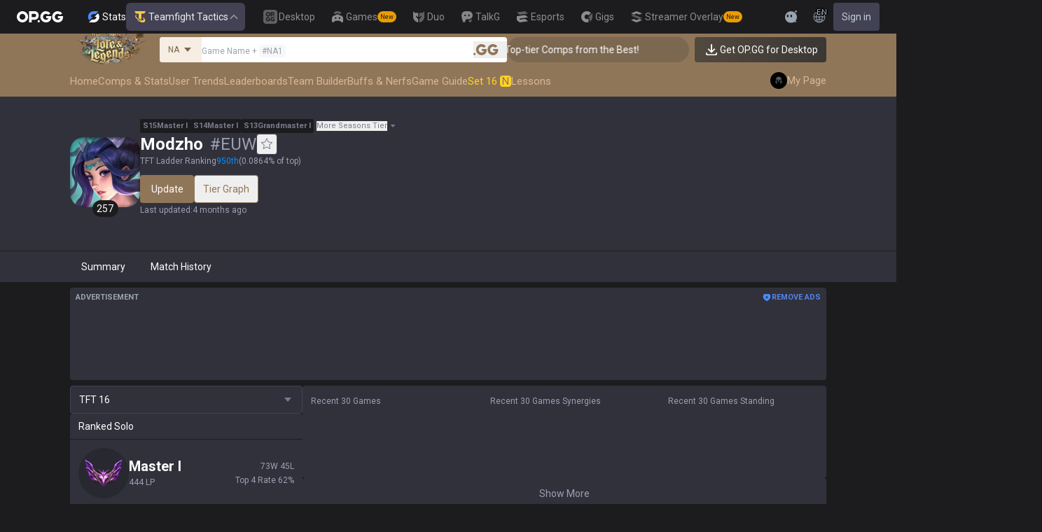

--- FILE ---
content_type: text/html; charset=utf-8
request_url: https://op.gg/tft/summoners/euw/Modzho
body_size: 40285
content:
<!DOCTYPE html><html lang="en" class="__variable_fa77a4"><head><meta charSet="utf-8"/><meta name="viewport" content="width=device-width, initial-scale=1, maximum-scale=1"/><link rel="preload" as="image" href="https://s-opgg-kit.op.gg/gnb/config/images/icon/1f7fa8f36b97bccd81a09d891ab48e53.svg?image=q_auto:good,f_webp,w_48,h_48"/><link rel="preload" as="image" href="https://s-opgg-kit.op.gg/gnb/config/images/icon/578ee563211e6ec9586f3d9dee5c55da.svg?image=q_auto:good,f_webp,w_48,h_48"/><link rel="preload" as="image" href="https://s-opgg-kit.op.gg/gnb/config/images/icon/12ce1f5fb16ad1d378a38dd717e3f39f.svg?image=q_auto:good,f_webp,w_48,h_48"/><link rel="preload" as="image" href="https://s-opgg-kit.op.gg/gnb/config/images/icon/a9ec9005c598e9dc644e46835a8170bf.svg?image=q_auto:good,f_webp,w_48,h_48"/><link rel="preload" as="image" href="https://s-opgg-kit.op.gg/gnb/config/images/icon/058928c9b0da0c9833f279f65e9bffe9.svg?image=q_auto:good,f_webp,w_48,h_48"/><link rel="preload" as="image" href="https://s-opgg-kit.op.gg/gnb/config/images/icon/a31ab0f891ab2609ac0a9825c03816e6.svg?image=q_auto:good,f_webp,w_48,h_48"/><link rel="preload" as="image" href="https://s-opgg-kit.op.gg/gnb/config/images/icon/04a40f3b0d664bf4478e2f215f448f3c.svg?image=q_auto:good,f_webp,w_48,h_48"/><link rel="preload" as="image" href="https://s-opgg-kit.op.gg/gnb/config/images/icon/f8f51b5a7ef32cf4cdd43545f3ce3574.svg?image=q_auto:good,f_webp,w_48,h_48"/><link rel="preload" as="image" href="https://s-opgg-kit.op.gg/gnb/config/images/icon/06f2c5c6f57cb212a207eb1d8f1b2160.svg?image=q_auto:good,f_webp,w_48,h_48"/><link rel="preload" as="image" href="https://s-opgg-kit.op.gg/gnb/config/images/icon/1f3d8921b286644f2f28a4d4853d8d87.svg?image=q_auto:good,f_webp,w_48,h_48"/><link rel="stylesheet" href="https://c-tft-web.op.gg/_next/static/css/c6809e94388dd3d4.css" data-precedence="next"/><link rel="stylesheet" href="https://c-tft-web.op.gg/_next/static/css/fa0de2e71a460009.css" data-precedence="next"/><link rel="stylesheet" href="https://c-tft-web.op.gg/_next/static/css/76111000a2fbe986.css" data-precedence="next"/><link rel="stylesheet" href="https://c-tft-web.op.gg/_next/static/css/bd5443e438dfedfc.css" data-precedence="next"/><link rel="preload" as="script" fetchPriority="low" href="https://c-tft-web.op.gg/_next/static/chunks/webpack-fbdc31fbbb83295f.js"/><script src="https://c-tft-web.op.gg/_next/static/chunks/4bd1b696-100b9d70ed4e49c1.js" async=""></script><script src="https://c-tft-web.op.gg/_next/static/chunks/1255-3f38644fe3778fb2.js" async=""></script><script src="https://c-tft-web.op.gg/_next/static/chunks/main-app-f3336e172256d2ab.js" async=""></script><script src="https://c-tft-web.op.gg/_next/static/chunks/e37a0b60-be670849e64a697f.js" async=""></script><script src="https://c-tft-web.op.gg/_next/static/chunks/e73177e6-aec5615b9876ea40.js" async=""></script><script src="https://c-tft-web.op.gg/_next/static/chunks/9656-c5ff719ac02def2f.js" async=""></script><script src="https://c-tft-web.op.gg/_next/static/chunks/5604-13d1404dbe769d83.js" async=""></script><script src="https://c-tft-web.op.gg/_next/static/chunks/7044-e97e8ba0af5a6f7d.js" async=""></script><script src="https://c-tft-web.op.gg/_next/static/chunks/7202-b49f5e86122f9411.js" async=""></script><script src="https://c-tft-web.op.gg/_next/static/chunks/9341-ce4b81c7cef09ab4.js" async=""></script><script src="https://c-tft-web.op.gg/_next/static/chunks/3810-8a5ddaa54428d83e.js" async=""></script><script src="https://c-tft-web.op.gg/_next/static/chunks/5239-fd1f2ddd6bc959f1.js" async=""></script><script src="https://c-tft-web.op.gg/_next/static/chunks/4821-3ae976c0d0376207.js" async=""></script><script src="https://c-tft-web.op.gg/_next/static/chunks/2043-2a9da6fe63bf4a49.js" async=""></script><script src="https://c-tft-web.op.gg/_next/static/chunks/2692-bfba1c8c07893f49.js" async=""></script><script src="https://c-tft-web.op.gg/_next/static/chunks/5041-f0b122543f6153eb.js" async=""></script><script src="https://c-tft-web.op.gg/_next/static/chunks/5688-14c6b2fbf69ebf1f.js" async=""></script><script src="https://c-tft-web.op.gg/_next/static/chunks/8178-3ae12a5112e152c5.js" async=""></script><script src="https://c-tft-web.op.gg/_next/static/chunks/app/%5Blocale%5D/layout-55e8db77456e02bd.js" async=""></script><script src="https://c-tft-web.op.gg/_next/static/chunks/5270-90a653a27d9725c9.js" async=""></script><script src="https://c-tft-web.op.gg/_next/static/chunks/7643-987ec5e80e9eb8e3.js" async=""></script><script src="https://c-tft-web.op.gg/_next/static/chunks/437-2babb989c1513a61.js" async=""></script><script src="https://c-tft-web.op.gg/_next/static/chunks/1751-7ec799e72f2695ae.js" async=""></script><script src="https://c-tft-web.op.gg/_next/static/chunks/9073-aaaba76b610daeab.js" async=""></script><script src="https://c-tft-web.op.gg/_next/static/chunks/app/%5Blocale%5D/tft/page-24a83f1bdb4e9ff3.js" async=""></script><script src="https://c-tft-web.op.gg/_next/static/chunks/app/%5Blocale%5D/error-7e9c6f7a04bfaf73.js" async=""></script><script src="https://c-tft-web.op.gg/_next/static/chunks/app/%5Blocale%5D/not-found-0ca9586b83ac0740.js" async=""></script><script src="https://c-tft-web.op.gg/_next/static/chunks/7433-f2e3dae877e38aa7.js" async=""></script><script src="https://c-tft-web.op.gg/_next/static/chunks/1198-2a714671b3e02013.js" async=""></script><script src="https://c-tft-web.op.gg/_next/static/chunks/124-4125dc2cebde3804.js" async=""></script><script src="https://c-tft-web.op.gg/_next/static/chunks/app/%5Blocale%5D/tft/summoners/%5Bregion%5D/%5Bsummoner%5D/page-6b4faf92f8b53442.js" async=""></script><link rel="preload" href="https://challenges.cloudflare.com/turnstile/v0/api.js" as="script"/><link rel="preload" href="https://www.googletagmanager.com/gtm.js?id=GTM-TP56WK8K" as="script"/><link rel="preload" href="https://www.googletagmanager.com/gtag/js?id=G-G1664XX595" as="script"/><link rel="preload" href="https://static.zdassets.com/ekr/snippet.js?key=8b7154d5-b1a4-4326-85bf-e549cb4b2be5" as="script"/><link rel="preload" as="image" href="https://s-opgg-kit.op.gg/gnb/config/images/icon/08664e3f401569aca5e12eec15695421.svg?image=q_auto:good,f_webp,w_48,h_48"/><link rel="preload" as="image" href="https://s-opgg-kit.op.gg/gnb/config/images/icon/968fbbfb3dbebd05e25545bb2d1d9437.svg?image=q_auto:good,f_webp,w_48,h_48"/><link rel="preload" as="image" href="https://s-opgg-kit.op.gg/gnb/config/images/icon/2b9e5d04e4e7b4d07c0807beb8fc4241.svg?image=q_auto:good,f_webp,w_48,h_48"/><link rel="preload" as="image" href="https://s-opgg-kit.op.gg/gnb/config/images/icon/6cd1996dccd4d60704436a35b7128027.svg?image=q_auto:good,f_webp,w_48,h_48"/><link rel="preload" as="image" href="https://s-opgg-kit.op.gg/gnb/config/images/icon/8c38a341495e54208f6e7b8e85ac873c.svg?image=q_auto:good,f_webp,w_48,h_48"/><link rel="preload" as="image" href="https://c-tft-web.op.gg/assets/images/logo/logo-home-set-16-en.png?image=q_auto:good,f_webp,w_800&amp;v=1766459024"/><meta name="next-size-adjust" content=""/><meta name="theme-color" content="#28344E"/><title>Modzho TFT Season 16 Stats</title><meta name="description" content="Discover Modzho&#x27;s TFT stats and match history. Check win rate, average placement, top synergies, and most used champions. TFT data for Season 16."/><meta name="keywords" content="TFT, Stats, League of Legends, Teamfight Tactics, Auto Chess, Guide, Synergies"/><meta name="apple-mobile-web-app-status-bar-style" content="black"/><meta name="format-detection" content="telephone=no"/><meta name="naver-site-verification" content="fcb1b0675362db1025f839466cfa142e4dd9fe2e"/><meta name="facebook-domain-verification" content="l6d63wmnz4a03fzqtv1s3kjji0iojl"/><meta name="ahrefs-site-verification" content="6a6eb460cd02baaa316dda35f020c604a5952118c60539eb473811a84c7d7ace"/><meta name="autocomplete" content="off"/><link rel="canonical" href="https://op.gg/tft/summoners/euw/Modzho"/><link rel="alternate" hrefLang="x-default" href="https://op.gg/tft/tft/summoners/euw/Modzho"/><link rel="alternate" hrefLang="en" href="https://op.gg/tft/tft/summoners/euw/Modzho"/><link rel="alternate" hrefLang="ko" href="https://op.gg/tft/ko/tft/summoners/euw/Modzho"/><link rel="alternate" hrefLang="ja" href="https://op.gg/tft/ja/tft/summoners/euw/Modzho"/><link rel="alternate" hrefLang="pl" href="https://op.gg/tft/pl/tft/summoners/euw/Modzho"/><link rel="alternate" hrefLang="fr" href="https://op.gg/tft/fr/tft/summoners/euw/Modzho"/><link rel="alternate" hrefLang="de" href="https://op.gg/tft/de/tft/summoners/euw/Modzho"/><link rel="alternate" hrefLang="es" href="https://op.gg/tft/es/tft/summoners/euw/Modzho"/><link rel="alternate" hrefLang="nl" href="https://op.gg/tft/nl/tft/summoners/euw/Modzho"/><link rel="alternate" hrefLang="da" href="https://op.gg/tft/da/tft/summoners/euw/Modzho"/><link rel="alternate" hrefLang="sv" href="https://op.gg/tft/sv/tft/summoners/euw/Modzho"/><link rel="alternate" hrefLang="no" href="https://op.gg/tft/no/tft/summoners/euw/Modzho"/><link rel="alternate" hrefLang="ru" href="https://op.gg/tft/ru/tft/summoners/euw/Modzho"/><link rel="alternate" hrefLang="hu" href="https://op.gg/tft/hu/tft/summoners/euw/Modzho"/><link rel="alternate" hrefLang="fi" href="https://op.gg/tft/fi/tft/summoners/euw/Modzho"/><link rel="alternate" hrefLang="tr" href="https://op.gg/tft/tr/tft/summoners/euw/Modzho"/><link rel="alternate" hrefLang="ro" href="https://op.gg/tft/ro/tft/summoners/euw/Modzho"/><link rel="alternate" hrefLang="pt" href="https://op.gg/tft/pt/tft/summoners/euw/Modzho"/><link rel="alternate" hrefLang="zh-cn" href="https://op.gg/tft/zh-cn/tft/summoners/euw/Modzho"/><link rel="alternate" hrefLang="zh-tw" href="https://op.gg/tft/zh-tw/tft/summoners/euw/Modzho"/><link rel="alternate" hrefLang="ar" href="https://op.gg/tft/ar/tft/summoners/euw/Modzho"/><link rel="alternate" hrefLang="sr" href="https://op.gg/tft/sr/tft/summoners/euw/Modzho"/><link rel="alternate" hrefLang="it" href="https://op.gg/tft/it/tft/summoners/euw/Modzho"/><link rel="alternate" hrefLang="th" href="https://op.gg/tft/th/tft/summoners/euw/Modzho"/><link rel="alternate" hrefLang="vi" href="https://op.gg/tft/vi/tft/summoners/euw/Modzho"/><meta property="og:title" content="Modzho TFT Season 16 Stats"/><meta property="og:description" content="Discover Modzho&#x27;s TFT stats and match history. Check win rate, average placement, top synergies, and most used champions. TFT data for Season 16."/><meta property="og:url" content="https://op.gg/tft/summoners/euw/Modzho"/><meta property="og:site_name" content="OP.GG"/><meta property="og:image" content="https://c-tft-web.op.gg/images/Opengraph.png"/><meta property="og:image:width" content="1200"/><meta property="og:image:height" content="630"/><meta property="og:image:alt" content="OP.GG Logo"/><meta property="og:type" content="website"/><meta name="twitter:card" content="summary_large_image"/><meta name="twitter:title" content="Modzho TFT Season 16 Stats"/><meta name="twitter:description" content="Discover Modzho&#x27;s TFT stats and match history. Check win rate, average placement, top synergies, and most used champions. TFT data for Season 16."/><meta name="twitter:image" content="https://c-tft-web.op.gg/images/Opengraph.png"/><meta name="twitter:image:width" content="1200"/><meta name="twitter:image:height" content="630"/><meta name="twitter:image:alt" content="OP.GG Logo"/><link rel="icon" href="https://c-tft-web.op.gg/favicon.ico"/><link rel="apple-touch-icon-precomposed" href="https://c-tft-web.op.gg/assets/images/meta/Icon-72.png"/><link rel="apple-touch-icon-precomposed" href="https://c-tft-web.op.gg/assets/images/meta/Icon-72.png" sizes="72x72"/><link rel="apple-touch-icon-precomposed" href="https://c-tft-web.op.gg/assets/images/meta/Icon@2x.png" sizes="114x114"/><link rel="apple-touch-icon-precomposed" href="https://c-tft-web.op.gg/assets/images/meta/Icon-144.png" sizes="144x144"/><script src="https://c-tft-web.op.gg/_next/static/chunks/polyfills-42372ed130431b0a.js" noModule=""></script></head><body dir="ltr" class="flex flex-col bg-darkpurple-900 text-sm text-gray-0 md:min-w-width-limit"><div hidden=""><!--$--><!--/$--></div><style>#nprogress{pointer-events:none}#nprogress .bar{background:var(--tft-yellow-500);position:fixed;z-index:10000007;top: 0;left:0;width:100%;height:2px}#nprogress .peg{display:block;position:absolute;right:0;width:100px;height:100%;box-shadow:0 0 10px var(--tft-yellow-500),0 0 5px var(--tft-yellow-500);opacity:1;-webkit-transform:rotate(3deg) translate(0px,-4px);-ms-transform:rotate(3deg) translate(0px,-4px);transform:rotate(3deg) translate(0px,-4px)}#nprogress .spinner{display:block;position:fixed;z-index:10000007;top: 15px;right:15px}#nprogress .spinner-icon{width:18px;height:18px;box-sizing:border-box;border:2px solid transparent;border-top-color:var(--tft-yellow-500);border-left-color:var(--tft-yellow-500);border-radius:50%;-webkit-animation:nprogress-spinner 400ms linear infinite;animation:nprogress-spinner 400ms linear infinite}.nprogress-custom-parent{overflow:hidden;position:relative}.nprogress-custom-parent #nprogress .bar,.nprogress-custom-parent #nprogress .spinner{position:absolute}@-webkit-keyframes nprogress-spinner{0%{-webkit-transform:rotate(0deg)}100%{-webkit-transform:rotate(360deg)}}@keyframes nprogress-spinner{0%{transform:rotate(0deg)}100%{transform:rotate(360deg)}}</style><div class="z-gnb bg-[#1C1C1F] md:bg-main-500"><div id="opgg-kit-gnb" class="opgg-kit-style" style="position:relative;z-index:10000004"><div class="GNB-module_responsive-gnb__G31jb"><div class="GNB-module_desktop__Y0ZHE"><div class="DesktopGNB-module_desktop-gnb__939BZ"><a class="DesktopGNB-module_logo__Jc5jC Link-module_link__WAd0a" href="/tft" aria-label="Go to Main Page"><svg xmlns="http://www.w3.org/2000/svg" width="66" height="16" fill="none"><path fill="currentColor" fill-rule="evenodd" d="M8.025 12.203C5.7 12.203 3.808 10.318 3.808 8S5.7 3.796 8.025 3.796 12.241 5.682 12.241 8s-1.891 4.203-4.216 4.203M8.025 0C3.6 0 0 3.589 0 8s3.6 8 8.025 8 8.025-3.589 8.025-8-3.6-8-8.025-8m17.517 8.498H21.18V3.7h4.362c1.505 0 1.964 1.412 1.964 2.398 0 1.017-.46 2.399-1.964 2.399m5.754-2.399c0-3.44-2.357-6.096-5.736-6.096h-7.98v15.984h3.6v-3.792h4.38c3.258 0 5.736-2.638 5.736-6.096m10.656.938H49.1c.018.2.04.516.055.96.027.744-.013 1.2-.163 2.098-.608 3.635-3.43 5.894-7.365 5.894-4.421 0-8.018-3.585-8.018-7.992 0-4.408 3.597-7.994 8.017-7.994a8.01 8.01 0 0 1 6.135 2.85l.226.268-.292.194-2.593 1.724-.216.144-.182-.186c-.82-.835-1.912-1.224-3.078-1.224-2.375 0-4.308 1.855-4.308 4.224 0 2.367 1.933 4.294 4.309 4.294 2.008 0 3.34-1.13 3.6-2.392h-3.275zm23.986.002h-7.15v2.862h3.277c-.261 1.26-1.593 2.392-3.602 2.392-2.375 0-4.308-1.927-4.308-4.295s1.933-4.223 4.308-4.223c1.165 0 2.258.389 3.078 1.224l.182.186.217-.144 2.592-1.724.293-.194-.227-.268a8.01 8.01 0 0 0-6.135-2.85c-4.42 0-8.017 3.586-8.017 7.993 0 4.408 3.596 7.993 8.017 7.993 3.936 0 6.758-2.258 7.366-5.894.15-.898.19-1.354.163-2.098-.015-.444-.037-.76-.055-.96m-36.269 7.326a1.626 1.626 0 0 1 3.254 0 1.626 1.626 0 0 1-3.254 0" clip-rule="evenodd"></path></svg></a><div><div class="Dropdown-module_dropdown__yXPJT ServiceMenu-module_game-stats__19onu ServiceDropdown-module_service-dropdown__H1a5S"><span class="ServiceDropdown-module_button-wrapper__bJEuj"><img src="https://s-opgg-kit.op.gg/gnb/config/images/icon/bfa5abe2f78d6e9a55e81c9988c31442.svg?image=q_auto:good,f_webp,w_48,h_48" width="24" height="24" alt="" loading="lazy"/>Stats<button class="ServiceDropdown-module_active__OLThb ServiceDropdown-module_button__-5SsX Button-module_reset__cfW0B"><img src="https://s-opgg-kit.op.gg/gnb/config/images/icon/5cc224f533a183d42d8bc3a6099b3946.svg?image=q_auto:good,f_webp,w_48,h_48" width="24" height="24" alt="" loading="lazy"/>Teamfight Tactics<svg xmlns="http://www.w3.org/2000/svg" width="16" height="16" fill="none" class="ServiceDropdown-module_chevron__WfTke"><path stroke="currentColor" stroke-linecap="square" stroke-miterlimit="10" stroke-width="1.5" d="M12.5 10.25 8 5.75l-4.5 4.5"></path></svg></button></span><div class="Dropdown-module_menu__Ay3ET Dropdown-module_menu-bottom-right__lcdBR Dropdown-module_hide__XF23F"><div class="ServiceDropdown-module_content__04cSR Paper-module_paper__FfKpp"><div class="ServiceDropdown-module_list__6FBbK"><a class="ServiceDropdown-module_link__k-dBV Link-module_link__WAd0a" href="https://op.gg"><img src="https://s-opgg-kit.op.gg/gnb/config/images/icon/f716f47e658f27f0261febb5fa52260d.svg?image=q_auto:good,f_webp,w_48,h_48" width="20" height="20" alt="" loading="lazy"/><span class="ServiceDropdown-module_title__uYXbi">League of Legends</span> </a><a class="ServiceDropdown-module_link__k-dBV Link-module_link__WAd0a" href="https://op.gg/tft"><img src="https://s-opgg-kit.op.gg/gnb/config/images/icon/5cc224f533a183d42d8bc3a6099b3946.svg?image=q_auto:good,f_webp,w_48,h_48" width="20" height="20" alt="" loading="lazy"/><span class="ServiceDropdown-module_title__uYXbi">Teamfight Tactics</span> </a><a class="ServiceDropdown-module_link__k-dBV Link-module_link__WAd0a" href="https://op.gg/valorant"><img src="https://s-opgg-kit.op.gg/gnb/config/images/icon/48b77034b230d745cef6a9e3692f835e.svg?image=q_auto:good,f_webp,w_48,h_48" width="20" height="20" alt="" loading="lazy"/><span class="ServiceDropdown-module_title__uYXbi">Valorant</span> </a><a class="ServiceDropdown-module_link__k-dBV Link-module_link__WAd0a" href="https://op.gg/overwatch"><img src="https://s-opgg-kit.op.gg/gnb/config/images/icon/783699c9543219536d80ed7193931e07.svg?image=q_auto:good,f_webp,w_48,h_48" width="20" height="20" alt="" loading="lazy"/><span class="ServiceDropdown-module_title__uYXbi">OVERWATCH2</span> </a><a class="ServiceDropdown-module_link__k-dBV Link-module_link__WAd0a" href="https://op.gg/pubg"><img src="https://s-opgg-kit.op.gg/gnb/config/images/icon/037088981bc4f247e2f494750e61f443.svg?image=q_auto:good,f_webp,w_48,h_48" width="20" height="20" alt="" loading="lazy"/><span class="ServiceDropdown-module_title__uYXbi">PUBG</span> </a><a class="ServiceDropdown-module_link__k-dBV Link-module_link__WAd0a" href="https://op.gg/supervive"><img src="https://s-opgg-kit.op.gg/gnb/config/images/icon/e83370409f56370178c92e2f448869e1.svg?image=q_auto:good,f_webp,w_48,h_48" width="20" height="20" alt="" loading="lazy"/><span class="ServiceDropdown-module_title__uYXbi">SUPERVIVE</span> </a><a class="ServiceDropdown-module_link__k-dBV Link-module_link__WAd0a" href="https://op.gg/2xko"><img src="https://s-opgg-kit.op.gg/gnb/config/images/icon/6903d44ae5acbc72192101329ec52fc3.svg?image=q_auto:good,f_webp,w_48,h_48" width="20" height="20" alt="" loading="lazy"/><span class="ServiceDropdown-module_title__uYXbi">2XKO</span> <span class="ServiceDropdown-module_tag__c-lCU Tag-module_soon__n3HdN Tag-module_tag__gCp-5">Soon</span></a><a class="ServiceDropdown-module_link__k-dBV Link-module_link__WAd0a" href="https://op.gg/marvel-rivals"><img src="https://s-opgg-kit.op.gg/gnb/config/images/icon/8aa9dc4d53a6c7faaf7b3841be6d87b2.svg?image=q_auto:good,f_webp,w_48,h_48" width="20" height="20" alt="" loading="lazy"/><span class="ServiceDropdown-module_title__uYXbi">Marvel Rivals</span> <span class="ServiceDropdown-module_tag__c-lCU Tag-module_beta__8VxSI Tag-module_tag__gCp-5">Beta</span></a><a class="ServiceDropdown-module_link__k-dBV Link-module_link__WAd0a" href="https://op.gg/fortnite"><img src="https://s-opgg-kit.op.gg/gnb/config/images/icon/73bb77faedd98cfb7a6fd82c40e99d9f.png?image=q_auto:good,f_webp,w_48,h_48" width="20" height="20" alt="" loading="lazy"/><span class="ServiceDropdown-module_title__uYXbi">Fortnite</span> <span class="ServiceDropdown-module_tag__c-lCU Tag-module_beta__8VxSI Tag-module_tag__gCp-5">Beta</span></a><a class="ServiceDropdown-module_link__k-dBV Link-module_link__WAd0a" href="https://op.gg/cs2"><img src="https://s-opgg-kit.op.gg/gnb/config/images/icon/5795b838c747874aac38827d9c5c57df.svg?image=q_auto:good,f_webp,w_48,h_48" width="20" height="20" alt="" loading="lazy"/><span class="ServiceDropdown-module_title__uYXbi">Counter Strike 2</span> <span class="ServiceDropdown-module_tag__c-lCU Tag-module_beta__8VxSI Tag-module_tag__gCp-5">Beta</span></a><a class="ServiceDropdown-module_link__k-dBV Link-module_link__WAd0a" href="https://op.gg/arc-raiders"><img src="https://s-opgg-kit.op.gg/gnb/config/images/icon/eb0c7a047c539c6aa69beeb674c5d819.svg?image=q_auto:good,f_webp,w_48,h_48" width="20" height="20" alt="" loading="lazy"/><span class="ServiceDropdown-module_title__uYXbi">Arc Raiders</span> <span class="ServiceDropdown-module_tag__c-lCU Tag-module_beta__8VxSI Tag-module_tag__gCp-5">Beta</span></a></div><div><a class="ServiceDropdown-module_thumbnail__iEn0z" href="https://op.gg/arc-raiders/marketplace" target="_blank" rel="noreferrer"><img class="Thumbnail-module_thumbnail__Zd0ro" width="248" height="140" alt="Tired of searching for everything while playing ARC Raiders? From items to event timers and the marketplace — find it all on OP.GG." src="https://s-opgg-kit.op.gg/gnb/config/images/thumbnail/766430e6a3b806fcec3edc86cf919d85.png?image=q_auto:good,f_webp,w_496,h_280" loading="lazy"/><img class="Thumbnail-module_thumbnail__Zd0ro" style="display:none" width="248" height="140" alt="League of Legends" src="https://s-opgg-kit.op.gg/gnb/config/images/thumbnail/46a00fcb04377c2ff9557c7d2c57b582.png?image=q_auto:good,f_webp,w_496,h_280" loading="lazy"/><img class="Thumbnail-module_thumbnail__Zd0ro" style="display:none" width="248" height="140" alt="Teamfight Tactics" src="https://s-opgg-kit.op.gg/gnb/config/images/thumbnail/575245486ee887c412d47c8ae3bc8cf5.png?image=q_auto:good,f_webp,w_496,h_280" loading="lazy"/><img class="Thumbnail-module_thumbnail__Zd0ro" style="display:none" width="248" height="140" alt="Valorant" src="https://s-opgg-kit.op.gg/gnb/config/images/thumbnail/35e002a088e8168d6048f00a1c2ae157.png?image=q_auto:good,f_webp,w_496,h_280" loading="lazy"/><img class="Thumbnail-module_thumbnail__Zd0ro" style="display:none" width="248" height="140" alt="OVERWATCH2" src="https://s-opgg-kit.op.gg/gnb/config/images/thumbnail/9514304810a8dc99e7dfc23d705812c3.png?image=q_auto:good,f_webp,w_496,h_280" loading="lazy"/><img class="Thumbnail-module_thumbnail__Zd0ro" style="display:none" width="248" height="140" alt="PUBG" src="https://s-opgg-kit.op.gg/gnb/config/images/thumbnail/011f0f99455ae793bcc4f159056e675c.png?image=q_auto:good,f_webp,w_496,h_280" loading="lazy"/><img class="Thumbnail-module_thumbnail__Zd0ro" style="display:none" width="248" height="140" alt="SUPERVIVE" src="https://s-opgg-kit.op.gg/gnb/config/images/thumbnail/c5a422f7bb68033f3e51e93c11b3a9b9.png?image=q_auto:good,f_webp,w_496,h_280" loading="lazy"/><img class="Thumbnail-module_thumbnail__Zd0ro" style="display:none" width="248" height="140" alt="2XKO" src="https://s-opgg-kit.op.gg/gnb/config/images/thumbnail/7ce38709cbcca159501cae33de1f5507.png?image=q_auto:good,f_webp,w_496,h_280" loading="lazy"/><img class="Thumbnail-module_thumbnail__Zd0ro" style="display:none" width="248" height="140" alt="Marvel Rivals" src="https://s-opgg-kit.op.gg/gnb/config/images/thumbnail/cd28d9abf5ad0f9a51132ed25d4d37ba.png?image=q_auto:good,f_webp,w_496,h_280" loading="lazy"/><img class="Thumbnail-module_thumbnail__Zd0ro" style="display:none" width="248" height="140" alt="Fortnite" src="https://s-opgg-kit.op.gg/gnb/config/images/thumbnail/221e0b47e9e53b193b771f5fb8e01938.png?image=q_auto:good,f_webp,w_496,h_280" loading="lazy"/><img class="Thumbnail-module_thumbnail__Zd0ro" style="display:none" width="248" height="140" alt="Counter Strike 2" src="https://s-opgg-kit.op.gg/gnb/config/images/thumbnail/16b7abfa4c734a0994dad043c2c12894.png?image=q_auto:good,f_webp,w_496,h_280" loading="lazy"/><img class="Thumbnail-module_thumbnail__Zd0ro" style="display:none" width="248" height="140" alt="Arc Raiders" src="https://s-opgg-kit.op.gg/gnb/config/images/thumbnail/766430e6a3b806fcec3edc86cf919d85.png?image=q_auto:good,f_webp,w_496,h_280" loading="lazy"/><div class="ServiceDropdown-module_meta__65Q1V"><span class="ServiceDropdown-module_desc__gZmvV">Tired of searching for everything while playing ARC Raiders? From items to event timers and the marketplace — find it all on OP.GG.</span></div></a></div></div></div></div></div><div class="ServiceMenu-module_service-menu__cUv5k"><a class="GNBLink-module_gnb-link__bkjPT Link-module_link__WAd0a" href="https://op.gg/desktop"><img class="GNBLink-module_hover-icon__QkAg9" src="https://s-opgg-kit.op.gg/gnb/config/images/icon/1f7fa8f36b97bccd81a09d891ab48e53.svg?image=q_auto:good,f_webp,w_48,h_48" width="24" height="24" alt="" loading="eager"/><img class="GNBLink-module_icon__QH4zn" src="https://s-opgg-kit.op.gg/gnb/config/images/icon/578ee563211e6ec9586f3d9dee5c55da.svg?image=q_auto:good,f_webp,w_48,h_48" width="24" height="24" alt="" loading="eager"/><span class="">Desktop</span></a><a class="GNBLink-module_gnb-link__bkjPT Link-module_link__WAd0a" href="https://games.op.gg"><img class="GNBLink-module_hover-icon__QkAg9" src="https://s-opgg-kit.op.gg/gnb/config/images/icon/12ce1f5fb16ad1d378a38dd717e3f39f.svg?image=q_auto:good,f_webp,w_48,h_48" width="24" height="24" alt="" loading="eager"/><img class="GNBLink-module_icon__QH4zn" src="https://s-opgg-kit.op.gg/gnb/config/images/icon/a9ec9005c598e9dc644e46835a8170bf.svg?image=q_auto:good,f_webp,w_48,h_48" width="24" height="24" alt="" loading="eager"/><span class="">Games</span><span class="Tag-module_new__shGGC Tag-module_tag__gCp-5">New</span></a><a class="GNBLink-module_gnb-link__bkjPT Link-module_link__WAd0a" href="https://duo.op.gg"><img class="GNBLink-module_hover-icon__QkAg9" src="https://s-opgg-kit.op.gg/gnb/config/images/icon/058928c9b0da0c9833f279f65e9bffe9.svg?image=q_auto:good,f_webp,w_48,h_48" width="24" height="24" alt="" loading="eager"/><img class="GNBLink-module_icon__QH4zn" src="https://s-opgg-kit.op.gg/gnb/config/images/icon/a31ab0f891ab2609ac0a9825c03816e6.svg?image=q_auto:good,f_webp,w_48,h_48" width="24" height="24" alt="" loading="eager"/><span class="">Duo</span></a><a class="GNBLink-module_gnb-link__bkjPT Link-module_link__WAd0a" href="https://talk.op.gg"><img class="GNBLink-module_hover-icon__QkAg9" src="https://s-opgg-kit.op.gg/gnb/config/images/icon/04a40f3b0d664bf4478e2f215f448f3c.svg?image=q_auto:good,f_webp,w_48,h_48" width="24" height="24" alt="" loading="eager"/><img class="GNBLink-module_icon__QH4zn" src="https://s-opgg-kit.op.gg/gnb/config/images/icon/f8f51b5a7ef32cf4cdd43545f3ce3574.svg?image=q_auto:good,f_webp,w_48,h_48" width="24" height="24" alt="" loading="eager"/><span class="">TalkG</span></a><a class="GNBLink-module_gnb-link__bkjPT Link-module_link__WAd0a" href="https://esports.op.gg"><img class="GNBLink-module_hover-icon__QkAg9" src="https://s-opgg-kit.op.gg/gnb/config/images/icon/06f2c5c6f57cb212a207eb1d8f1b2160.svg?image=q_auto:good,f_webp,w_48,h_48" width="24" height="24" alt="" loading="eager"/><img class="GNBLink-module_icon__QH4zn" src="https://s-opgg-kit.op.gg/gnb/config/images/icon/1f3d8921b286644f2f28a4d4853d8d87.svg?image=q_auto:good,f_webp,w_48,h_48" width="24" height="24" alt="" loading="eager"/><span class="">Esports</span></a><a class="GNBLink-module_gnb-link__bkjPT Link-module_link__WAd0a" href="https://gigs.op.gg"><img class="GNBLink-module_hover-icon__QkAg9" src="https://s-opgg-kit.op.gg/gnb/config/images/icon/08664e3f401569aca5e12eec15695421.svg?image=q_auto:good,f_webp,w_48,h_48" width="24" height="24" alt="" loading="eager"/><img class="GNBLink-module_icon__QH4zn" src="https://s-opgg-kit.op.gg/gnb/config/images/icon/968fbbfb3dbebd05e25545bb2d1d9437.svg?image=q_auto:good,f_webp,w_48,h_48" width="24" height="24" alt="" loading="eager"/><span class="">Gigs</span></a><a class="GNBLink-module_gnb-link__bkjPT Link-module_link__WAd0a" href="https://streamer-overlay.op.gg"><img class="GNBLink-module_hover-icon__QkAg9" src="https://s-opgg-kit.op.gg/gnb/config/images/icon/2b9e5d04e4e7b4d07c0807beb8fc4241.svg?image=q_auto:good,f_webp,w_48,h_48" width="24" height="24" alt="" loading="eager"/><img class="GNBLink-module_icon__QH4zn" src="https://s-opgg-kit.op.gg/gnb/config/images/icon/6cd1996dccd4d60704436a35b7128027.svg?image=q_auto:good,f_webp,w_48,h_48" width="24" height="24" alt="" loading="eager"/><span class="">Streamer Overlay</span><span class="Tag-module_new__shGGC Tag-module_tag__gCp-5">New</span></a></div><div class="ServiceMenu-module_dots__2gQCa"><div><div class="Dropdown-module_dropdown__yXPJT MenuDropdown-module_menu-dropdown__MHKhV"><button class="MenuDropdown-module_button__-mdNw IconButton-module_icon-button__-5QEs Button-module_reset__cfW0B" aria-label="View More"><svg xmlns="http://www.w3.org/2000/svg" width="24" height="24" fill="none"><g fill="currentColor"><circle cx="6" cy="12" r="2"></circle><circle cx="18" cy="12" r="2"></circle><circle cx="12" cy="12" r="2"></circle></g></svg></button><div class="Dropdown-module_menu__Ay3ET Dropdown-module_menu-bottom-left__YUG9D Dropdown-module_hide__XF23F"><div class="MenuDropdown-module_content__2fkZj opgg-kit-dark Paper-module_paper__FfKpp"><div class="MenuDropdown-module_content__2fkZj Wrapper-module_wrapper__Weu-W"><div class="MenuDropdown-module_title__2RYcq Text-module_base__iFYgy Text-module_text__qmiLT">Stats</div><div><div class="MenuDropdown-module_half-wrapper__xBfm0"><a class="ImgIconLink-module_img-icon-link__P-35o ImgIconLink-module_drawer-lg__7U4qP MenuDropdown-module_half-link__UO8MM Link-module_link__WAd0a" href="https://op.gg" target="_blank"><span class="ImgIconLink-module_img-wrapper__XXtVE"><img src="https://s-opgg-kit.op.gg/gnb/config/images/icon/f716f47e658f27f0261febb5fa52260d.svg?image=q_auto:good,f_webp,w_64,h_64" alt="" width="32" height="32" class="ImgIconLink-module_img__WOvv8" loading="lazy"/></span><span class="ImgIconLink-module_text__NFA-i">League of Legends</span></a><a class="ImgIconLink-module_img-icon-link__P-35o ImgIconLink-module_drawer-lg__7U4qP MenuDropdown-module_half-link__UO8MM Link-module_link__WAd0a" href="https://op.gg/tft" target="_blank"><span class="ImgIconLink-module_img-wrapper__XXtVE"><img src="https://s-opgg-kit.op.gg/gnb/config/images/icon/5cc224f533a183d42d8bc3a6099b3946.svg?image=q_auto:good,f_webp,w_64,h_64" alt="" width="32" height="32" class="ImgIconLink-module_img__WOvv8" loading="lazy"/></span><span class="ImgIconLink-module_text__NFA-i">Teamfight Tactics</span></a><a class="ImgIconLink-module_img-icon-link__P-35o ImgIconLink-module_drawer-lg__7U4qP MenuDropdown-module_half-link__UO8MM Link-module_link__WAd0a" href="https://op.gg/valorant" target="_blank"><span class="ImgIconLink-module_img-wrapper__XXtVE"><img src="https://s-opgg-kit.op.gg/gnb/config/images/icon/48b77034b230d745cef6a9e3692f835e.svg?image=q_auto:good,f_webp,w_64,h_64" alt="" width="32" height="32" class="ImgIconLink-module_img__WOvv8" loading="lazy"/></span><span class="ImgIconLink-module_text__NFA-i">Valorant</span></a><a class="ImgIconLink-module_img-icon-link__P-35o ImgIconLink-module_drawer-lg__7U4qP MenuDropdown-module_half-link__UO8MM Link-module_link__WAd0a" href="https://op.gg/overwatch" target="_blank"><span class="ImgIconLink-module_img-wrapper__XXtVE"><img src="https://s-opgg-kit.op.gg/gnb/config/images/icon/783699c9543219536d80ed7193931e07.svg?image=q_auto:good,f_webp,w_64,h_64" alt="" width="32" height="32" class="ImgIconLink-module_img__WOvv8" loading="lazy"/></span><span class="ImgIconLink-module_text__NFA-i">OVERWATCH2</span></a><a class="ImgIconLink-module_img-icon-link__P-35o ImgIconLink-module_drawer-lg__7U4qP MenuDropdown-module_half-link__UO8MM Link-module_link__WAd0a" href="https://op.gg/pubg" target="_blank"><span class="ImgIconLink-module_img-wrapper__XXtVE"><img src="https://s-opgg-kit.op.gg/gnb/config/images/icon/037088981bc4f247e2f494750e61f443.svg?image=q_auto:good,f_webp,w_64,h_64" alt="" width="32" height="32" class="ImgIconLink-module_img__WOvv8" loading="lazy"/></span><span class="ImgIconLink-module_text__NFA-i">PUBG</span></a><a class="ImgIconLink-module_img-icon-link__P-35o ImgIconLink-module_drawer-lg__7U4qP MenuDropdown-module_half-link__UO8MM Link-module_link__WAd0a" href="https://op.gg/supervive" target="_blank"><span class="ImgIconLink-module_img-wrapper__XXtVE"><img src="https://s-opgg-kit.op.gg/gnb/config/images/icon/e83370409f56370178c92e2f448869e1.svg?image=q_auto:good,f_webp,w_64,h_64" alt="" width="32" height="32" class="ImgIconLink-module_img__WOvv8" loading="lazy"/></span><span class="ImgIconLink-module_text__NFA-i">SUPERVIVE</span></a><a class="ImgIconLink-module_img-icon-link__P-35o ImgIconLink-module_drawer-lg__7U4qP MenuDropdown-module_half-link__UO8MM Link-module_link__WAd0a" href="https://op.gg/2xko" target="_blank"><span class="ImgIconLink-module_img-wrapper__XXtVE"><img src="https://s-opgg-kit.op.gg/gnb/config/images/icon/6903d44ae5acbc72192101329ec52fc3.svg?image=q_auto:good,f_webp,w_64,h_64" alt="" width="32" height="32" class="ImgIconLink-module_img__WOvv8" loading="lazy"/><span class="ImgIconLink-module_tag__RQJzO Tag-module_soon__n3HdN Tag-module_tag__gCp-5">Soon</span></span><span class="ImgIconLink-module_text__NFA-i">2XKO</span></a><a class="ImgIconLink-module_img-icon-link__P-35o ImgIconLink-module_drawer-lg__7U4qP MenuDropdown-module_half-link__UO8MM Link-module_link__WAd0a" href="https://op.gg/marvel-rivals" target="_blank"><span class="ImgIconLink-module_img-wrapper__XXtVE"><img src="https://s-opgg-kit.op.gg/gnb/config/images/icon/8aa9dc4d53a6c7faaf7b3841be6d87b2.svg?image=q_auto:good,f_webp,w_64,h_64" alt="" width="32" height="32" class="ImgIconLink-module_img__WOvv8" loading="lazy"/><span class="ImgIconLink-module_tag__RQJzO Tag-module_beta__8VxSI Tag-module_tag__gCp-5">Beta</span></span><span class="ImgIconLink-module_text__NFA-i">Marvel Rivals</span></a><a class="ImgIconLink-module_img-icon-link__P-35o ImgIconLink-module_drawer-lg__7U4qP MenuDropdown-module_half-link__UO8MM Link-module_link__WAd0a" href="https://op.gg/fortnite" target="_blank"><span class="ImgIconLink-module_img-wrapper__XXtVE"><img src="https://s-opgg-kit.op.gg/gnb/config/images/icon/73bb77faedd98cfb7a6fd82c40e99d9f.png?image=q_auto:good,f_webp,w_64,h_64" alt="" width="32" height="32" class="ImgIconLink-module_img__WOvv8" loading="lazy"/><span class="ImgIconLink-module_tag__RQJzO Tag-module_beta__8VxSI Tag-module_tag__gCp-5">Beta</span></span><span class="ImgIconLink-module_text__NFA-i">Fortnite</span></a><a class="ImgIconLink-module_img-icon-link__P-35o ImgIconLink-module_drawer-lg__7U4qP MenuDropdown-module_half-link__UO8MM Link-module_link__WAd0a" href="https://op.gg/cs2" target="_blank"><span class="ImgIconLink-module_img-wrapper__XXtVE"><img src="https://s-opgg-kit.op.gg/gnb/config/images/icon/5795b838c747874aac38827d9c5c57df.svg?image=q_auto:good,f_webp,w_64,h_64" alt="" width="32" height="32" class="ImgIconLink-module_img__WOvv8" loading="lazy"/><span class="ImgIconLink-module_tag__RQJzO Tag-module_beta__8VxSI Tag-module_tag__gCp-5">Beta</span></span><span class="ImgIconLink-module_text__NFA-i">Counter Strike 2</span></a><a class="ImgIconLink-module_img-icon-link__P-35o ImgIconLink-module_drawer-lg__7U4qP MenuDropdown-module_half-link__UO8MM Link-module_link__WAd0a" href="https://op.gg/arc-raiders" target="_blank"><span class="ImgIconLink-module_img-wrapper__XXtVE"><img src="https://s-opgg-kit.op.gg/gnb/config/images/icon/eb0c7a047c539c6aa69beeb674c5d819.svg?image=q_auto:good,f_webp,w_64,h_64" alt="" width="32" height="32" class="ImgIconLink-module_img__WOvv8" loading="lazy"/><span class="ImgIconLink-module_tag__RQJzO Tag-module_beta__8VxSI Tag-module_tag__gCp-5">Beta</span></span><span class="ImgIconLink-module_text__NFA-i">Arc Raiders</span></a></div></div></div><hr class="MenuDropdown-module_hr__k7r1J"/><div class="MenuDropdown-module_content__2fkZj Wrapper-module_wrapper__Weu-W"><div class="MenuDropdown-module_title__2RYcq Text-module_base__iFYgy Text-module_text__qmiLT"></div><div><div class="MenuDropdown-module_big-wrapper__QTXG-"><a class="ImgIconLink-module_img-icon-link__P-35o ImgIconLink-module_big__Y-zI8 MenuDropdown-module_big-link__i-tXn Link-module_link__WAd0a" href="https://op.gg/desktop" target="_blank"><span class="ImgIconLink-module_img-wrapper__XXtVE"><img src="https://s-opgg-kit.op.gg/gnb/config/images/icon/1f7fa8f36b97bccd81a09d891ab48e53.svg?image=q_auto:good,f_webp,w_96,h_96" alt="" width="48" height="48" class="ImgIconLink-module_img__WOvv8" loading="lazy"/></span><span class="ImgIconLink-module_text__NFA-i">Desktop</span></a><a class="ImgIconLink-module_img-icon-link__P-35o ImgIconLink-module_big__Y-zI8 MenuDropdown-module_big-link__i-tXn Link-module_link__WAd0a" href="https://games.op.gg" target="_blank"><span class="ImgIconLink-module_img-wrapper__XXtVE"><img src="https://s-opgg-kit.op.gg/gnb/config/images/icon/12ce1f5fb16ad1d378a38dd717e3f39f.svg?image=q_auto:good,f_webp,w_96,h_96" alt="" width="48" height="48" class="ImgIconLink-module_img__WOvv8" loading="lazy"/><span class="ImgIconLink-module_tag__RQJzO Tag-module_new__shGGC Tag-module_tag__gCp-5">New</span></span><span class="ImgIconLink-module_text__NFA-i">Games</span></a><a class="ImgIconLink-module_img-icon-link__P-35o ImgIconLink-module_big__Y-zI8 MenuDropdown-module_big-link__i-tXn Link-module_link__WAd0a" href="https://duo.op.gg" target="_blank"><span class="ImgIconLink-module_img-wrapper__XXtVE"><img src="https://s-opgg-kit.op.gg/gnb/config/images/icon/058928c9b0da0c9833f279f65e9bffe9.svg?image=q_auto:good,f_webp,w_96,h_96" alt="" width="48" height="48" class="ImgIconLink-module_img__WOvv8" loading="lazy"/></span><span class="ImgIconLink-module_text__NFA-i">Duo</span></a><a class="ImgIconLink-module_img-icon-link__P-35o ImgIconLink-module_big__Y-zI8 MenuDropdown-module_big-link__i-tXn Link-module_link__WAd0a" href="https://talk.op.gg" target="_blank"><span class="ImgIconLink-module_img-wrapper__XXtVE"><img src="https://s-opgg-kit.op.gg/gnb/config/images/icon/04a40f3b0d664bf4478e2f215f448f3c.svg?image=q_auto:good,f_webp,w_96,h_96" alt="" width="48" height="48" class="ImgIconLink-module_img__WOvv8" loading="lazy"/></span><span class="ImgIconLink-module_text__NFA-i">TalkG</span></a><a class="ImgIconLink-module_img-icon-link__P-35o ImgIconLink-module_big__Y-zI8 MenuDropdown-module_big-link__i-tXn Link-module_link__WAd0a" href="https://esports.op.gg" target="_blank"><span class="ImgIconLink-module_img-wrapper__XXtVE"><img src="https://s-opgg-kit.op.gg/gnb/config/images/icon/06f2c5c6f57cb212a207eb1d8f1b2160.svg?image=q_auto:good,f_webp,w_96,h_96" alt="" width="48" height="48" class="ImgIconLink-module_img__WOvv8" loading="lazy"/></span><span class="ImgIconLink-module_text__NFA-i">Esports</span></a><a class="ImgIconLink-module_img-icon-link__P-35o ImgIconLink-module_big__Y-zI8 MenuDropdown-module_big-link__i-tXn Link-module_link__WAd0a" href="https://gigs.op.gg" target="_blank"><span class="ImgIconLink-module_img-wrapper__XXtVE"><img src="https://s-opgg-kit.op.gg/gnb/config/images/icon/08664e3f401569aca5e12eec15695421.svg?image=q_auto:good,f_webp,w_96,h_96" alt="" width="48" height="48" class="ImgIconLink-module_img__WOvv8" loading="lazy"/></span><span class="ImgIconLink-module_text__NFA-i">Gigs</span></a><a class="ImgIconLink-module_img-icon-link__P-35o ImgIconLink-module_big__Y-zI8 MenuDropdown-module_big-link__i-tXn Link-module_link__WAd0a" href="https://streamer-overlay.op.gg" target="_blank"><span class="ImgIconLink-module_img-wrapper__XXtVE"><img src="https://s-opgg-kit.op.gg/gnb/config/images/icon/2b9e5d04e4e7b4d07c0807beb8fc4241.svg?image=q_auto:good,f_webp,w_96,h_96" alt="" width="48" height="48" class="ImgIconLink-module_img__WOvv8" loading="lazy"/><span class="ImgIconLink-module_tag__RQJzO Tag-module_new__shGGC Tag-module_tag__gCp-5">New</span></span><span class="ImgIconLink-module_text__NFA-i">Streamer Overlay</span></a></div></div></div></div></div></div></div></div><div class="DesktopGNB-module_sub-content__9qe3X"><div class="DesktopGNB-module_icon-list__-ktS1"><button class="IconButton-module_icon-button__-5QEs Button-module_reset__cfW0B"><svg xmlns="http://www.w3.org/2000/svg" width="24" height="24" fill="none"><g clip-path="url(#help_svg__a)"><path fill="currentColor" d="M20.023 12.355c-.017-2.392-1.123-4.574-2.847-6.09l.819-.8c.52.301 1.201.235 1.648-.202.53-.518.53-1.358 0-1.874a1.38 1.38 0 0 0-1.918 0 1.3 1.3 0 0 0-.207 1.61l-.862.843a8.53 8.53 0 0 0-5.182-1.726c-4.717.03-8.52 3.818-8.433 8.451.083 4.398 3.726 8.002 8.225 8.137a8.6 8.6 0 0 0 4.975-1.388.34.34 0 0 1 .326-.026c.412.185 1.145.423 2.25.472.28.012.451-.297.285-.516-.29-.383-.642-.952-.806-1.618a.32.32 0 0 1 .057-.274 8.14 8.14 0 0 0 1.67-4.997zm-13.114.467c-.701 0-1.27-.886-1.27-1.977s.569-1.978 1.27-1.978 1.27.886 1.27 1.978c0 1.091-.569 1.977-1.27 1.977m4.993 0c-.7 0-1.27-.886-1.27-1.977s.57-1.978 1.27-1.978 1.27.886 1.27 1.978c0 1.091-.569 1.977-1.27 1.977"></path></g><defs><clipPath id="help_svg__a"><path fill="#fff" d="M3.04 3h17v17.708h-17z"></path></clipPath></defs></svg><span class="sr-only">Feedback</span></button><button class="DesktopGNB-module_lang-btn__G8IO4 IconButton-module_icon-button__-5QEs Button-module_reset__cfW0B"><svg xmlns="http://www.w3.org/2000/svg" width="24" height="24" fill="none"><path fill="currentColor" fill-rule="evenodd" d="M3.556 12a8.445 8.445 0 1 1 16.89 0 8.445 8.445 0 0 1-16.89 0m10.961 7.126a7.6 7.6 0 0 0 2.497-1.474 8.4 8.4 0 0 0-1.182-.686q-.203.48-.44.907c-.257.465-.551.889-.875 1.253m1.627-2.996q.77.36 1.447.841.03.022.057.048a7.53 7.53 0 0 0 1.895-4.575H16.77a13.2 13.2 0 0 1-.627 3.686m-.262-3.686a12.4 12.4 0 0 1-.563 3.347 9.8 9.8 0 0 0-2.874-.56v-2.787zm.89-.889h2.77a7.53 7.53 0 0 0-1.894-4.574 1 1 0 0 1-.057.048 9.3 9.3 0 0 1-1.447.84c.36 1.102.586 2.356.627 3.687M15.318 8.21c.318.992.522 2.13.563 3.347h-3.437V8.768a9.8 9.8 0 0 0 2.874-.56m.513-1.175a8.4 8.4 0 0 0 1.182-.686 7.6 7.6 0 0 0-2.497-1.474c.324.364.618.788.876 1.253q.236.426.44.907m-6.35-2.16a7.6 7.6 0 0 0-2.496 1.474q.556.386 1.182.686a9 9 0 0 1 .44-.907c.258-.465.551-.889.875-1.253M7.857 7.87a9.3 9.3 0 0 1-1.447-.841 1 1 0 0 1-.057-.048 7.53 7.53 0 0 0-1.895 4.575H7.23c.041-1.331.267-2.585.627-3.686m.262 3.686c.04-1.218.245-2.355.563-3.347.898.32 1.866.515 2.875.56v2.787zm-.889.888H4.457a7.53 7.53 0 0 0 1.895 4.575 1 1 0 0 1 .057-.048q.677-.481 1.447-.841a13.2 13.2 0 0 1-.627-3.686m1.452 3.347a12.4 12.4 0 0 1-.563-3.347h3.438v2.788a9.8 9.8 0 0 0-2.875.56m-.513 1.175q.203.48.44.907c.258.465.551.889.875 1.253a7.6 7.6 0 0 1-2.497-1.474q.556-.388 1.182-.686m.82-.34a9 9 0 0 1 2.568-.504v3.374c-.746-.2-1.525-.89-2.172-2.055a8 8 0 0 1-.395-.816m3.457-.504a9 9 0 0 1 2.566.503q-.183.435-.395.816c-.647 1.165-1.426 1.856-2.171 2.055zm-.89-8.244a9 9 0 0 1-2.566-.503 8 8 0 0 1 .395-.816c.647-1.165 1.426-1.856 2.172-2.055zm.89 0a9 9 0 0 0 2.566-.503 8 8 0 0 0-.395-.816c-.647-1.165-1.426-1.856-2.171-2.055z" clip-rule="evenodd"></path></svg><span class="DesktopGNB-module_current-lang-code__iQRDg">EN</span></button></div><button class="DesktopGNB-module_user-btn__7gIqU Button-module_secondary__pP3kM">Sign in</button></div></div></div><div class="GNB-module_mobile__YAoXE"><div class="MobileGNB-module_mobile-gnb__eU6Cv"><div class="MobileGNB-module_logo-service__mbaZK"><a class="MobileGNB-module_logo__xoyVX Link-module_link__WAd0a" href="/tft" aria-label="Go to Main Page"><svg xmlns="http://www.w3.org/2000/svg" width="66" height="16" fill="none"><path fill="currentColor" fill-rule="evenodd" d="M8.025 12.203C5.7 12.203 3.808 10.318 3.808 8S5.7 3.796 8.025 3.796 12.241 5.682 12.241 8s-1.891 4.203-4.216 4.203M8.025 0C3.6 0 0 3.589 0 8s3.6 8 8.025 8 8.025-3.589 8.025-8-3.6-8-8.025-8m17.517 8.498H21.18V3.7h4.362c1.505 0 1.964 1.412 1.964 2.398 0 1.017-.46 2.399-1.964 2.399m5.754-2.399c0-3.44-2.357-6.096-5.736-6.096h-7.98v15.984h3.6v-3.792h4.38c3.258 0 5.736-2.638 5.736-6.096m10.656.938H49.1c.018.2.04.516.055.96.027.744-.013 1.2-.163 2.098-.608 3.635-3.43 5.894-7.365 5.894-4.421 0-8.018-3.585-8.018-7.992 0-4.408 3.597-7.994 8.017-7.994a8.01 8.01 0 0 1 6.135 2.85l.226.268-.292.194-2.593 1.724-.216.144-.182-.186c-.82-.835-1.912-1.224-3.078-1.224-2.375 0-4.308 1.855-4.308 4.224 0 2.367 1.933 4.294 4.309 4.294 2.008 0 3.34-1.13 3.6-2.392h-3.275zm23.986.002h-7.15v2.862h3.277c-.261 1.26-1.593 2.392-3.602 2.392-2.375 0-4.308-1.927-4.308-4.295s1.933-4.223 4.308-4.223c1.165 0 2.258.389 3.078 1.224l.182.186.217-.144 2.592-1.724.293-.194-.227-.268a8.01 8.01 0 0 0-6.135-2.85c-4.42 0-8.017 3.586-8.017 7.993 0 4.408 3.596 7.993 8.017 7.993 3.936 0 6.758-2.258 7.366-5.894.15-.898.19-1.354.163-2.098-.015-.444-.037-.76-.055-.96m-36.269 7.326a1.626 1.626 0 0 1 3.254 0 1.626 1.626 0 0 1-3.254 0" clip-rule="evenodd"></path></svg></a><button class="MobileGNB-module_service-btn__EaV2I Button-module_reset__cfW0B" aria-label="Show More"><div class="CurrentServiceIcon-module_current-service-icon__QOxt-"><div class="CurrentServiceIcon-module_inner__dNGHH"><img src="https://s-opgg-kit.op.gg/gnb/config/images/icon/8c38a341495e54208f6e7b8e85ac873c.svg?image=q_auto:good,f_webp,w_48,h_48" width="24" height="24" alt="" loading="eager"/></div></div><svg xmlns="http://www.w3.org/2000/svg" width="17" height="17" fill="none"><path fill="currentColor" d="m4.5 6.5 4 5 4-5z"></path></svg></button></div><div class="MobileGNB-module_sub__cwRSw"><button class="MobileIconButton-module_icon-button__C26zp Button-module_reset__cfW0B" aria-label="Open Menu"><svg xmlns="http://www.w3.org/2000/svg" width="25" height="25" fill="none"><path fill="currentColor" d="M12.64 2.5C7.016 2.426 2.425 7.017 2.5 12.64c.076 5.393 4.468 9.785 9.861 9.86 5.625.077 10.215-4.514 10.138-10.138-.074-5.394-4.466-9.786-9.86-9.861m6.078 15.733a.19.19 0 0 1-.232.04.2.2 0 0 1-.064-.055 6 6 0 0 0-1.555-1.422c-1.224-.786-2.775-1.219-4.366-1.219-1.592 0-3.143.433-4.367 1.219a6 6 0 0 0-1.555 1.422.192.192 0 0 1-.296.015 8.43 8.43 0 0 1-2.244-5.588C3.961 7.967 7.8 4.05 12.48 4.039c4.68-.011 8.483 3.79 8.483 8.462a8.43 8.43 0 0 1-2.244 5.732"></path><path fill="currentColor" d="M12.501 7.116c-.948 0-1.805.355-2.414 1.001s-.914 1.538-.845 2.497c.14 1.886 1.601 3.425 3.259 3.425s3.117-1.538 3.259-3.425c.071-.949-.23-1.834-.85-2.491-.611-.65-1.467-1.007-2.409-1.007"></path></svg></button></div></div></div></div></div></div><div class="bg-darkpurple-800 md:flex md:h-[46px] md:items-center md:justify-center md:bg-bronze-500 pt-4 md:pt-0"><div class="md:flex md:w-[1080px] md:items-center md:justify-between"><div class="w-full items-center justify-center hidden"><div class="relative h-[172px] w-[215px] md:h-[320px] md:w-[400px]"><img alt="logo" loading="eager" width="400" height="320" decoding="async" data-nimg="1" style="color:transparent" src="https://c-tft-web.op.gg/assets/images/logo/logo-home-set-16-en.png?image=q_auto:good,f_webp,w_800&amp;v=1766459024"/></div></div><a class="hidden h-[46px] w-[112px] flex-shrink-0 flex-col items-center justify-center pb-[2px] md:flex" href="/tft"><img alt="logo" loading="lazy" width="112" height="46" decoding="async" data-nimg="1" style="color:transparent" src="https://c-tft-web.op.gg/assets/images/logo/logo-gnb-16-en.png?image=q_auto:good,f_webp,w_224&amp;v=1766459024"/></a><div class="flex flex-col items-center pb-4 md:flex-1 md:flex-row md:gap-2 md:pb-0"><div class="w-full md:w-auto md:flex-1"><div class="relative w-full"><div class=""><form class="flex flex-shrink-0 justify-between mx-4 mb-4 h-[40px] items-center gap-[12px] rounded-[4px] bg-gray-0 md:mx-0 md:mb-0 md:ml-4 md:h-[36px]"><div class="relative flex flex-col h-full rounded-l-[4px] bg-bronze-100"><label id="search-region-label" class="mb-1 block text-xs font-bold leading-4 hidden ">Region</label><div class="relative flex h-full items-center pl-[12px] pr-[8px]"><button type="button" class="flex h-full w-full items-center justify-between bg-bronze-100" aria-haspopup="listbox" aria-expanded="false"><span class="text-[12px] leading-[16px] text-bronze-600">NA</span><svg xmlns="http://www.w3.org/2000/svg" width="24" height="24" fill="none" viewBox="0 0 24 24" class="text-bronze-600"><path fill="currentColor" d="m7 9 5 6 5-6z"></path></svg></button></div></div><div class="relative flex w-full flex-col h-full"><label class="mb-1 block text-xs font-bold leading-4 hidden">Search</label><input id="search-input" class="z-[1] w-full bg-transparent outline-none pt-[10px] text-[12px] text-gray-900 md:pt-[8px]" placeholder="" autoComplete="off" value=""/><span class="absolute top-[4px] pt-[8px] text-[12px] leading-[16px] text-gray-400 md:top-1">Game Name<!-- --> +<!-- --> <span class="rounded-[4px] px-[4px] py-[2px] bg-gray-100 text-[12px] leading-[16px]">#<!-- -->NA1</span></span></div><button class="ml-auto flex items-center justify-center pr-[12px]"><svg xmlns="http://www.w3.org/2000/svg" width="36" height="24" fill="none" viewBox="0 0 42 28" class="text-bronze-500"><path fill="currentColor" fill-rule="evenodd" d="M22.085 12.767H13.96v3.296h3.723c-.296 1.452-1.81 2.754-4.093 2.754-2.7 0-4.896-2.218-4.896-4.945s2.196-4.864 4.896-4.864c1.325 0 2.566.447 3.498 1.41l.206.213.247-.165 2.947-1.985.332-.224-.257-.308a9.06 9.06 0 0 0-6.973-3.282c-5.024 0-9.112 4.13-9.112 9.205s4.088 9.204 9.112 9.204c4.473 0 7.68-2.6 8.372-6.787.17-1.035.216-1.56.185-2.417-.017-.51-.042-.875-.062-1.105m19.136.002h-8.125v3.296h3.724c-.297 1.452-1.81 2.755-4.093 2.755-2.7 0-4.897-2.22-4.897-4.946 0-2.728 2.197-4.864 4.897-4.864 1.324 0 2.565.448 3.497 1.41l.207.213.247-.165 2.946-1.985.332-.224-.257-.308a9.06 9.06 0 0 0-6.972-3.282c-5.025 0-9.112 4.13-9.112 9.205s4.087 9.204 9.112 9.204c4.472 0 7.68-2.6 8.37-6.787.172-1.034.217-1.56.187-2.417a22 22 0 0 0-.063-1.105M0 21.206c0-1.03.83-1.867 1.849-1.867s1.849.837 1.849 1.867a1.86 1.86 0 0 1-1.85 1.868A1.86 1.86 0 0 1 0 21.206" clip-rule="evenodd"></path></svg><span class="sr-only">.gg</span></button></form></div></div></div><div class="flex w-full flex-col items-center gap-3 px-4 md:w-auto md:px-0"><div class="box-border h-9 w-[260px] overflow-hidden rounded-[44px] bg-[var(--color-darkpurple-850)] px-4 md:bg-[var(--color-bronze-600)] [&amp;_div]:!text-white"></div></div></div><div class="ml-2 hidden md:flex"><a href="https://op.gg/desktop/download?&amp;utm_source=opgg&amp;utm_medium=button&amp;utm_campaign=desktop_download_button_global" target="_blank" class="inline-flex h-9 items-center justify-center gap-[6px] rounded-[4px] bg-gradient-to-r from-[#52493F] to-[#3A3734] px-3 py-4" rel="noreferrer"><img alt="search-menu" loading="lazy" width="24" height="24" decoding="async" data-nimg="1" style="color:transparent" src="https://c-tft-web.op.gg/assets/images/icons/icon-download.gif?image=q_auto:good,f_webp,w_48&amp;v=1766459024"/><span class="text-[14px] leading-[20px] text-gray-0">Get OP.GG for Desktop</span></a></div></div></div><div class="bg-bronze-500"><div class="bg-bronze-500 md:mx-auto md:flex md:max-w-width-limit md:flex-col"><nav class="box-border flex min-h-11 items-center gap-6 overflow-auto px-4 leading-[22px] text-[var(--color-bronze-300)] md:justify-between md:gap-0 md:px-0"><div class="flex shrink-0 items-center gap-6"><a class="box-border flex items-center border-b-[3px] border-transparent pb-[9px] pt-3 text-[15px] leading-[24px] hover:border-b-white hover:text-white md:leading-[20px]" href="/tft">Home</a><a class="box-border flex items-center border-b-[3px] border-transparent pb-[9px] pt-3 text-[15px] leading-[24px] hover:border-b-white hover:text-white md:leading-[20px]" href="/tft/meta-trends/comps">Comps &amp; Stats</a><a class="box-border flex items-center border-b-[3px] border-transparent pb-[9px] pt-3 text-[15px] leading-[24px] hover:border-b-white hover:text-white md:leading-[20px]" href="/tft/community/comps">User Trends</a><a class="box-border flex items-center border-b-[3px] border-transparent pb-[9px] pt-3 text-[15px] leading-[24px] hover:border-b-white hover:text-white md:leading-[20px]" href="/tft/leaderboards">Leaderboards</a><a class="box-border flex items-center border-b-[3px] border-transparent pb-[9px] pt-3 text-[15px] leading-[24px] hover:border-b-white hover:text-white md:leading-[20px]" href="/tft/tools">Team Builder</a><a class="box-border flex items-center border-b-[3px] border-transparent pb-[9px] pt-3 text-[15px] leading-[24px] hover:border-b-white hover:text-white md:leading-[20px]" href="/tft/buff-and-nerf/champion">Buffs &amp; Nerfs</a><a class="box-border flex items-center border-b-[3px] border-transparent pb-[9px] pt-3 text-[15px] leading-[24px] hover:border-b-white hover:text-white md:leading-[20px]" href="/tft/game-guide/season">Game Guide</a><a class="box-border flex items-center border-b-[3px] border-transparent pb-[9px] pt-3 text-[15px] leading-[24px] hover:border-b-white hover:text-white md:leading-[20px] text-[var(--color-yellow-300)]" href="/tft/set/16">Set 16<div class="ml-1 flex h-4 w-4 items-center justify-center rounded bg-[var(--color-yellow-300)] text-[15px] leading-[22px] text-[var(--color-bronze-500)]">N</div></a><a class="box-border flex items-center border-b-[3px] border-transparent pb-[9px] pt-3 text-[15px] leading-[24px] hover:border-b-white hover:text-white md:leading-[20px]" href="">Lessons</a></div><div class="flex flex-shrink-0 items-center gap-2"><a class="box-border flex items-center border-b-[3px] border-transparent pb-[9px] pt-3 text-[15px] leading-[24px] hover:border-b-white hover:text-white md:leading-[20px] md:pb-2 md:pt-[9px]" href="/tft/mypage"><span class="inline-flex items-center gap-2"><span class="hidden h-6 w-6 overflow-hidden rounded-[28px] bg-[var(--color-bronze-600)] md:flex"><svg xmlns="http://www.w3.org/2000/svg" width="24" height="24" viewBox="0 0 24 21" class="text-[var(--color-bronze-300)]"><g id="OPGGDesignGuide" fill="none" fill-rule="evenodd" stroke="none" stroke-width="1"><g id="GUIDE_03Icon" fill="currentColor" fill-rule="nonzero" transform="translate(-512 -356)"><g id="01-Icon-/-icon_login" transform="translate(512 356)"><path id="Mask" d="M12 2a6 6 0 0 1 3.643 10.768A9 9 0 0 1 21 21h-2a7 7 0 0 0-14 0H3a9 9 0 0 1 5.357-8.232A6 6 0 0 1 12 2m0 10a4 4 0 1 0 0-8 4 4 0 0 0 0 8"></path></g></g></g></svg><img alt="" loading="lazy" width="24" height="24" decoding="async" data-nimg="1" style="color:transparent" src="https://opgg-static.akamaized.net/meta/images/profile_icons/profileIcon29.jpg?image=q_auto:good,f_webp,w_48&amp;v=1766459024"/></span>My Page</span></a></div></nav></div></div><div><div class="sticky top-0 z-50 mx-auto hidden w-[1080px] xl:block"><div class="absolute -left-2 top-2 flex flex-col items-end gap-2 overflow-x-hidden text-right" style="height:900px;width:300px;transform:translateX(-300px)"><div class="animate-pulse rounded bg-gray-200" style="width:100%;max-width:300px;min-height:250px"></div><div class="animate-pulse rounded bg-gray-200" style="width:100%;max-width:300px;min-height:600px"></div></div><div class="absolute -right-2 top-2 flex flex-col items-start gap-2 overflow-x-hidden text-left" style="height:900px;width:300px;transform:translateX(300px)"><div class="animate-pulse rounded bg-gray-200" style="width:100%;max-width:300px;min-height:250px"></div><div class="animate-pulse rounded bg-gray-200" style="width:100%;max-width:300px;min-height:600px"></div></div></div><header><div class="bg-darkpurple-800"><div class="relative h-[205px] p-3 md:mx-auto md:flex md:h-auto md:min-h-[220px] md:max-w-[1080px] md:p-0"><div class="flex flex-1 flex-col gap-2 md:py-3"><div><div class="flex gap-5 md:pt-5"><div class="hidden pb-[12px] pt-[26px] md:block"><div><img alt="3150" loading="lazy" width="100" height="100" decoding="async" data-nimg="1" class="rounded-[20px]" style="color:transparent" src="https://opgg-static.akamaized.net/meta/images/profile_icons/profileIcon3150.jpg?image=q_auto:good,f_webp,w_200&amp;v=1766459024"/><div class="mt-[-10px] flex justify-center text-center"><span class="min-w-[37px] rounded-[12px] bg-darkpurple-900 px-1 py-[1px] text-[12px] leading-[16px] text-gray-0 md:py-1 md:text-[14px]">257</span></div></div></div><div class="flex w-full flex-col gap-2 md:w-auto"><div class=""><div class="flex items-center gap-4"><ul class="flex h-5 gap-1"><li class="flex items-center gap-1 rounded-[2px] bg-darkpurple-900 px-1 py-[2px] text-[11px] font-bold leading-[14px] text-darkpurple-400"><strong>S<!-- -->15</strong> <!-- -->Master<!-- --> <!-- -->I</li><li class="flex items-center gap-1 rounded-[2px] bg-darkpurple-900 px-1 py-[2px] text-[11px] font-bold leading-[14px] text-darkpurple-400"><strong>S<!-- -->14</strong> <!-- -->Master<!-- --> <!-- -->I</li><li class="flex items-center gap-1 rounded-[2px] bg-darkpurple-900 px-1 py-[2px] text-[11px] font-bold leading-[14px] text-darkpurple-400"><strong>S<!-- -->13</strong> <!-- -->Grandmaster<!-- --> <!-- -->I</li></ul><div class="relative hidden h-5 min-w-[100px] md:block"><div class="flex cursor-pointer items-center gap-1 rounded-[2px] px-1 py-[2px] hover:bg-darkpurple-900"><button class="text-[11px] leading-[14px] text-darkpurple-400">More Seasons Tier</button><svg xmlns="http://www.w3.org/2000/svg" width="16" height="16" fill="none" viewBox="0 0 24 24" class="text-darkpurple-400"><path fill="currentColor" d="m7 9 5 6 5-6z"></path></svg></div></div></div></div><div class="flex items-center gap-5 md:h-[60px]"><div class="md:hidden"><div><img alt="3150" loading="lazy" width="64" height="64" decoding="async" data-nimg="1" class="rounded-[20px]" style="color:transparent" src="https://opgg-static.akamaized.net/meta/images/profile_icons/profileIcon3150.jpg?image=q_auto:good,f_webp,w_128&amp;v=1766459024"/><div class="mt-[-10px] flex justify-center text-center"><span class="min-w-[37px] rounded-[12px] bg-darkpurple-900 px-1 py-[1px] text-[12px] leading-[16px] text-gray-0 md:py-1 md:text-[14px]">257</span></div></div></div><div class="flex h-full flex-col gap-2"><div class="flex items-center gap-2"><div class="text-[20px] font-bold leading-[26px] text-gray-0 md:text-[24px] md:leading-[32px]">Modzho<!-- --> <span class="ml-1 font-normal text-darkpurple-300">#<!-- -->EUW</span></div><button class="flex h-[30px] w-[30px] items-center justify-center rounded-[4px] border border-darkpurple-700"><svg xmlns="http://www.w3.org/2000/svg" width="24" height="24" viewBox="0 0 24 24"><path fill="#7B7A8E" fill-rule="nonzero" d="m11.96 15.37 3.961 2.083-.756-4.412 3.205-3.124-4.43-.644-1.98-4.013-1.981 4.013-4.43.644 3.205 3.124-.756 4.412zm0 1.13-5.29 2.781 1.01-5.89L3.4 9.219l5.914-.86L11.96 3l2.645 5.36 5.914.859-4.28 4.172 1.01 5.89-5.29-2.781z"></path></svg></button></div><div class="text-[12px] leading-[16px] text-darkpurple-300"><a class="flex items-center gap-1 no-underline" href="/leaderboards/ranked?region=euw&amp;summoner=Modzho%23EUW"><span>TFT Ladder Ranking</span><span class="text-blue-500">950<!-- -->th</span><span>(<!-- -->0.0864% of top<!-- -->)</span></a></div></div></div><div class="mt-2 flex w-full flex-col gap-2 md:mt-0 md:w-auto"><div class="flex items-center gap-2"><button class="relative h-10 w-full rounded-[4px] px-3 py-2 disabled:cursor-not-allowed md:w-auto md:min-w-[77px] bg-bronze-500 hover:bg-bronze-600">Update</button><button class="hidden h-10 rounded-[4px] border border-bronze-500 px-3 py-2 text-bronze-500 hover:bg-bronze-900 md:block">Tier Graph</button></div><div class="text-[12px] text-darkpurple-300"><div class="flex items-center gap-1"><div><div data-tooltip-id="last-updated"><span>Last updated<!-- -->:</span><span></span></div></div></div></div></div></div></div></div></div><div class="absolute right-0 top-0 hidden xl:block"><div class="animate-pulse rounded bg-gray-200" style="width:100%;max-width:405px;min-height:235px"></div></div></div><div><div class="w-full overflow-x-auto border-t border-darkpurple-900 py-1 md:overflow-x-hidden"><div class="relative mx-auto flex w-full whitespace-nowrap p-1 md:w-[1080px] md:p-0 gap-1"><a data-key="summoner_tab" data-value="summary" class="flex justify-center overflow-hidden text-ellipsis whitespace-nowrap py-2 text-sm leading-5 text-gray-0 [&amp;+&amp;]:ml-1 h-9 flex-none cursor-pointer content-center items-center rounded px-4 hover:bg-darkpurple-850 active:bg-darkpurple-600" href="/tft/summoners/euw/Modzho-EUW">Summary</a><a data-key="summoner_tab" data-value="match" class="flex justify-center overflow-hidden text-ellipsis whitespace-nowrap py-2 text-sm leading-5 text-gray-0 [&amp;+&amp;]:ml-1 h-9 flex-none cursor-pointer content-center items-center rounded px-4 hover:bg-darkpurple-850 active:bg-darkpurple-600" href="/tft/summoners/euw/Modzho-EUW/matches">Match History</a></div></div></div></div></header><div class="flex-col justify-center items-center relative bg-darkpurple-800 md:rounded overflow-hidden box-border gap-1 w-full max-w-none md:max-w-[1080px] mx-auto mt-2 hidden md:block md:w-width-limit"><div class="flex w-full justify-between px-2 pt-1"><div class="title text-[11px] font-bold uppercase text-gray-400">Advertisement</div><a href="https://member.op.gg/membership?utm_source=tft_web&amp;utm_campaign=banner_frame" target="_blank" rel="noopener noreferrer" class="flex items-center"><svg xmlns="http://www.w3.org/2000/svg" width="14" height="14" fill="none" viewBox="0 0 14 14"><path fill="#4C8CFF" d="m12.177 4.649-.002-.014a5 5 0 0 0-.048-.241l-.009-.034a4 4 0 0 0-.053-.206l-.014-.045a4 4 0 0 0-.058-.181l-.02-.054-.061-.158-.027-.06-.063-.139q-.016-.033-.033-.064-.03-.062-.063-.121l-.04-.068q-.03-.053-.063-.105l-.047-.07q-.03-.046-.061-.09-.026-.037-.053-.07-.03-.041-.059-.079l-.058-.07-.057-.067q-.03-.035-.063-.068l-.054-.058-.068-.066q-.025-.026-.05-.049-.036-.034-.073-.065l-.045-.04-.077-.063-.04-.032-.08-.06-.034-.025q-.043-.031-.085-.059l-.026-.018-.089-.056-.018-.012-.101-.06c-.307-.171-.528-.232-.528-.232a.75.75 0 0 1-.406.499c-.59.279-1.6-.102-2.12-.338-.202-.092-.33-.161-.33-.161s-2.473 1.343-2.857 0c0 0-.102.028-.26.098l-.012.006-.067.03-.025.013-.063.031-.035.019-.06.033-.043.024-.06.035-.049.03-.058.038-.055.037-.057.04-.058.042-.057.043-.061.05-.056.045-.064.056-.054.05q-.033.03-.064.062l-.055.053-.064.069-.053.057-.064.076q-.026.03-.052.062l-.062.082-.05.067-.06.09q-.025.034-.048.07l-.058.097-.045.077q-.028.05-.054.104l-.043.082-.05.111-.04.088-.045.12-.036.092q-.02.062-.04.127l-.032.1-.034.133q-.014.053-.027.108l-.028.14q-.012.057-.022.115-.012.071-.02.145-.01.062-.018.126-.007.071-.012.143-.008.07-.012.143-.003.067-.005.134-.004.083-.005.168l.002.097q0 .265.026.555c.332 3.674 5.222 6.086 5.222 6.086s.935-.462 2.016-1.289c1.39-1.063 3.019-2.73 3.206-4.797a6 6 0 0 0-.045-1.515zM8.893 6.865l-.555.302c-.34.184-.619.462-.803.802l-.302.554a.254.254 0 0 1-.447-.002l-.308-.557a2.05 2.05 0 0 0-.811-.81l-.558-.307a.253.253 0 0 1-.002-.446l.555-.302c.34-.184.619-.462.803-.801l.302-.554a.254.254 0 0 1 .447.002l.308.557c.188.34.47.622.811.81l.558.306c.178.097.18.351.002.446"></path></svg><strong class="text-[11px] font-bold uppercase text-main-500">Remove Ads</strong></a></div><div class="mb-2 flex flex-col items-center justify-center"><div class="animate-pulse rounded bg-gray-200" style="width:100%;max-width:728px;min-height:100px"></div></div></div><div class="flex flex-col justify-center items-center relative bg-darkpurple-800 md:rounded overflow-hidden box-border gap-1 w-full max-w-none md:max-w-[1080px] mx-auto mt-2 md:hidden"><div class="flex w-full justify-between px-2 pt-1"><div class="title text-[11px] font-bold uppercase text-gray-400">Advertisement</div><a href="https://member.op.gg/membership?utm_source=tft_web&amp;utm_campaign=banner_frame" target="_blank" rel="noopener noreferrer" class="flex items-center"><svg xmlns="http://www.w3.org/2000/svg" width="14" height="14" fill="none" viewBox="0 0 14 14"><path fill="#4C8CFF" d="m12.177 4.649-.002-.014a5 5 0 0 0-.048-.241l-.009-.034a4 4 0 0 0-.053-.206l-.014-.045a4 4 0 0 0-.058-.181l-.02-.054-.061-.158-.027-.06-.063-.139q-.016-.033-.033-.064-.03-.062-.063-.121l-.04-.068q-.03-.053-.063-.105l-.047-.07q-.03-.046-.061-.09-.026-.037-.053-.07-.03-.041-.059-.079l-.058-.07-.057-.067q-.03-.035-.063-.068l-.054-.058-.068-.066q-.025-.026-.05-.049-.036-.034-.073-.065l-.045-.04-.077-.063-.04-.032-.08-.06-.034-.025q-.043-.031-.085-.059l-.026-.018-.089-.056-.018-.012-.101-.06c-.307-.171-.528-.232-.528-.232a.75.75 0 0 1-.406.499c-.59.279-1.6-.102-2.12-.338-.202-.092-.33-.161-.33-.161s-2.473 1.343-2.857 0c0 0-.102.028-.26.098l-.012.006-.067.03-.025.013-.063.031-.035.019-.06.033-.043.024-.06.035-.049.03-.058.038-.055.037-.057.04-.058.042-.057.043-.061.05-.056.045-.064.056-.054.05q-.033.03-.064.062l-.055.053-.064.069-.053.057-.064.076q-.026.03-.052.062l-.062.082-.05.067-.06.09q-.025.034-.048.07l-.058.097-.045.077q-.028.05-.054.104l-.043.082-.05.111-.04.088-.045.12-.036.092q-.02.062-.04.127l-.032.1-.034.133q-.014.053-.027.108l-.028.14q-.012.057-.022.115-.012.071-.02.145-.01.062-.018.126-.007.071-.012.143-.008.07-.012.143-.003.067-.005.134-.004.083-.005.168l.002.097q0 .265.026.555c.332 3.674 5.222 6.086 5.222 6.086s.935-.462 2.016-1.289c1.39-1.063 3.019-2.73 3.206-4.797a6 6 0 0 0-.045-1.515zM8.893 6.865l-.555.302c-.34.184-.619.462-.803.802l-.302.554a.254.254 0 0 1-.447-.002l-.308-.557a2.05 2.05 0 0 0-.811-.81l-.558-.307a.253.253 0 0 1-.002-.446l.555-.302c.34-.184.619-.462.803-.801l.302-.554a.254.254 0 0 1 .447.002l.308.557c.188.34.47.622.811.81l.558.306c.178.097.18.351.002.446"></path></svg><strong class="text-[11px] font-bold uppercase text-main-500">Remove Ads</strong></a></div><div class="mb-2 flex flex-col items-center justify-center"><div class="animate-pulse rounded bg-gray-200" style="width:100%;max-width:405px;min-height:235px"></div></div></div><div class="md:mx-auto md:w-width-limit"><div class="mt-2 flex flex-col gap-2 md:flex-row"><div class="md:w-[332px]"><div class="flex flex-col gap-2"><div class="px-3 md:px-0"><div class=""><div class="relative inline-flex h-8 md:h-auto w-full"><select name="season" id="season" class="absolute left-0 top-0 z-dropdown size-full opacity-0 md:sr-only md:z-0 md:m-[-1px] md:size-[1px] md:overflow-hidden"><option value="16" selected="">TFT 16</option><option value="15">TFT 15</option></select><label for="season" class="select-label flex h-8 w-full cursor-pointer items-center justify-between gap-1 whitespace-nowrap rounded border border-solid border-darkpurple-700 bg-darkpurple-800 py-2 pl-3 pr-8 text-gray-0 hover:bg-darkpurple-850 md:relative md:h-10"><span class="flex items-center gap-2"><div>TFT <!-- -->16</div></span><span class="absolute right-2 hidden"><svg xmlns="http://www.w3.org/2000/svg" width="24" height="24" viewBox="0 0 24 24" class="select-icon text-darkpurple-400"><path fill="currentColor" fill-rule="nonzero" d="m7 15 5-6 5 6z"></path></svg></span><span class="absolute right-2 block"><svg xmlns="http://www.w3.org/2000/svg" width="24" height="24" fill="none" viewBox="0 0 24 24" class="select-icon text-darkpurple-400"><path fill="currentColor" d="m7 9 5 6 5-6z"></path></svg></span></label></div></div></div><div><div class="flex flex-col gap-2"><div><div class="bg-darkpurple-800 md:rounded-[4px]"><div class="w-full border-b border-darkpurple-900 px-3 py-2 text-[14px] text-gray-0 hidden md:block">Ranked Solo</div><div class="flex flex-col p-3"><div class="flex items-center gap-3"><div class="flex items-center justify-center rounded-full bg-darkpurple-850 md:h-[72px] md:w-[72px]"><img alt="MASTER" loading="lazy" width="72" height="72" decoding="async" data-nimg="1" style="color:transparent" src="https://c-tft-api.op.gg/img/set/16/tft-regalia/TFT_Regalia_Master.png?image=q_auto:good,f_webp,w_144&amp;v=1766459024"/></div><div class="flex flex-col"><span class="text-[20px] font-bold leading-[26px] text-gray-0">Master<!-- --> <!-- -->I</span><span class="text-[12px] text-darkpurple-300">444 LP</span></div><div class="ml-auto flex flex-col items-end text-[12px] text-darkpurple-300"><span>73<!-- -->W <!-- -->45<!-- -->L</span><span>Top 4 Rate<!-- --> <!-- -->62<!-- -->%</span></div></div><div class="mt-3 flex items-center"><div class="flex flex-1 flex-col border-l border-darkpurple-900 pl-4"><span class="text-[12px] text-darkpurple-400">Total Played</span><span class="text-gary-0 font-bold">118<!-- --> <!-- -->Matches</span></div><div class="flex flex-1 flex-col border-l border-darkpurple-900 pl-4"><span class="text-[12px] text-darkpurple-400">Avg. Place</span><span class="text-gary-0 font-bold"><span class="text-bronze-400">3.68<!-- --> <!-- -->th</span> <!-- -->/ 8</span></div></div><div class="mt-3"><ul class="grid grid-cols-4 grid-rows-2 gap-[2px] md:flex md:flex-row md:flex-wrap md:gap-[2px]"><li class="flex items-center justify-between rounded-[2px] px-2 py-1 text-[12px] font-bold leading-[16px] text-gray-0 md:w-[75.5px] bg-yellow-500"><span>#<!-- -->1<!-- --> </span><span>9</span></li><li class="flex items-center justify-between rounded-[2px] px-2 py-1 text-[12px] font-bold leading-[16px] text-gray-0 md:w-[75.5px] bg-gray-500"><span>#<!-- -->2<!-- --> </span><span>6</span></li><li class="flex items-center justify-between rounded-[2px] px-2 py-1 text-[12px] font-bold leading-[16px] text-gray-0 md:w-[75.5px] bg-bronze-500"><span>#<!-- -->3<!-- --> </span><span>2</span></li><li class="flex items-center justify-between rounded-[2px] px-2 py-1 text-[12px] font-bold leading-[16px] text-gray-0 md:w-[75.5px] bg-darkpurple-500"><span>#<!-- -->4<!-- --> </span><span>5</span></li><li class="flex items-center justify-between rounded-[2px] px-2 py-1 text-[12px] font-bold leading-[16px] text-gray-0 md:w-[75.5px] bg-darkpurple-700"><span>#<!-- -->5<!-- --> </span><span>3</span></li><li class="flex items-center justify-between rounded-[2px] px-2 py-1 text-[12px] font-bold leading-[16px] text-gray-0 md:w-[75.5px] bg-darkpurple-700"><span>#<!-- -->6<!-- --> </span><span>3</span></li><li class="flex items-center justify-between rounded-[2px] px-2 py-1 text-[12px] font-bold leading-[16px] text-gray-0 md:w-[75.5px] bg-darkpurple-700"><span>#<!-- -->7<!-- --> </span><span>3</span></li><li class="flex items-center justify-between rounded-[2px] px-2 py-1 text-[12px] font-bold leading-[16px] text-gray-0 md:w-[75.5px] bg-darkpurple-700"><span>#<!-- -->8<!-- --> </span><span>3</span></li></ul></div></div></div></div><div class="flex justify-between md:gap-2"><div class="flex flex-1 flex-col items-center bg-darkpurple-800 md:rounded-[4px]"><div class="w-full border-b border-darkpurple-900 px-3 py-2 text-[14px] text-gray-0 hidden md:block">Double Up</div><div class="flex flex-col items-center gap-3 p-3"><div class="md:hidden"><span class="text-[14px] text-darkpurple-400">Double Up</span></div><div class="flex items-center justify-center rounded-full bg-darkpurple-850 md:h-[48px] md:w-[48px]"><div><svg xmlns="http://www.w3.org/2000/svg" width="48" height="48" fill="none" viewBox="0 0 48 48"><g id="Icon_x2F_Tier_x2F_00_x5F_Unranked"><path id="Shape" fill="#515163" d="M19.52 13.84c2-.96 4.16-1.36 6.48-.88 3.28.64 5.68 2.32 7.44 5.2.16.24.16.32-.16.4s-.56.24-.88.24c-1.6.24-2.96 1.04-4.16 2.16-1.76 1.76-2.8 3.92-3.44 6.32-.32 1.28-.48 2.48-.4 3.84l.4-.32.72-.64c.16-.08.24-.24.4-.32l.88-.72c.32-.24.56-.48.88-.64.24-.16.4-.08.32.24v.8c0 .08 0 .24-.08.32-.08.96.08 1.84.48 2.72h.08c.64-1.76 1.84-3.04 3.52-3.76.72-.32 1.52-.4 2.32.16-1.76 3.36-4.48 5.52-8.16 6.16-5.2.96-10-1.6-12.32-6.32.48-.24.96-.24 1.44-.16 1.92.56 3.2 1.84 4 3.68v.08c0 .08.08.16.16.16s.16-.08.16-.16l.08-.08c.24-.56.4-1.2.4-1.84 0-.24 0-.48-.08-.72v-.96c0-.08 0-.24.08-.24.08-.08.16 0 .24 0l.08.08c.4.24.8.56 1.2.88l.56.48 1.44 1.2c.08-1.04 0-2-.16-2.88-.48-2.48-1.44-4.72-3.04-6.56-1.12-1.28-2.4-2.32-4.08-2.72-.4-.08-.72-.16-1.12-.24-.32-.08-.32-.24-.16-.48.96-2 2.48-3.52 4.48-4.48m17.44 7.84.16-.08h.08c.16-.08.24 0 .24.16V22c.08 2.24-.48 4.24-1.6 6.08l-.16.24-.08.08c-.08.16-.16.16-.4.08l-.08-.08c-1.52-1.2-3.28-.88-4.72.16-.72.56-1.44 1.2-2 2-.08-.24 0-.48 0-.72v-.64c0-1.12.56-2 1.2-2.8l.16-.24.08-.08c2.24-2 4.48-3.44 7.12-4.4m-26.4.4v-.24q0-.24.24-.24h.16l.16.08c1.84.64 3.52 1.68 5.12 2.96q1.2.96 2.16 2.16c.72.8 1.04 1.68 1.04 2.72v.56c0 .24.08.4 0 .64-.4-.48-.72-.96-1.12-1.28-.8-.72-1.68-1.28-2.72-1.52-.96-.24-1.92-.08-2.72.56l-.16.08-.08.08c-.16.08-.24.08-.32-.16l-.08-.16q-1.8-2.88-1.68-6.24m28.64-6.72c0 .48-.08.96-.16 1.36l-.16.56c-.16.96-.4 2-.96 2.8-.24.32-.48.64-.96.8-2.24.72-4.16 1.84-5.92 3.36-1.04.88-1.92 1.84-2.64 2.96l-.16.24c-.08.08-.08.24-.24.24-.56 0-.96.24-1.28.56l-.16.16-.32.24c-.08.08-.16.08-.24.16-.16.16-.32.32-.48.4l-.08.08-.08.08c-.08.08-.08.08-.16.08-.08-.08-.08-.16-.08-.24v-.16c.16-.96.32-2 .72-2.88.72-1.84 1.68-3.52 3.12-4.88.88-.8 1.84-1.36 2.96-1.6l.24-.08c1.52-.32 2.96-1.04 4.24-1.92.48-.32.96-.72 1.44-1.12l.8-.72c.24-.08.32-.32.56-.48m-30.4 0c.72.8 1.52 1.44 2.32 2.08 1.44 1.04 2.88 1.84 4.64 2.16l.24.08c1.04.16 2 .8 2.8 1.52 2.16 2 3.28 4.48 3.84 7.28l.08.32v.08l.08.16c0 .16.08.32-.08.32-.08.08-.24 0-.32-.16l-.08-.16c0-.08-.08-.08-.08-.08l-.96-.72-.32-.24a.86.86 0 0 0-.56-.24c-.4 0-.64-.24-.8-.56l-.16-.24c-.88-1.44-2.16-2.64-3.52-3.6-1.6-1.12-3.28-2.08-5.12-2.64-.32-.08-.56-.4-.72-.8l-.08-.24c-.64-1.36-.88-2.72-1.04-4.24v-.08zm15.44 2.56c-.16-.08-.24-.08-.4 0-.88.48-1.84.72-2.8.96-.24.08-.24.16-.08.32l1.92 2c.32.32.64.64.96 1.04.16.16.32.16.4 0l.72-.72.72-.8.8-.88.8-.88-.08-.08-.56-.16c-.8-.16-1.68-.4-2.4-.8m-.08.72c.56.24 1.12.48 1.68.64.16.08.16.16.08.24l-.08.08c-.56.56-1.12 1.2-1.68 1.76-.16.16-.24.16-.32 0-.56-.56-1.12-1.2-1.6-1.76l-.08-.08c-.08-.08-.08-.16.08-.16l.56-.16 1.12-.4c.08-.08.16-.08.24-.16"></path></g></svg></div></div><div class="flex flex-col items-center"><span class="text-[14px] font-bold text-darkpurple-400">Unranked<!-- --> </span><span class="text-[12px] text-darkpurple-300"></span></div></div></div><div class="flex flex-1 flex-col items-center border-l border-darkpurple-900 bg-darkpurple-800 md:rounded-[4px] md:border-l-0"><div class="w-full border-b border-darkpurple-900 px-3 py-2 text-[14px] text-gray-0 hidden md:block">Hyper Roll</div><div class="flex flex-col items-center gap-3 p-3"><div class="md:hidden"><span class="text-[14px] text-darkpurple-400">Hyper Roll</span></div><div class="flex items-center justify-center rounded-full bg-darkpurple-850 md:h-[48px] md:w-[48px]"><div><svg xmlns="http://www.w3.org/2000/svg" width="48" height="48" fill="none" viewBox="0 0 48 48"><g id="Icon_x2F_Tier_x2F_00_x5F_Unranked"><path id="Shape" fill="#515163" d="M19.52 13.84c2-.96 4.16-1.36 6.48-.88 3.28.64 5.68 2.32 7.44 5.2.16.24.16.32-.16.4s-.56.24-.88.24c-1.6.24-2.96 1.04-4.16 2.16-1.76 1.76-2.8 3.92-3.44 6.32-.32 1.28-.48 2.48-.4 3.84l.4-.32.72-.64c.16-.08.24-.24.4-.32l.88-.72c.32-.24.56-.48.88-.64.24-.16.4-.08.32.24v.8c0 .08 0 .24-.08.32-.08.96.08 1.84.48 2.72h.08c.64-1.76 1.84-3.04 3.52-3.76.72-.32 1.52-.4 2.32.16-1.76 3.36-4.48 5.52-8.16 6.16-5.2.96-10-1.6-12.32-6.32.48-.24.96-.24 1.44-.16 1.92.56 3.2 1.84 4 3.68v.08c0 .08.08.16.16.16s.16-.08.16-.16l.08-.08c.24-.56.4-1.2.4-1.84 0-.24 0-.48-.08-.72v-.96c0-.08 0-.24.08-.24.08-.08.16 0 .24 0l.08.08c.4.24.8.56 1.2.88l.56.48 1.44 1.2c.08-1.04 0-2-.16-2.88-.48-2.48-1.44-4.72-3.04-6.56-1.12-1.28-2.4-2.32-4.08-2.72-.4-.08-.72-.16-1.12-.24-.32-.08-.32-.24-.16-.48.96-2 2.48-3.52 4.48-4.48m17.44 7.84.16-.08h.08c.16-.08.24 0 .24.16V22c.08 2.24-.48 4.24-1.6 6.08l-.16.24-.08.08c-.08.16-.16.16-.4.08l-.08-.08c-1.52-1.2-3.28-.88-4.72.16-.72.56-1.44 1.2-2 2-.08-.24 0-.48 0-.72v-.64c0-1.12.56-2 1.2-2.8l.16-.24.08-.08c2.24-2 4.48-3.44 7.12-4.4m-26.4.4v-.24q0-.24.24-.24h.16l.16.08c1.84.64 3.52 1.68 5.12 2.96q1.2.96 2.16 2.16c.72.8 1.04 1.68 1.04 2.72v.56c0 .24.08.4 0 .64-.4-.48-.72-.96-1.12-1.28-.8-.72-1.68-1.28-2.72-1.52-.96-.24-1.92-.08-2.72.56l-.16.08-.08.08c-.16.08-.24.08-.32-.16l-.08-.16q-1.8-2.88-1.68-6.24m28.64-6.72c0 .48-.08.96-.16 1.36l-.16.56c-.16.96-.4 2-.96 2.8-.24.32-.48.64-.96.8-2.24.72-4.16 1.84-5.92 3.36-1.04.88-1.92 1.84-2.64 2.96l-.16.24c-.08.08-.08.24-.24.24-.56 0-.96.24-1.28.56l-.16.16-.32.24c-.08.08-.16.08-.24.16-.16.16-.32.32-.48.4l-.08.08-.08.08c-.08.08-.08.08-.16.08-.08-.08-.08-.16-.08-.24v-.16c.16-.96.32-2 .72-2.88.72-1.84 1.68-3.52 3.12-4.88.88-.8 1.84-1.36 2.96-1.6l.24-.08c1.52-.32 2.96-1.04 4.24-1.92.48-.32.96-.72 1.44-1.12l.8-.72c.24-.08.32-.32.56-.48m-30.4 0c.72.8 1.52 1.44 2.32 2.08 1.44 1.04 2.88 1.84 4.64 2.16l.24.08c1.04.16 2 .8 2.8 1.52 2.16 2 3.28 4.48 3.84 7.28l.08.32v.08l.08.16c0 .16.08.32-.08.32-.08.08-.24 0-.32-.16l-.08-.16c0-.08-.08-.08-.08-.08l-.96-.72-.32-.24a.86.86 0 0 0-.56-.24c-.4 0-.64-.24-.8-.56l-.16-.24c-.88-1.44-2.16-2.64-3.52-3.6-1.6-1.12-3.28-2.08-5.12-2.64-.32-.08-.56-.4-.72-.8l-.08-.24c-.64-1.36-.88-2.72-1.04-4.24v-.08zm15.44 2.56c-.16-.08-.24-.08-.4 0-.88.48-1.84.72-2.8.96-.24.08-.24.16-.08.32l1.92 2c.32.32.64.64.96 1.04.16.16.32.16.4 0l.72-.72.72-.8.8-.88.8-.88-.08-.08-.56-.16c-.8-.16-1.68-.4-2.4-.8m-.08.72c.56.24 1.12.48 1.68.64.16.08.16.16.08.24l-.08.08c-.56.56-1.12 1.2-1.68 1.76-.16.16-.24.16-.32 0-.56-.56-1.12-1.2-1.6-1.76l-.08-.08c-.08-.08-.08-.16.08-.16l.56-.16 1.12-.4c.08-.08.16-.08.24-.16"></path></g></svg></div></div><div class="flex flex-col items-center"><span class="text-[14px] font-bold text-darkpurple-400">Unranked</span><span class="text-[12px] text-darkpurple-300"></span></div></div></div></div></div></div><div><a href="https://duo.op.gg/tft"><div class="flex items-center justify-center gap-2 rounded-[4px] bg-darkpurple-850 px-3 py-1"><div class="flex items-center gap-[2px]"><svg xmlns="http://www.w3.org/2000/svg" width="20" height="20" fill="none" viewBox="0 0 20 20"><g id="icon_logo_duo"><path id="Vector" fill="#D74054" d="M16.667 3.334 14.728 5.28l-.01.01H10.66v4.74h1.008l1.665-1.676-.011 1.676-2.664 2.677v3.957c.058-.008.116-.01.175-.017a6.6 6.6 0 0 0 1.299-.298 6.7 6.7 0 0 0 4.497-5.642c0-.019.005-.037.005-.059a5 5 0 0 0 .028-.508c0-.047.005-.092.005-.139z"></path><path id="Vector_2" fill="#fff" d="m6.678 10.033-.011-1.676 1.665 1.676H9.34V5.296H5.283l-.009-.015-1.94-1.947v6.67q0 .071.004.144 0 .114.007.23a5 5 0 0 0 .026.332 6.7 6.7 0 0 0 4.497 5.643q.626.212 1.3.297.086.01.174.017V12.71z"></path></g></svg><span class="font-bold">Duo</span></div><div class="flex items-center gap-1"><span class="text-[12px] text-darkpurple-300">Find a Teammate</span><svg xmlns="http://www.w3.org/2000/svg" width="12" height="12" fill="none" viewBox="0 0 5 8" class="text-darkpurple-300"><path fill="currentColor" d="M2.8 4 0 1l.933-1 3.734 4L.933 8 0 7z"></path></svg></div></div></a></div><div class="flex flex-col justify-center items-center relative bg-darkpurple-800 md:rounded overflow-hidden box-border gap-1 w-full max-w-none md:max-w-[1080px] mx-auto mt-2 md:hidden"><div class="flex w-full justify-between px-2 pt-1"><div class="title text-[11px] font-bold uppercase text-gray-400">Advertisement</div><a href="https://member.op.gg/membership?utm_source=tft_web&amp;utm_campaign=banner_frame" target="_blank" rel="noopener noreferrer" class="flex items-center"><svg xmlns="http://www.w3.org/2000/svg" width="14" height="14" fill="none" viewBox="0 0 14 14"><path fill="#4C8CFF" d="m12.177 4.649-.002-.014a5 5 0 0 0-.048-.241l-.009-.034a4 4 0 0 0-.053-.206l-.014-.045a4 4 0 0 0-.058-.181l-.02-.054-.061-.158-.027-.06-.063-.139q-.016-.033-.033-.064-.03-.062-.063-.121l-.04-.068q-.03-.053-.063-.105l-.047-.07q-.03-.046-.061-.09-.026-.037-.053-.07-.03-.041-.059-.079l-.058-.07-.057-.067q-.03-.035-.063-.068l-.054-.058-.068-.066q-.025-.026-.05-.049-.036-.034-.073-.065l-.045-.04-.077-.063-.04-.032-.08-.06-.034-.025q-.043-.031-.085-.059l-.026-.018-.089-.056-.018-.012-.101-.06c-.307-.171-.528-.232-.528-.232a.75.75 0 0 1-.406.499c-.59.279-1.6-.102-2.12-.338-.202-.092-.33-.161-.33-.161s-2.473 1.343-2.857 0c0 0-.102.028-.26.098l-.012.006-.067.03-.025.013-.063.031-.035.019-.06.033-.043.024-.06.035-.049.03-.058.038-.055.037-.057.04-.058.042-.057.043-.061.05-.056.045-.064.056-.054.05q-.033.03-.064.062l-.055.053-.064.069-.053.057-.064.076q-.026.03-.052.062l-.062.082-.05.067-.06.09q-.025.034-.048.07l-.058.097-.045.077q-.028.05-.054.104l-.043.082-.05.111-.04.088-.045.12-.036.092q-.02.062-.04.127l-.032.1-.034.133q-.014.053-.027.108l-.028.14q-.012.057-.022.115-.012.071-.02.145-.01.062-.018.126-.007.071-.012.143-.008.07-.012.143-.003.067-.005.134-.004.083-.005.168l.002.097q0 .265.026.555c.332 3.674 5.222 6.086 5.222 6.086s.935-.462 2.016-1.289c1.39-1.063 3.019-2.73 3.206-4.797a6 6 0 0 0-.045-1.515zM8.893 6.865l-.555.302c-.34.184-.619.462-.803.802l-.302.554a.254.254 0 0 1-.447-.002l-.308-.557a2.05 2.05 0 0 0-.811-.81l-.558-.307a.253.253 0 0 1-.002-.446l.555-.302c.34-.184.619-.462.803-.801l.302-.554a.254.254 0 0 1 .447.002l.308.557c.188.34.47.622.811.81l.558.306c.178.097.18.351.002.446"></path></svg><strong class="text-[11px] font-bold uppercase text-main-500">Remove Ads</strong></a></div><div class="mb-2 flex flex-col items-center justify-center"><div class="animate-pulse rounded bg-gray-200" style="width:100%;max-width:300px;min-height:260px"></div></div></div><div><div class="flex flex-col bg-darkpurple-800 md:rounded-[4px]"><div class="w-full border-b border-darkpurple-900 px-3 py-2 text-[14px] text-gray-0">Most Synergies</div><table class="w-full table-fixed [&amp;_caption]:hidden [&amp;_thead_th]:whitespace-no-wrap [&amp;_thead_th]:relative [&amp;_thead_th]:h-8 [&amp;_thead_th]:select-none [&amp;_thead_th]:border-b [&amp;_thead_th]:border-darkpurple-900 [&amp;_thead_th]:bg-darkpurple-850 [&amp;_thead_th]:text-xs [&amp;_thead_th]:leading-4 [&amp;_thead_th]:text-darkpurple-400 [&amp;_thead_td]:whitespace-no-wrap [&amp;_thead_td]:relative [&amp;_thead_td]:h-8 [&amp;_thead_td]:select-none [&amp;_thead_td]:border-b [&amp;_thead_td]:border-darkpurple-900 [&amp;_thead_td]:bg-darkpurple-850 [&amp;_thead_td]:text-xs [&amp;_thead_td]:leading-4 [&amp;_thead_td]:text-darkpurple-400 [&amp;_tbody_tr:last-of-type_td]:border-b-0 [&amp;_tbody_tr:last-of-type_th]:border-b-0 [&amp;_tbody_tr:hover_td]:bg-darkpurple-850 [&amp;_tbody_tr:hover_th]:bg-darkpurple-850 [&amp;_tbody_td]:border-b [&amp;_tbody_th]:border-b [&amp;_tbody_td]:border-darkpurple-900 [&amp;_tbody_th]:border-darkpurple-900 [&amp;_.gold]:text-yellow-400 [&amp;_.silver]:text-gray-300 [&amp;_.bronze]:text-bronze-400 md:rounded md:[&amp;_thead_th:first-of-type]:rounded-tl md:[&amp;_thead_th:last-of-type]:rounded-tr md:[&amp;_tbody_tr:last-of-type_td:first-of-type]:rounded-bl md:[&amp;_tbody_tr:last-of-type_td:last-of-type]:rounded-br"><caption>Most Synergies</caption><colgroup><col class="w-auto"/><col class="w-[72px]"/><col class="w-[72px]"/></colgroup><thead><tr><th class="p-1 align-middle font-normal first:pl-3 last:pr-3 [&amp;.adTd]:!p-0 box-border h-8 select-none border-b border-darkpurple-900 bg-darkpurple-850 text-xs leading-4 text-darkpurple-400 !text-left [dir=&quot;rtl&quot;]_&amp;:!text-right md:left-auto">Synergy</th><th class="p-1 align-middle font-normal first:pl-3 last:pr-3 [&amp;.adTd]:!p-0 box-border h-8 select-none border-b border-darkpurple-900 bg-darkpurple-850 text-xs leading-4 text-darkpurple-400 !text-center [dir=&quot;rtl&quot;]_&amp;:!text-center md:left-auto">Matches</th><th class="p-1 align-middle font-normal first:pl-3 last:pr-3 [&amp;.adTd]:!p-0 box-border h-8 select-none border-b border-darkpurple-900 bg-darkpurple-850 text-xs leading-4 text-darkpurple-400 !text-center [dir=&quot;rtl&quot;]_&amp;:!text-center md:left-auto">Avg. Place</th></tr></thead><tbody><tr><td class="box-border p-1 align-middle first:pl-3 last:pr-3 [&amp;.adTd]:!p-0 h-11 text-xs leading-4 text-darkpurple-300 md:h-12 !text-left [dir=&quot;rtl&quot;]_&amp;:!text-right font-normal bg-darkpurple-800 [&amp;&gt;*]:inline-block [&amp;&gt;*]:align-middle [&amp;_strong]:text-xs [&amp;_strong]:font-bold [&amp;_strong]:text-gray-0 md:left-auto"><div class="!flex items-center gap-2"><div class="flex h-[36px] w-[36px] items-center justify-center rounded-full bg-darkpurple-850"><div class="flex w-max items-center justify-between gap-[4.5px] text-[11px] h-[16px] rounded-full"><img alt="Bruiser" loading="lazy" width="20" height="20" decoding="async" data-nimg="1" class="bg-none object-contain" style="color:transparent" src="https://c-tft-api.op.gg/img/set/16/tft-trait/Trait_Icon_16_Bruiser.TFT_Set16.png?image=e_colorize,co_rgb:EB9C00&amp;image=q_auto:good,f_webp,w_40&amp;v=1766459024"/></div></div><div class="flex flex-col"><span class="text-[12px] font-bold text-gray-0">Bruiser</span><span class="text-[12px] text-synergy-class">Class</span></div></div></td><td class="box-border p-1 align-middle first:pl-3 last:pr-3 [&amp;.adTd]:!p-0 h-11 text-xs leading-4 text-darkpurple-300 md:h-12 !text-center [dir=&quot;rtl&quot;]_&amp;:!text-center font-normal bg-darkpurple-800 [&amp;&gt;*]:inline-block [&amp;&gt;*]:align-middle [&amp;_strong]:text-xs [&amp;_strong]:font-bold [&amp;_strong]:text-gray-0 md:left-auto">17</td><td class="box-border p-1 align-middle first:pl-3 last:pr-3 [&amp;.adTd]:!p-0 h-11 text-xs leading-4 md:h-12 !text-center [dir=&quot;rtl&quot;]_&amp;:!text-center bg-darkpurple-800 [&amp;&gt;*]:inline-block [&amp;&gt;*]:align-middle [&amp;_strong]:text-xs [&amp;_strong]:font-bold [&amp;_strong]:text-gray-0 md:left-auto font-bold text-bronze-400">#<!-- -->3.53</td></tr><tr><td class="box-border p-1 align-middle first:pl-3 last:pr-3 [&amp;.adTd]:!p-0 h-11 text-xs leading-4 text-darkpurple-300 md:h-12 !text-left [dir=&quot;rtl&quot;]_&amp;:!text-right font-normal bg-darkpurple-800 [&amp;&gt;*]:inline-block [&amp;&gt;*]:align-middle [&amp;_strong]:text-xs [&amp;_strong]:font-bold [&amp;_strong]:text-gray-0 md:left-auto"><div class="!flex items-center gap-2"><div class="flex h-[36px] w-[36px] items-center justify-center rounded-full bg-darkpurple-850"><div class="flex w-max items-center justify-between gap-[4.5px] text-[11px] h-[16px] rounded-full"><img alt="Juggernaut" loading="lazy" width="20" height="20" decoding="async" data-nimg="1" class="bg-none object-contain" style="color:transparent" src="https://c-tft-api.op.gg/img/set/16/tft-trait/Trait_Icon_16_Juggernaut.png?image=e_colorize,co_rgb:EB9C00&amp;image=q_auto:good,f_webp,w_40&amp;v=1766459024"/></div></div><div class="flex flex-col"><span class="text-[12px] font-bold text-gray-0">Juggernaut</span><span class="text-[12px] text-synergy-class">Class</span></div></div></td><td class="box-border p-1 align-middle first:pl-3 last:pr-3 [&amp;.adTd]:!p-0 h-11 text-xs leading-4 text-darkpurple-300 md:h-12 !text-center [dir=&quot;rtl&quot;]_&amp;:!text-center font-normal bg-darkpurple-800 [&amp;&gt;*]:inline-block [&amp;&gt;*]:align-middle [&amp;_strong]:text-xs [&amp;_strong]:font-bold [&amp;_strong]:text-gray-0 md:left-auto">16</td><td class="box-border p-1 align-middle first:pl-3 last:pr-3 [&amp;.adTd]:!p-0 h-11 text-xs leading-4 md:h-12 !text-center [dir=&quot;rtl&quot;]_&amp;:!text-center bg-darkpurple-800 [&amp;&gt;*]:inline-block [&amp;&gt;*]:align-middle [&amp;_strong]:text-xs [&amp;_strong]:font-bold [&amp;_strong]:text-gray-0 md:left-auto font-bold text-bronze-400">#<!-- -->3.38</td></tr><tr><td class="box-border p-1 align-middle first:pl-3 last:pr-3 [&amp;.adTd]:!p-0 h-11 text-xs leading-4 text-darkpurple-300 md:h-12 !text-left [dir=&quot;rtl&quot;]_&amp;:!text-right font-normal bg-darkpurple-800 [&amp;&gt;*]:inline-block [&amp;&gt;*]:align-middle [&amp;_strong]:text-xs [&amp;_strong]:font-bold [&amp;_strong]:text-gray-0 md:left-auto"><div class="!flex items-center gap-2"><div class="flex h-[36px] w-[36px] items-center justify-center rounded-full bg-darkpurple-850"><div class="flex w-max items-center justify-between gap-[4.5px] text-[11px] h-[16px] rounded-full"><img alt="Defender" loading="lazy" width="20" height="20" decoding="async" data-nimg="1" class="bg-none object-contain" style="color:transparent" src="https://c-tft-api.op.gg/img/set/16/tft-trait/Trait_Icon_16_Defender.png?image=e_colorize,co_rgb:EB9C00&amp;image=q_auto:good,f_webp,w_40&amp;v=1766459024"/></div></div><div class="flex flex-col"><span class="text-[12px] font-bold text-gray-0">Defender</span><span class="text-[12px] text-synergy-class">Class</span></div></div></td><td class="box-border p-1 align-middle first:pl-3 last:pr-3 [&amp;.adTd]:!p-0 h-11 text-xs leading-4 text-darkpurple-300 md:h-12 !text-center [dir=&quot;rtl&quot;]_&amp;:!text-center font-normal bg-darkpurple-800 [&amp;&gt;*]:inline-block [&amp;&gt;*]:align-middle [&amp;_strong]:text-xs [&amp;_strong]:font-bold [&amp;_strong]:text-gray-0 md:left-auto">14</td><td class="box-border p-1 align-middle first:pl-3 last:pr-3 [&amp;.adTd]:!p-0 h-11 text-xs leading-4 md:h-12 !text-center [dir=&quot;rtl&quot;]_&amp;:!text-center bg-darkpurple-800 [&amp;&gt;*]:inline-block [&amp;&gt;*]:align-middle [&amp;_strong]:text-xs [&amp;_strong]:font-bold [&amp;_strong]:text-gray-0 md:left-auto font-bold text-bronze-400">#<!-- -->3.79</td></tr><tr><td class="box-border p-1 align-middle first:pl-3 last:pr-3 [&amp;.adTd]:!p-0 h-11 text-xs leading-4 text-darkpurple-300 md:h-12 !text-left [dir=&quot;rtl&quot;]_&amp;:!text-right font-normal bg-darkpurple-800 [&amp;&gt;*]:inline-block [&amp;&gt;*]:align-middle [&amp;_strong]:text-xs [&amp;_strong]:font-bold [&amp;_strong]:text-gray-0 md:left-auto"><div class="!flex items-center gap-2"><div class="flex h-[36px] w-[36px] items-center justify-center rounded-full bg-darkpurple-850"><div class="flex w-max items-center justify-between gap-[4.5px] text-[11px] h-[16px] rounded-full"><img alt="Targon" loading="lazy" width="20" height="20" decoding="async" data-nimg="1" class="bg-none object-contain" style="color:transparent" src="https://c-tft-api.op.gg/img/set/16/tft-trait/Trait_Icon_16_Targon.TFT_Set16.png?image=e_colorize,co_rgb:907659&amp;image=q_auto:good,f_webp,w_40&amp;v=1766459024"/></div></div><div class="flex flex-col"><span class="text-[12px] font-bold text-gray-0">Targon</span><span class="text-[12px] text-synergy-origin">Origin</span></div></div></td><td class="box-border p-1 align-middle first:pl-3 last:pr-3 [&amp;.adTd]:!p-0 h-11 text-xs leading-4 text-darkpurple-300 md:h-12 !text-center [dir=&quot;rtl&quot;]_&amp;:!text-center font-normal bg-darkpurple-800 [&amp;&gt;*]:inline-block [&amp;&gt;*]:align-middle [&amp;_strong]:text-xs [&amp;_strong]:font-bold [&amp;_strong]:text-gray-0 md:left-auto">14</td><td class="box-border p-1 align-middle first:pl-3 last:pr-3 [&amp;.adTd]:!p-0 h-11 text-xs leading-4 md:h-12 !text-center [dir=&quot;rtl&quot;]_&amp;:!text-center bg-darkpurple-800 [&amp;&gt;*]:inline-block [&amp;&gt;*]:align-middle [&amp;_strong]:text-xs [&amp;_strong]:font-bold [&amp;_strong]:text-gray-0 md:left-auto font-normal text-darkpurple-300">#<!-- -->4.43</td></tr><tr><td class="box-border p-1 align-middle first:pl-3 last:pr-3 [&amp;.adTd]:!p-0 h-11 text-xs leading-4 text-darkpurple-300 md:h-12 !text-left [dir=&quot;rtl&quot;]_&amp;:!text-right font-normal bg-darkpurple-800 [&amp;&gt;*]:inline-block [&amp;&gt;*]:align-middle [&amp;_strong]:text-xs [&amp;_strong]:font-bold [&amp;_strong]:text-gray-0 md:left-auto"><div class="!flex items-center gap-2"><div class="flex h-[36px] w-[36px] items-center justify-center rounded-full bg-darkpurple-850"><div class="flex w-max items-center justify-between gap-[4.5px] text-[11px] h-[16px] rounded-full"><img alt="Quickstriker" loading="lazy" width="20" height="20" decoding="async" data-nimg="1" class="bg-none object-contain" style="color:transparent" src="https://c-tft-api.op.gg/img/set/16/tft-trait/Trait_Icon_16_Quickstriker.png?image=e_colorize,co_rgb:EB9C00&amp;image=q_auto:good,f_webp,w_40&amp;v=1766459024"/></div></div><div class="flex flex-col"><span class="text-[12px] font-bold text-gray-0">Quickstriker</span><span class="text-[12px] text-synergy-class">Class</span></div></div></td><td class="box-border p-1 align-middle first:pl-3 last:pr-3 [&amp;.adTd]:!p-0 h-11 text-xs leading-4 text-darkpurple-300 md:h-12 !text-center [dir=&quot;rtl&quot;]_&amp;:!text-center font-normal bg-darkpurple-800 [&amp;&gt;*]:inline-block [&amp;&gt;*]:align-middle [&amp;_strong]:text-xs [&amp;_strong]:font-bold [&amp;_strong]:text-gray-0 md:left-auto">12</td><td class="box-border p-1 align-middle first:pl-3 last:pr-3 [&amp;.adTd]:!p-0 h-11 text-xs leading-4 md:h-12 !text-center [dir=&quot;rtl&quot;]_&amp;:!text-center bg-darkpurple-800 [&amp;&gt;*]:inline-block [&amp;&gt;*]:align-middle [&amp;_strong]:text-xs [&amp;_strong]:font-bold [&amp;_strong]:text-gray-0 md:left-auto font-bold text-bronze-400">#<!-- -->3.08</td></tr><tr class="w-full border-t border-darkpurple-900 bg-darkpurple-800"><td class="p-0" colSpan="3"><button class="flex w-full items-center justify-center bg-darkpurple-850 py-2 text-[12px] leading-[16px] text-darkpurple-300">Show More<svg xmlns="http://www.w3.org/2000/svg" width="24" height="24" fill="none" viewBox="0 0 24 24" class=""><path fill="currentColor" d="M12 13.2 16.5 9l1.5 1.4-6 5.6-6-5.6L7.5 9z"></path></svg></button></td></tr></tbody></table></div></div><div><div class="flex flex-col bg-darkpurple-800 md:rounded-[4px]"><div class="w-full border-b border-darkpurple-900 px-3 py-2 text-[14px] text-gray-0">Most Champions</div><div class="flex border-b border-darkpurple-900 p-2"><div class="-ml-px flex h-10 cursor-pointer items-center justify-center overflow-hidden text-ellipsis whitespace-nowrap border text-[14px] leading-[20px] text-gray-0 first:ml-0 first:rounded-l-[4px] last:rounded-r-[4px] relative border-bronze-500 bg-bronze-500 font-bold hover:bg-bronze-500 flex-[2]">All Costs</div><div class="-ml-px flex h-10 cursor-pointer items-center justify-center overflow-hidden text-ellipsis whitespace-nowrap border border-darkpurple-700 text-[14px] leading-[20px] text-gray-0 first:ml-0 first:rounded-l-[4px] last:rounded-r-[4px] hover:bg-darkpurple-850 flex-1">$1</div><div class="-ml-px flex h-10 cursor-pointer items-center justify-center overflow-hidden text-ellipsis whitespace-nowrap border border-darkpurple-700 text-[14px] leading-[20px] text-gray-0 first:ml-0 first:rounded-l-[4px] last:rounded-r-[4px] hover:bg-darkpurple-850 flex-1">$2</div><div class="-ml-px flex h-10 cursor-pointer items-center justify-center overflow-hidden text-ellipsis whitespace-nowrap border border-darkpurple-700 text-[14px] leading-[20px] text-gray-0 first:ml-0 first:rounded-l-[4px] last:rounded-r-[4px] hover:bg-darkpurple-850 flex-1">$3</div><div class="-ml-px flex h-10 cursor-pointer items-center justify-center overflow-hidden text-ellipsis whitespace-nowrap border border-darkpurple-700 text-[14px] leading-[20px] text-gray-0 first:ml-0 first:rounded-l-[4px] last:rounded-r-[4px] hover:bg-darkpurple-850 flex-1">$4</div><div class="-ml-px flex h-10 cursor-pointer items-center justify-center overflow-hidden text-ellipsis whitespace-nowrap border border-darkpurple-700 text-[14px] leading-[20px] text-gray-0 first:ml-0 first:rounded-l-[4px] last:rounded-r-[4px] hover:bg-darkpurple-850 flex-1">$5+</div></div><table class="w-full table-fixed [&amp;_caption]:hidden [&amp;_thead_th]:whitespace-no-wrap [&amp;_thead_th]:relative [&amp;_thead_th]:h-8 [&amp;_thead_th]:select-none [&amp;_thead_th]:border-b [&amp;_thead_th]:border-darkpurple-900 [&amp;_thead_th]:bg-darkpurple-850 [&amp;_thead_th]:text-xs [&amp;_thead_th]:leading-4 [&amp;_thead_th]:text-darkpurple-400 [&amp;_thead_td]:whitespace-no-wrap [&amp;_thead_td]:relative [&amp;_thead_td]:h-8 [&amp;_thead_td]:select-none [&amp;_thead_td]:border-b [&amp;_thead_td]:border-darkpurple-900 [&amp;_thead_td]:bg-darkpurple-850 [&amp;_thead_td]:text-xs [&amp;_thead_td]:leading-4 [&amp;_thead_td]:text-darkpurple-400 [&amp;_tbody_tr:last-of-type_td]:border-b-0 [&amp;_tbody_tr:last-of-type_th]:border-b-0 [&amp;_tbody_tr:hover_td]:bg-darkpurple-850 [&amp;_tbody_tr:hover_th]:bg-darkpurple-850 [&amp;_tbody_td]:border-b [&amp;_tbody_th]:border-b [&amp;_tbody_td]:border-darkpurple-900 [&amp;_tbody_th]:border-darkpurple-900 [&amp;_.gold]:text-yellow-400 [&amp;_.silver]:text-gray-300 [&amp;_.bronze]:text-bronze-400 md:rounded md:[&amp;_thead_th:first-of-type]:rounded-tl md:[&amp;_thead_th:last-of-type]:rounded-tr md:[&amp;_tbody_tr:last-of-type_td:first-of-type]:rounded-bl md:[&amp;_tbody_tr:last-of-type_td:last-of-type]:rounded-br"><caption>Most Champions</caption><colgroup><col class="w-auto"/><col class="w-[72px]"/><col class="w-[72px]"/></colgroup><thead><tr><th class="p-1 align-middle font-normal first:pl-3 last:pr-3 [&amp;.adTd]:!p-0 box-border h-8 select-none border-b border-darkpurple-900 bg-darkpurple-850 text-xs leading-4 text-darkpurple-400 !text-left [dir=&quot;rtl&quot;]_&amp;:!text-right md:left-auto">Champion</th><th class="p-1 align-middle font-normal first:pl-3 last:pr-3 [&amp;.adTd]:!p-0 box-border h-8 select-none border-b border-darkpurple-900 bg-darkpurple-850 text-xs leading-4 text-darkpurple-400 !text-center [dir=&quot;rtl&quot;]_&amp;:!text-center md:left-auto">Matches</th><th class="p-1 align-middle font-normal first:pl-3 last:pr-3 [&amp;.adTd]:!p-0 box-border h-8 select-none border-b border-darkpurple-900 bg-darkpurple-850 text-xs leading-4 text-darkpurple-400 !text-center [dir=&quot;rtl&quot;]_&amp;:!text-center md:left-auto">Avg. Place</th></tr></thead><tbody><tr><td class="box-border p-1 align-middle first:pl-3 last:pr-3 [&amp;.adTd]:!p-0 h-11 text-xs leading-4 text-darkpurple-300 md:h-12 !text-left [dir=&quot;rtl&quot;]_&amp;:!text-right font-normal bg-darkpurple-800 [&amp;&gt;*]:inline-block [&amp;&gt;*]:align-middle [&amp;_strong]:text-xs [&amp;_strong]:font-bold [&amp;_strong]:text-gray-0 md:left-auto"><div class="!flex gap-2"><div class="relative"><a href="/tft/meta-trends/champion/TFT16_Swain"><div class="relative"><img alt="Swain" loading="lazy" width="0" height="0" decoding="async" data-nimg="1" class="top-0 block h-[32px] w-[32px] rounded-full border-2 border-champion-4" style="color:transparent" src="https://c-tft-api.op.gg/img/set/16/tft-champion/tiles/tft16_swain.tft_set16.png?image=q_auto:good,f_webp&amp;v=1766459024"/></div><div class="absolute bottom-0 right-0 min-w-[17px] rounded-[12px] text-center text-[11px] leading-[14px] text-gray-0 bg-champion-4"><span class="text-gray-0">$<!-- -->4</span></div></a></div><div class="flex items-center font-bold text-gray-0"><span>Swain</span></div></div></td><td class="box-border p-1 align-middle first:pl-3 last:pr-3 [&amp;.adTd]:!p-0 h-11 text-xs leading-4 text-darkpurple-300 md:h-12 !text-center [dir=&quot;rtl&quot;]_&amp;:!text-center font-normal bg-darkpurple-800 [&amp;&gt;*]:inline-block [&amp;&gt;*]:align-middle [&amp;_strong]:text-xs [&amp;_strong]:font-bold [&amp;_strong]:text-gray-0 md:left-auto">15</td><td class="box-border p-1 align-middle first:pl-3 last:pr-3 [&amp;.adTd]:!p-0 h-11 text-xs leading-4 md:h-12 !text-center [dir=&quot;rtl&quot;]_&amp;:!text-center bg-darkpurple-800 [&amp;&gt;*]:inline-block [&amp;&gt;*]:align-middle [&amp;_strong]:text-xs [&amp;_strong]:font-bold [&amp;_strong]:text-gray-0 md:left-auto font-bold text-bronze-400">#<!-- -->3.4</td></tr><tr><td class="box-border p-1 align-middle first:pl-3 last:pr-3 [&amp;.adTd]:!p-0 h-11 text-xs leading-4 text-darkpurple-300 md:h-12 !text-left [dir=&quot;rtl&quot;]_&amp;:!text-right font-normal bg-darkpurple-800 [&amp;&gt;*]:inline-block [&amp;&gt;*]:align-middle [&amp;_strong]:text-xs [&amp;_strong]:font-bold [&amp;_strong]:text-gray-0 md:left-auto"><div class="!flex gap-2"><div class="relative"><a href="/tft/meta-trends/champion/TFT16_Braum"><div class="relative"><img alt="Braum" loading="lazy" width="0" height="0" decoding="async" data-nimg="1" class="top-0 block h-[32px] w-[32px] rounded-full border-2 border-champion-4" style="color:transparent" src="https://c-tft-api.op.gg/img/set/16/tft-champion/tiles/tft16_braum.tft_set16.png?image=q_auto:good,f_webp&amp;v=1766459024"/></div><div class="absolute bottom-0 right-0 min-w-[17px] rounded-[12px] text-center text-[11px] leading-[14px] text-gray-0 bg-champion-4"><span class="text-gray-0">$<!-- -->4</span></div></a></div><div class="flex items-center font-bold text-gray-0"><span>Braum</span></div></div></td><td class="box-border p-1 align-middle first:pl-3 last:pr-3 [&amp;.adTd]:!p-0 h-11 text-xs leading-4 text-darkpurple-300 md:h-12 !text-center [dir=&quot;rtl&quot;]_&amp;:!text-center font-normal bg-darkpurple-800 [&amp;&gt;*]:inline-block [&amp;&gt;*]:align-middle [&amp;_strong]:text-xs [&amp;_strong]:font-bold [&amp;_strong]:text-gray-0 md:left-auto">12</td><td class="box-border p-1 align-middle first:pl-3 last:pr-3 [&amp;.adTd]:!p-0 h-11 text-xs leading-4 md:h-12 !text-center [dir=&quot;rtl&quot;]_&amp;:!text-center bg-darkpurple-800 [&amp;&gt;*]:inline-block [&amp;&gt;*]:align-middle [&amp;_strong]:text-xs [&amp;_strong]:font-bold [&amp;_strong]:text-gray-0 md:left-auto font-bold text-bronze-400">#<!-- -->3.75</td></tr><tr><td class="box-border p-1 align-middle first:pl-3 last:pr-3 [&amp;.adTd]:!p-0 h-11 text-xs leading-4 text-darkpurple-300 md:h-12 !text-left [dir=&quot;rtl&quot;]_&amp;:!text-right font-normal bg-darkpurple-800 [&amp;&gt;*]:inline-block [&amp;&gt;*]:align-middle [&amp;_strong]:text-xs [&amp;_strong]:font-bold [&amp;_strong]:text-gray-0 md:left-auto"><div class="!flex gap-2"><div class="relative"><a href="/tft/meta-trends/champion/TFT16_Lucian"><div class="relative"><img alt="Lucian &amp; Senna" loading="lazy" width="0" height="0" decoding="async" data-nimg="1" class="top-0 block h-[32px] w-[32px] rounded-full border-2 border-champion-5" style="color:transparent" src="https://c-tft-api.op.gg/img/set/16/tft-champion/tiles/tft16_lucian.tft_set16.png?image=q_auto:good,f_webp&amp;v=1766459024"/></div><div class="absolute bottom-0 right-0 min-w-[17px] rounded-[12px] text-center text-[11px] leading-[14px] text-gray-0 bg-champion-5"><span class="text-gray-0">$<!-- -->5</span></div></a></div><div class="flex items-center font-bold text-gray-0"><span>Lucian &amp; Senna</span></div></div></td><td class="box-border p-1 align-middle first:pl-3 last:pr-3 [&amp;.adTd]:!p-0 h-11 text-xs leading-4 text-darkpurple-300 md:h-12 !text-center [dir=&quot;rtl&quot;]_&amp;:!text-center font-normal bg-darkpurple-800 [&amp;&gt;*]:inline-block [&amp;&gt;*]:align-middle [&amp;_strong]:text-xs [&amp;_strong]:font-bold [&amp;_strong]:text-gray-0 md:left-auto">11</td><td class="box-border p-1 align-middle first:pl-3 last:pr-3 [&amp;.adTd]:!p-0 h-11 text-xs leading-4 md:h-12 !text-center [dir=&quot;rtl&quot;]_&amp;:!text-center bg-darkpurple-800 [&amp;&gt;*]:inline-block [&amp;&gt;*]:align-middle [&amp;_strong]:text-xs [&amp;_strong]:font-bold [&amp;_strong]:text-gray-0 md:left-auto font-bold text-gray-300">#<!-- -->2.91</td></tr><tr><td class="box-border p-1 align-middle first:pl-3 last:pr-3 [&amp;.adTd]:!p-0 h-11 text-xs leading-4 text-darkpurple-300 md:h-12 !text-left [dir=&quot;rtl&quot;]_&amp;:!text-right font-normal bg-darkpurple-800 [&amp;&gt;*]:inline-block [&amp;&gt;*]:align-middle [&amp;_strong]:text-xs [&amp;_strong]:font-bold [&amp;_strong]:text-gray-0 md:left-auto"><div class="!flex gap-2"><div class="relative"><a href="/tft/meta-trends/champion/TFT16_Taric"><div class="relative"><img alt="Taric" loading="lazy" width="0" height="0" decoding="async" data-nimg="1" class="top-0 block h-[32px] w-[32px] rounded-full border-2 border-champion-4" style="color:transparent" src="https://c-tft-api.op.gg/img/set/16/tft-champion/tiles/tft16_taric.tft_set16.png?image=q_auto:good,f_webp&amp;v=1766459024"/></div><div class="absolute bottom-0 right-0 min-w-[17px] rounded-[12px] text-center text-[11px] leading-[14px] text-gray-0 bg-champion-4"><span class="text-gray-0">$<!-- -->4</span></div></a></div><div class="flex items-center font-bold text-gray-0"><span>Taric</span></div></div></td><td class="box-border p-1 align-middle first:pl-3 last:pr-3 [&amp;.adTd]:!p-0 h-11 text-xs leading-4 text-darkpurple-300 md:h-12 !text-center [dir=&quot;rtl&quot;]_&amp;:!text-center font-normal bg-darkpurple-800 [&amp;&gt;*]:inline-block [&amp;&gt;*]:align-middle [&amp;_strong]:text-xs [&amp;_strong]:font-bold [&amp;_strong]:text-gray-0 md:left-auto">11</td><td class="box-border p-1 align-middle first:pl-3 last:pr-3 [&amp;.adTd]:!p-0 h-11 text-xs leading-4 md:h-12 !text-center [dir=&quot;rtl&quot;]_&amp;:!text-center bg-darkpurple-800 [&amp;&gt;*]:inline-block [&amp;&gt;*]:align-middle [&amp;_strong]:text-xs [&amp;_strong]:font-bold [&amp;_strong]:text-gray-0 md:left-auto font-bold text-bronze-400">#<!-- -->3.91</td></tr><tr><td class="box-border p-1 align-middle first:pl-3 last:pr-3 [&amp;.adTd]:!p-0 h-11 text-xs leading-4 text-darkpurple-300 md:h-12 !text-left [dir=&quot;rtl&quot;]_&amp;:!text-right font-normal bg-darkpurple-800 [&amp;&gt;*]:inline-block [&amp;&gt;*]:align-middle [&amp;_strong]:text-xs [&amp;_strong]:font-bold [&amp;_strong]:text-gray-0 md:left-auto"><div class="!flex gap-2"><div class="relative"><a href="/tft/meta-trends/champion/TFT16_Wukong"><div class="relative"><img alt="Wukong" loading="lazy" width="0" height="0" decoding="async" data-nimg="1" class="top-0 block h-[32px] w-[32px] rounded-full border-2 border-champion-4" style="color:transparent" src="https://c-tft-api.op.gg/img/set/16/tft-champion/tiles/tft16_wukong.tft_set16.png?image=q_auto:good,f_webp&amp;v=1766459024"/></div><div class="absolute bottom-0 right-0 min-w-[17px] rounded-[12px] text-center text-[11px] leading-[14px] text-gray-0 bg-champion-4"><span class="text-gray-0">$<!-- -->4</span></div></a></div><div class="flex items-center font-bold text-gray-0"><span>Wukong</span></div></div></td><td class="box-border p-1 align-middle first:pl-3 last:pr-3 [&amp;.adTd]:!p-0 h-11 text-xs leading-4 text-darkpurple-300 md:h-12 !text-center [dir=&quot;rtl&quot;]_&amp;:!text-center font-normal bg-darkpurple-800 [&amp;&gt;*]:inline-block [&amp;&gt;*]:align-middle [&amp;_strong]:text-xs [&amp;_strong]:font-bold [&amp;_strong]:text-gray-0 md:left-auto">11</td><td class="box-border p-1 align-middle first:pl-3 last:pr-3 [&amp;.adTd]:!p-0 h-11 text-xs leading-4 md:h-12 !text-center [dir=&quot;rtl&quot;]_&amp;:!text-center bg-darkpurple-800 [&amp;&gt;*]:inline-block [&amp;&gt;*]:align-middle [&amp;_strong]:text-xs [&amp;_strong]:font-bold [&amp;_strong]:text-gray-0 md:left-auto font-bold text-bronze-400">#<!-- -->3.64</td></tr><tr class="w-full border-t border-darkpurple-900 bg-darkpurple-800"><td class="p-0" colSpan="3"><button class="flex w-full items-center justify-center bg-darkpurple-850 py-2 text-[12px] leading-[16px] text-darkpurple-300">Show More<svg xmlns="http://www.w3.org/2000/svg" width="24" height="24" fill="none" viewBox="0 0 24 24" class=""><path fill="currentColor" d="M12 13.2 16.5 9l1.5 1.4-6 5.6-6-5.6L7.5 9z"></path></svg></button></td></tr></tbody></table></div></div><div class="flex-col justify-center items-center relative bg-darkpurple-800 md:rounded overflow-hidden box-border gap-1 w-full max-w-none md:max-w-[1080px] mx-auto hidden md:block"><div class="flex w-full justify-between px-2 pt-1"><div class="title text-[11px] font-bold uppercase text-gray-400">Advertisement</div><a href="https://member.op.gg/membership?utm_source=tft_web&amp;utm_campaign=banner_frame" target="_blank" rel="noopener noreferrer" class="flex items-center"><svg xmlns="http://www.w3.org/2000/svg" width="14" height="14" fill="none" viewBox="0 0 14 14"><path fill="#4C8CFF" d="m12.177 4.649-.002-.014a5 5 0 0 0-.048-.241l-.009-.034a4 4 0 0 0-.053-.206l-.014-.045a4 4 0 0 0-.058-.181l-.02-.054-.061-.158-.027-.06-.063-.139q-.016-.033-.033-.064-.03-.062-.063-.121l-.04-.068q-.03-.053-.063-.105l-.047-.07q-.03-.046-.061-.09-.026-.037-.053-.07-.03-.041-.059-.079l-.058-.07-.057-.067q-.03-.035-.063-.068l-.054-.058-.068-.066q-.025-.026-.05-.049-.036-.034-.073-.065l-.045-.04-.077-.063-.04-.032-.08-.06-.034-.025q-.043-.031-.085-.059l-.026-.018-.089-.056-.018-.012-.101-.06c-.307-.171-.528-.232-.528-.232a.75.75 0 0 1-.406.499c-.59.279-1.6-.102-2.12-.338-.202-.092-.33-.161-.33-.161s-2.473 1.343-2.857 0c0 0-.102.028-.26.098l-.012.006-.067.03-.025.013-.063.031-.035.019-.06.033-.043.024-.06.035-.049.03-.058.038-.055.037-.057.04-.058.042-.057.043-.061.05-.056.045-.064.056-.054.05q-.033.03-.064.062l-.055.053-.064.069-.053.057-.064.076q-.026.03-.052.062l-.062.082-.05.067-.06.09q-.025.034-.048.07l-.058.097-.045.077q-.028.05-.054.104l-.043.082-.05.111-.04.088-.045.12-.036.092q-.02.062-.04.127l-.032.1-.034.133q-.014.053-.027.108l-.028.14q-.012.057-.022.115-.012.071-.02.145-.01.062-.018.126-.007.071-.012.143-.008.07-.012.143-.003.067-.005.134-.004.083-.005.168l.002.097q0 .265.026.555c.332 3.674 5.222 6.086 5.222 6.086s.935-.462 2.016-1.289c1.39-1.063 3.019-2.73 3.206-4.797a6 6 0 0 0-.045-1.515zM8.893 6.865l-.555.302c-.34.184-.619.462-.803.802l-.302.554a.254.254 0 0 1-.447-.002l-.308-.557a2.05 2.05 0 0 0-.811-.81l-.558-.307a.253.253 0 0 1-.002-.446l.555-.302c.34-.184.619-.462.803-.801l.302-.554a.254.254 0 0 1 .447.002l.308.557c.188.34.47.622.811.81l.558.306c.178.097.18.351.002.446"></path></svg><strong class="text-[11px] font-bold uppercase text-main-500">Remove Ads</strong></a></div><div class="mb-2 flex flex-col items-center justify-center"><div class="animate-pulse rounded bg-gray-200" style="width:100%;max-width:728px;min-height:100px"></div></div></div></div></div><div class="flex-1"><div><!--$!--><template data-dgst="BAILOUT_TO_CLIENT_SIDE_RENDERING"></template><!--/$--></div></div></div></div><div class="flex-col justify-center items-center relative bg-darkpurple-800 md:rounded overflow-hidden box-border gap-1 w-full max-w-none md:max-w-[1080px] mx-auto mt-2 hidden md:block md:w-width-limit"><div class="flex w-full justify-between px-2 pt-1"><div class="title text-[11px] font-bold uppercase text-gray-400">Advertisement</div><a href="https://member.op.gg/membership?utm_source=tft_web&amp;utm_campaign=banner_frame" target="_blank" rel="noopener noreferrer" class="flex items-center"><svg xmlns="http://www.w3.org/2000/svg" width="14" height="14" fill="none" viewBox="0 0 14 14"><path fill="#4C8CFF" d="m12.177 4.649-.002-.014a5 5 0 0 0-.048-.241l-.009-.034a4 4 0 0 0-.053-.206l-.014-.045a4 4 0 0 0-.058-.181l-.02-.054-.061-.158-.027-.06-.063-.139q-.016-.033-.033-.064-.03-.062-.063-.121l-.04-.068q-.03-.053-.063-.105l-.047-.07q-.03-.046-.061-.09-.026-.037-.053-.07-.03-.041-.059-.079l-.058-.07-.057-.067q-.03-.035-.063-.068l-.054-.058-.068-.066q-.025-.026-.05-.049-.036-.034-.073-.065l-.045-.04-.077-.063-.04-.032-.08-.06-.034-.025q-.043-.031-.085-.059l-.026-.018-.089-.056-.018-.012-.101-.06c-.307-.171-.528-.232-.528-.232a.75.75 0 0 1-.406.499c-.59.279-1.6-.102-2.12-.338-.202-.092-.33-.161-.33-.161s-2.473 1.343-2.857 0c0 0-.102.028-.26.098l-.012.006-.067.03-.025.013-.063.031-.035.019-.06.033-.043.024-.06.035-.049.03-.058.038-.055.037-.057.04-.058.042-.057.043-.061.05-.056.045-.064.056-.054.05q-.033.03-.064.062l-.055.053-.064.069-.053.057-.064.076q-.026.03-.052.062l-.062.082-.05.067-.06.09q-.025.034-.048.07l-.058.097-.045.077q-.028.05-.054.104l-.043.082-.05.111-.04.088-.045.12-.036.092q-.02.062-.04.127l-.032.1-.034.133q-.014.053-.027.108l-.028.14q-.012.057-.022.115-.012.071-.02.145-.01.062-.018.126-.007.071-.012.143-.008.07-.012.143-.003.067-.005.134-.004.083-.005.168l.002.097q0 .265.026.555c.332 3.674 5.222 6.086 5.222 6.086s.935-.462 2.016-1.289c1.39-1.063 3.019-2.73 3.206-4.797a6 6 0 0 0-.045-1.515zM8.893 6.865l-.555.302c-.34.184-.619.462-.803.802l-.302.554a.254.254 0 0 1-.447-.002l-.308-.557a2.05 2.05 0 0 0-.811-.81l-.558-.307a.253.253 0 0 1-.002-.446l.555-.302c.34-.184.619-.462.803-.801l.302-.554a.254.254 0 0 1 .447.002l.308.557c.188.34.47.622.811.81l.558.306c.178.097.18.351.002.446"></path></svg><strong class="text-[11px] font-bold uppercase text-main-500">Remove Ads</strong></a></div><div class="mb-2 flex flex-col items-center justify-center"><div class="animate-pulse rounded bg-gray-200" style="width:100%;max-width:970px;min-height:260px"></div></div></div><div class="flex flex-col justify-center items-center relative bg-darkpurple-800 md:rounded overflow-hidden box-border gap-1 w-full max-w-none md:max-w-[1080px] mx-auto mt-2 md:hidden"><div class="flex w-full justify-between px-2 pt-1"><div class="title text-[11px] font-bold uppercase text-gray-400">Advertisement</div><a href="https://member.op.gg/membership?utm_source=tft_web&amp;utm_campaign=banner_frame" target="_blank" rel="noopener noreferrer" class="flex items-center"><svg xmlns="http://www.w3.org/2000/svg" width="14" height="14" fill="none" viewBox="0 0 14 14"><path fill="#4C8CFF" d="m12.177 4.649-.002-.014a5 5 0 0 0-.048-.241l-.009-.034a4 4 0 0 0-.053-.206l-.014-.045a4 4 0 0 0-.058-.181l-.02-.054-.061-.158-.027-.06-.063-.139q-.016-.033-.033-.064-.03-.062-.063-.121l-.04-.068q-.03-.053-.063-.105l-.047-.07q-.03-.046-.061-.09-.026-.037-.053-.07-.03-.041-.059-.079l-.058-.07-.057-.067q-.03-.035-.063-.068l-.054-.058-.068-.066q-.025-.026-.05-.049-.036-.034-.073-.065l-.045-.04-.077-.063-.04-.032-.08-.06-.034-.025q-.043-.031-.085-.059l-.026-.018-.089-.056-.018-.012-.101-.06c-.307-.171-.528-.232-.528-.232a.75.75 0 0 1-.406.499c-.59.279-1.6-.102-2.12-.338-.202-.092-.33-.161-.33-.161s-2.473 1.343-2.857 0c0 0-.102.028-.26.098l-.012.006-.067.03-.025.013-.063.031-.035.019-.06.033-.043.024-.06.035-.049.03-.058.038-.055.037-.057.04-.058.042-.057.043-.061.05-.056.045-.064.056-.054.05q-.033.03-.064.062l-.055.053-.064.069-.053.057-.064.076q-.026.03-.052.062l-.062.082-.05.067-.06.09q-.025.034-.048.07l-.058.097-.045.077q-.028.05-.054.104l-.043.082-.05.111-.04.088-.045.12-.036.092q-.02.062-.04.127l-.032.1-.034.133q-.014.053-.027.108l-.028.14q-.012.057-.022.115-.012.071-.02.145-.01.062-.018.126-.007.071-.012.143-.008.07-.012.143-.003.067-.005.134-.004.083-.005.168l.002.097q0 .265.026.555c.332 3.674 5.222 6.086 5.222 6.086s.935-.462 2.016-1.289c1.39-1.063 3.019-2.73 3.206-4.797a6 6 0 0 0-.045-1.515zM8.893 6.865l-.555.302c-.34.184-.619.462-.803.802l-.302.554a.254.254 0 0 1-.447-.002l-.308-.557a2.05 2.05 0 0 0-.811-.81l-.558-.307a.253.253 0 0 1-.002-.446l.555-.302c.34-.184.619-.462.803-.801l.302-.554a.254.254 0 0 1 .447.002l.308.557c.188.34.47.622.811.81l.558.306c.178.097.18.351.002.446"></path></svg><strong class="text-[11px] font-bold uppercase text-main-500">Remove Ads</strong></a></div><div class="mb-2 flex flex-col items-center justify-center"><div class="animate-pulse rounded bg-gray-200" style="width:100%;max-width:300px;min-height:260px"></div></div></div></div><!--$--><!--/$--><footer id="footer" class="px-3 md:mt-12 md:px-0 md:py-12"><div class="md:mx-auto md:max-w-width-limit"><section class="flex flex-wrap pb-6 md:justify-between md:pb-0"><strong class="hidden md:block"><a href="/tft"><span class="sr-only">OP.GG</span><svg xmlns="http://www.w3.org/2000/svg" width="99" height="24" viewBox="0 0 66 16" class="text-gray-400"><path fill="currentColor" d="M8.025 0c4.425 0 8.025 3.589 8.025 8s-3.6 8-8.025 8S0 12.411 0 8s3.6-8 8.025-8m50.438.005a8.01 8.01 0 0 1 6.135 2.85l.227.268-.293.194-2.592 1.724-.217.144-.182-.186c-.82-.835-1.913-1.224-3.078-1.224-2.375 0-4.308 1.855-4.308 4.223s1.933 4.295 4.308 4.295c2.009 0 3.34-1.131 3.602-2.392h-3.276V7.039h7.148c.018.2.04.516.055.96.027.744-.013 1.2-.163 2.098-.608 3.635-3.43 5.894-7.366 5.894-4.42 0-8.017-3.585-8.017-7.993 0-4.407 3.596-7.993 8.017-7.993M41.626.003a8.01 8.01 0 0 1 6.135 2.85l.226.268-.292.194-2.593 1.724-.216.144-.182-.186c-.82-.835-1.912-1.224-3.078-1.224-2.375 0-4.308 1.855-4.308 4.224 0 2.367 1.933 4.294 4.308 4.294 2.009 0 3.34-1.13 3.602-2.392h-3.276V7.037H49.1c.018.2.04.516.055.96.027.744-.013 1.2-.163 2.098-.608 3.635-3.43 5.894-7.366 5.894-4.42 0-8.017-3.585-8.017-7.992 0-4.408 3.597-7.994 8.017-7.994m-16.066 0c3.38 0 5.736 2.657 5.736 6.096 0 3.458-2.478 6.096-5.736 6.096h-4.38v3.792h-3.6V.003zm5.736 12.74c.897 0 1.627.728 1.627 1.622a1.627 1.627 0 0 1-3.254 0c0-.894.73-1.622 1.627-1.622M8.026 3.796C5.7 3.796 3.807 5.682 3.807 8s1.892 4.203 4.217 4.203S12.24 10.318 12.24 8a4.215 4.215 0 0 0-4.216-4.204zm17.516-.095H21.18v4.797h4.362c1.505 0 1.964-1.382 1.964-2.399 0-.986-.46-2.398-1.964-2.398"></path></svg></a></strong><div class="basis-full whitespace-nowrap md:basis-0"><div class="mt-6 pb-4 text-sm font-bold leading-4 text-gray-0 md:mt-0">OP.GG</div><nav class="flex flex-col gap-1 text-[14px] text-darkpurple-300"><div><a class="hover:opacity-70" href="https://op.gg/lol/about" target="_blank" rel="noreferrer">About OP.GG</a></div><div><a class="hover:opacity-70" href="https://log.op.gg/company_en" target="_blank" rel="noreferrer">Company</a></div><div><a class="hover:opacity-70" href="https://log.op.gg/" target="_blank" rel="noreferrer">Blog</a></div></nav></div><div class="basis-6/12 whitespace-nowrap md:basis-0"><div class="mt-6 pb-4 text-sm font-bold leading-4 text-gray-0 md:mt-0">Products</div><nav class="flex flex-col gap-1 text-[14px] text-[var(--color-darkpurple-300)]"><div class="flex gap-2"><a class="hover:opacity-70" href="https://op.gg" target="_blank" rel="noreferrer">League of Legends</a><svg xmlns="http://www.w3.org/2000/svg" width="16" height="16" viewBox="0 0 24 24" class="mt-[3px]"><g id="OPGGDesignGuide" fill="none" fill-rule="evenodd" stroke="none" stroke-width="1"><g id="GUIDE_03Icon" fill="currentColor" fill-rule="nonzero" transform="translate(-288 -636)"><g id="01-Icon-/-icon_game" transform="translate(288 636)"><path id="Combined-Shape" d="M15.619 5q.316 0 .622.039l.09-.013Q16.54 5 16.749 5c2.17 0 4 1.616 4.269 3.769l.957 7.655a3.353 3.353 0 0 1-3.327 3.769 4.3 4.3 0 0 1-4.05-2.848H9.403a4.3 4.3 0 0 1-4.05 2.848 3.353 3.353 0 0 1-3.327-3.77l.957-7.654A4.303 4.303 0 0 1 7.253 5q.26 0 .51.039A5 5 0 0 1 8.381 5zM8.202 9.273h-.95v1.899H5.353v.95l1.899-.001v1.9h.95l-.001-1.9h1.9v-.949H8.2zm7.596.475a1.9 1.9 0 1 0 0 3.798 1.9 1.9 0 0 0 0-3.798"></path></g></g></g></svg></div><div class="flex gap-2"><a class="hover:opacity-70" href="https://op.gg/tft" target="_blank" rel="noreferrer">Teamfight Tactics</a><svg xmlns="http://www.w3.org/2000/svg" width="16" height="16" viewBox="0 0 24 24" class="mt-[3px]"><g id="OPGGDesignGuide" fill="none" fill-rule="evenodd" stroke="none" stroke-width="1"><g id="GUIDE_03Icon" fill="currentColor" fill-rule="nonzero" transform="translate(-288 -636)"><g id="01-Icon-/-icon_game" transform="translate(288 636)"><path id="Combined-Shape" d="M15.619 5q.316 0 .622.039l.09-.013Q16.54 5 16.749 5c2.17 0 4 1.616 4.269 3.769l.957 7.655a3.353 3.353 0 0 1-3.327 3.769 4.3 4.3 0 0 1-4.05-2.848H9.403a4.3 4.3 0 0 1-4.05 2.848 3.353 3.353 0 0 1-3.327-3.77l.957-7.654A4.303 4.303 0 0 1 7.253 5q.26 0 .51.039A5 5 0 0 1 8.381 5zM8.202 9.273h-.95v1.899H5.353v.95l1.899-.001v1.9h.95l-.001-1.9h1.9v-.949H8.2zm7.596.475a1.9 1.9 0 1 0 0 3.798 1.9 1.9 0 0 0 0-3.798"></path></g></g></g></svg></div><div class="flex gap-2"><a class="hover:opacity-70" href="https://op.gg/valorant" target="_blank" rel="noreferrer">Valorant</a><svg xmlns="http://www.w3.org/2000/svg" width="16" height="16" viewBox="0 0 24 24" class="mt-[3px]"><g id="OPGGDesignGuide" fill="none" fill-rule="evenodd" stroke="none" stroke-width="1"><g id="GUIDE_03Icon" fill="currentColor" fill-rule="nonzero" transform="translate(-288 -636)"><g id="01-Icon-/-icon_game" transform="translate(288 636)"><path id="Combined-Shape" d="M15.619 5q.316 0 .622.039l.09-.013Q16.54 5 16.749 5c2.17 0 4 1.616 4.269 3.769l.957 7.655a3.353 3.353 0 0 1-3.327 3.769 4.3 4.3 0 0 1-4.05-2.848H9.403a4.3 4.3 0 0 1-4.05 2.848 3.353 3.353 0 0 1-3.327-3.77l.957-7.654A4.303 4.303 0 0 1 7.253 5q.26 0 .51.039A5 5 0 0 1 8.381 5zM8.202 9.273h-.95v1.899H5.353v.95l1.899-.001v1.9h.95l-.001-1.9h1.9v-.949H8.2zm7.596.475a1.9 1.9 0 1 0 0 3.798 1.9 1.9 0 0 0 0-3.798"></path></g></g></g></svg></div><div class="flex gap-2"><a class="hover:opacity-70" href="https://op.gg/overwatch" target="_blank" rel="noreferrer">OVERWATCH2</a><svg xmlns="http://www.w3.org/2000/svg" width="16" height="16" viewBox="0 0 24 24" class="mt-[3px]"><g id="OPGGDesignGuide" fill="none" fill-rule="evenodd" stroke="none" stroke-width="1"><g id="GUIDE_03Icon" fill="currentColor" fill-rule="nonzero" transform="translate(-288 -636)"><g id="01-Icon-/-icon_game" transform="translate(288 636)"><path id="Combined-Shape" d="M15.619 5q.316 0 .622.039l.09-.013Q16.54 5 16.749 5c2.17 0 4 1.616 4.269 3.769l.957 7.655a3.353 3.353 0 0 1-3.327 3.769 4.3 4.3 0 0 1-4.05-2.848H9.403a4.3 4.3 0 0 1-4.05 2.848 3.353 3.353 0 0 1-3.327-3.77l.957-7.654A4.303 4.303 0 0 1 7.253 5q.26 0 .51.039A5 5 0 0 1 8.381 5zM8.202 9.273h-.95v1.899H5.353v.95l1.899-.001v1.9h.95l-.001-1.9h1.9v-.949H8.2zm7.596.475a1.9 1.9 0 1 0 0 3.798 1.9 1.9 0 0 0 0-3.798"></path></g></g></g></svg></div><div class="flex gap-2"><a class="hover:opacity-70" href="https://op.gg/pubg" target="_blank" rel="noreferrer">PUBG</a><svg xmlns="http://www.w3.org/2000/svg" width="16" height="16" viewBox="0 0 24 24" class="mt-[3px]"><g id="OPGGDesignGuide" fill="none" fill-rule="evenodd" stroke="none" stroke-width="1"><g id="GUIDE_03Icon" fill="currentColor" fill-rule="nonzero" transform="translate(-288 -636)"><g id="01-Icon-/-icon_game" transform="translate(288 636)"><path id="Combined-Shape" d="M15.619 5q.316 0 .622.039l.09-.013Q16.54 5 16.749 5c2.17 0 4 1.616 4.269 3.769l.957 7.655a3.353 3.353 0 0 1-3.327 3.769 4.3 4.3 0 0 1-4.05-2.848H9.403a4.3 4.3 0 0 1-4.05 2.848 3.353 3.353 0 0 1-3.327-3.77l.957-7.654A4.303 4.303 0 0 1 7.253 5q.26 0 .51.039A5 5 0 0 1 8.381 5zM8.202 9.273h-.95v1.899H5.353v.95l1.899-.001v1.9h.95l-.001-1.9h1.9v-.949H8.2zm7.596.475a1.9 1.9 0 1 0 0 3.798 1.9 1.9 0 0 0 0-3.798"></path></g></g></g></svg></div><div class="flex gap-2"><a class="hover:opacity-70" href="https://op.gg/supervive" target="_blank" rel="noreferrer">SUPERVIVE</a><svg xmlns="http://www.w3.org/2000/svg" width="16" height="16" viewBox="0 0 24 24" class="mt-[3px]"><g id="OPGGDesignGuide" fill="none" fill-rule="evenodd" stroke="none" stroke-width="1"><g id="GUIDE_03Icon" fill="currentColor" fill-rule="nonzero" transform="translate(-288 -636)"><g id="01-Icon-/-icon_game" transform="translate(288 636)"><path id="Combined-Shape" d="M15.619 5q.316 0 .622.039l.09-.013Q16.54 5 16.749 5c2.17 0 4 1.616 4.269 3.769l.957 7.655a3.353 3.353 0 0 1-3.327 3.769 4.3 4.3 0 0 1-4.05-2.848H9.403a4.3 4.3 0 0 1-4.05 2.848 3.353 3.353 0 0 1-3.327-3.77l.957-7.654A4.303 4.303 0 0 1 7.253 5q.26 0 .51.039A5 5 0 0 1 8.381 5zM8.202 9.273h-.95v1.899H5.353v.95l1.899-.001v1.9h.95l-.001-1.9h1.9v-.949H8.2zm7.596.475a1.9 1.9 0 1 0 0 3.798 1.9 1.9 0 0 0 0-3.798"></path></g></g></g></svg></div><div class="flex gap-2"><a class="hover:opacity-70" href="https://op.gg/2xko" target="_blank" rel="noreferrer">2XKO</a><svg xmlns="http://www.w3.org/2000/svg" width="16" height="16" viewBox="0 0 24 24" class="mt-[3px]"><g id="OPGGDesignGuide" fill="none" fill-rule="evenodd" stroke="none" stroke-width="1"><g id="GUIDE_03Icon" fill="currentColor" fill-rule="nonzero" transform="translate(-288 -636)"><g id="01-Icon-/-icon_game" transform="translate(288 636)"><path id="Combined-Shape" d="M15.619 5q.316 0 .622.039l.09-.013Q16.54 5 16.749 5c2.17 0 4 1.616 4.269 3.769l.957 7.655a3.353 3.353 0 0 1-3.327 3.769 4.3 4.3 0 0 1-4.05-2.848H9.403a4.3 4.3 0 0 1-4.05 2.848 3.353 3.353 0 0 1-3.327-3.77l.957-7.654A4.303 4.303 0 0 1 7.253 5q.26 0 .51.039A5 5 0 0 1 8.381 5zM8.202 9.273h-.95v1.899H5.353v.95l1.899-.001v1.9h.95l-.001-1.9h1.9v-.949H8.2zm7.596.475a1.9 1.9 0 1 0 0 3.798 1.9 1.9 0 0 0 0-3.798"></path></g></g></g></svg></div><div class="flex gap-2"><a class="hover:opacity-70" href="https://op.gg/marvel-rivals" target="_blank" rel="noreferrer">Marvel Rivals</a><svg xmlns="http://www.w3.org/2000/svg" width="16" height="16" viewBox="0 0 24 24" class="mt-[3px]"><g id="OPGGDesignGuide" fill="none" fill-rule="evenodd" stroke="none" stroke-width="1"><g id="GUIDE_03Icon" fill="currentColor" fill-rule="nonzero" transform="translate(-288 -636)"><g id="01-Icon-/-icon_game" transform="translate(288 636)"><path id="Combined-Shape" d="M15.619 5q.316 0 .622.039l.09-.013Q16.54 5 16.749 5c2.17 0 4 1.616 4.269 3.769l.957 7.655a3.353 3.353 0 0 1-3.327 3.769 4.3 4.3 0 0 1-4.05-2.848H9.403a4.3 4.3 0 0 1-4.05 2.848 3.353 3.353 0 0 1-3.327-3.77l.957-7.654A4.303 4.303 0 0 1 7.253 5q.26 0 .51.039A5 5 0 0 1 8.381 5zM8.202 9.273h-.95v1.899H5.353v.95l1.899-.001v1.9h.95l-.001-1.9h1.9v-.949H8.2zm7.596.475a1.9 1.9 0 1 0 0 3.798 1.9 1.9 0 0 0 0-3.798"></path></g></g></g></svg></div><div class="flex gap-2"><a class="hover:opacity-70" href="https://op.gg/fortnite" target="_blank" rel="noreferrer">Fortnite</a><svg xmlns="http://www.w3.org/2000/svg" width="16" height="16" viewBox="0 0 24 24" class="mt-[3px]"><g id="OPGGDesignGuide" fill="none" fill-rule="evenodd" stroke="none" stroke-width="1"><g id="GUIDE_03Icon" fill="currentColor" fill-rule="nonzero" transform="translate(-288 -636)"><g id="01-Icon-/-icon_game" transform="translate(288 636)"><path id="Combined-Shape" d="M15.619 5q.316 0 .622.039l.09-.013Q16.54 5 16.749 5c2.17 0 4 1.616 4.269 3.769l.957 7.655a3.353 3.353 0 0 1-3.327 3.769 4.3 4.3 0 0 1-4.05-2.848H9.403a4.3 4.3 0 0 1-4.05 2.848 3.353 3.353 0 0 1-3.327-3.77l.957-7.654A4.303 4.303 0 0 1 7.253 5q.26 0 .51.039A5 5 0 0 1 8.381 5zM8.202 9.273h-.95v1.899H5.353v.95l1.899-.001v1.9h.95l-.001-1.9h1.9v-.949H8.2zm7.596.475a1.9 1.9 0 1 0 0 3.798 1.9 1.9 0 0 0 0-3.798"></path></g></g></g></svg></div><div class="flex gap-2"><a class="hover:opacity-70" href="https://op.gg/cs2" target="_blank" rel="noreferrer">Counter Strike 2</a><svg xmlns="http://www.w3.org/2000/svg" width="16" height="16" viewBox="0 0 24 24" class="mt-[3px]"><g id="OPGGDesignGuide" fill="none" fill-rule="evenodd" stroke="none" stroke-width="1"><g id="GUIDE_03Icon" fill="currentColor" fill-rule="nonzero" transform="translate(-288 -636)"><g id="01-Icon-/-icon_game" transform="translate(288 636)"><path id="Combined-Shape" d="M15.619 5q.316 0 .622.039l.09-.013Q16.54 5 16.749 5c2.17 0 4 1.616 4.269 3.769l.957 7.655a3.353 3.353 0 0 1-3.327 3.769 4.3 4.3 0 0 1-4.05-2.848H9.403a4.3 4.3 0 0 1-4.05 2.848 3.353 3.353 0 0 1-3.327-3.77l.957-7.654A4.303 4.303 0 0 1 7.253 5q.26 0 .51.039A5 5 0 0 1 8.381 5zM8.202 9.273h-.95v1.899H5.353v.95l1.899-.001v1.9h.95l-.001-1.9h1.9v-.949H8.2zm7.596.475a1.9 1.9 0 1 0 0 3.798 1.9 1.9 0 0 0 0-3.798"></path></g></g></g></svg></div><div class="flex gap-2"><a class="hover:opacity-70" href="https://op.gg/arc-raiders" target="_blank" rel="noreferrer">Arc Raiders</a><svg xmlns="http://www.w3.org/2000/svg" width="16" height="16" viewBox="0 0 24 24" class="mt-[3px]"><g id="OPGGDesignGuide" fill="none" fill-rule="evenodd" stroke="none" stroke-width="1"><g id="GUIDE_03Icon" fill="currentColor" fill-rule="nonzero" transform="translate(-288 -636)"><g id="01-Icon-/-icon_game" transform="translate(288 636)"><path id="Combined-Shape" d="M15.619 5q.316 0 .622.039l.09-.013Q16.54 5 16.749 5c2.17 0 4 1.616 4.269 3.769l.957 7.655a3.353 3.353 0 0 1-3.327 3.769 4.3 4.3 0 0 1-4.05-2.848H9.403a4.3 4.3 0 0 1-4.05 2.848 3.353 3.353 0 0 1-3.327-3.77l.957-7.654A4.303 4.303 0 0 1 7.253 5q.26 0 .51.039A5 5 0 0 1 8.381 5zM8.202 9.273h-.95v1.899H5.353v.95l1.899-.001v1.9h.95l-.001-1.9h1.9v-.949H8.2zm7.596.475a1.9 1.9 0 1 0 0 3.798 1.9 1.9 0 0 0 0-3.798"></path></g></g></g></svg></div><div class="flex gap-2"><a class="hover:opacity-70" href="https://op.gg/desktop" target="_blank" rel="noreferrer">Desktop</a><svg xmlns="http://www.w3.org/2000/svg" width="16" height="16" viewBox="0 0 24 24" class="mt-[3px]"><g id="OPGGDesignGuide" fill="none" fill-rule="evenodd" stroke="none" stroke-width="1"><g id="GUIDE_03Icon" fill="currentColor" fill-rule="nonzero" transform="translate(-288 -636)"><g id="01-Icon-/-icon_game" transform="translate(288 636)"><path id="Combined-Shape" d="M15.619 5q.316 0 .622.039l.09-.013Q16.54 5 16.749 5c2.17 0 4 1.616 4.269 3.769l.957 7.655a3.353 3.353 0 0 1-3.327 3.769 4.3 4.3 0 0 1-4.05-2.848H9.403a4.3 4.3 0 0 1-4.05 2.848 3.353 3.353 0 0 1-3.327-3.77l.957-7.654A4.303 4.303 0 0 1 7.253 5q.26 0 .51.039A5 5 0 0 1 8.381 5zM8.202 9.273h-.95v1.899H5.353v.95l1.899-.001v1.9h.95l-.001-1.9h1.9v-.949H8.2zm7.596.475a1.9 1.9 0 1 0 0 3.798 1.9 1.9 0 0 0 0-3.798"></path></g></g></g></svg></div><div class="flex gap-2"><a class="hover:opacity-70" href="https://games.op.gg" target="_blank" rel="noreferrer">Games</a><svg xmlns="http://www.w3.org/2000/svg" width="16" height="16" viewBox="0 0 24 24" class="mt-[3px]"><g id="OPGGDesignGuide" fill="none" fill-rule="evenodd" stroke="none" stroke-width="1"><g id="GUIDE_03Icon" fill="currentColor" fill-rule="nonzero" transform="translate(-288 -636)"><g id="01-Icon-/-icon_game" transform="translate(288 636)"><path id="Combined-Shape" d="M15.619 5q.316 0 .622.039l.09-.013Q16.54 5 16.749 5c2.17 0 4 1.616 4.269 3.769l.957 7.655a3.353 3.353 0 0 1-3.327 3.769 4.3 4.3 0 0 1-4.05-2.848H9.403a4.3 4.3 0 0 1-4.05 2.848 3.353 3.353 0 0 1-3.327-3.77l.957-7.654A4.303 4.303 0 0 1 7.253 5q.26 0 .51.039A5 5 0 0 1 8.381 5zM8.202 9.273h-.95v1.899H5.353v.95l1.899-.001v1.9h.95l-.001-1.9h1.9v-.949H8.2zm7.596.475a1.9 1.9 0 1 0 0 3.798 1.9 1.9 0 0 0 0-3.798"></path></g></g></g></svg></div><div class="flex gap-2"><a class="hover:opacity-70" href="https://duo.op.gg" target="_blank" rel="noreferrer">Duo</a><svg xmlns="http://www.w3.org/2000/svg" width="16" height="16" viewBox="0 0 24 24" class="mt-[3px]"><g id="OPGGDesignGuide" fill="none" fill-rule="evenodd" stroke="none" stroke-width="1"><g id="GUIDE_03Icon" fill="currentColor" fill-rule="nonzero" transform="translate(-288 -636)"><g id="01-Icon-/-icon_game" transform="translate(288 636)"><path id="Combined-Shape" d="M15.619 5q.316 0 .622.039l.09-.013Q16.54 5 16.749 5c2.17 0 4 1.616 4.269 3.769l.957 7.655a3.353 3.353 0 0 1-3.327 3.769 4.3 4.3 0 0 1-4.05-2.848H9.403a4.3 4.3 0 0 1-4.05 2.848 3.353 3.353 0 0 1-3.327-3.77l.957-7.654A4.303 4.303 0 0 1 7.253 5q.26 0 .51.039A5 5 0 0 1 8.381 5zM8.202 9.273h-.95v1.899H5.353v.95l1.899-.001v1.9h.95l-.001-1.9h1.9v-.949H8.2zm7.596.475a1.9 1.9 0 1 0 0 3.798 1.9 1.9 0 0 0 0-3.798"></path></g></g></g></svg></div><div class="flex gap-2"><a class="hover:opacity-70" href="https://talk.op.gg" target="_blank" rel="noreferrer">TalkG</a><svg xmlns="http://www.w3.org/2000/svg" width="16" height="16" viewBox="0 0 24 24" class="mt-[3px]"><g id="OPGGDesignGuide" fill="none" fill-rule="evenodd" stroke="none" stroke-width="1"><g id="GUIDE_03Icon" fill="currentColor" fill-rule="nonzero" transform="translate(-288 -636)"><g id="01-Icon-/-icon_game" transform="translate(288 636)"><path id="Combined-Shape" d="M15.619 5q.316 0 .622.039l.09-.013Q16.54 5 16.749 5c2.17 0 4 1.616 4.269 3.769l.957 7.655a3.353 3.353 0 0 1-3.327 3.769 4.3 4.3 0 0 1-4.05-2.848H9.403a4.3 4.3 0 0 1-4.05 2.848 3.353 3.353 0 0 1-3.327-3.77l.957-7.654A4.303 4.303 0 0 1 7.253 5q.26 0 .51.039A5 5 0 0 1 8.381 5zM8.202 9.273h-.95v1.899H5.353v.95l1.899-.001v1.9h.95l-.001-1.9h1.9v-.949H8.2zm7.596.475a1.9 1.9 0 1 0 0 3.798 1.9 1.9 0 0 0 0-3.798"></path></g></g></g></svg></div><div class="flex gap-2"><a class="hover:opacity-70" href="https://esports.op.gg" target="_blank" rel="noreferrer">Esports</a><svg xmlns="http://www.w3.org/2000/svg" width="16" height="16" viewBox="0 0 24 24" class="mt-[3px]"><g id="OPGGDesignGuide" fill="none" fill-rule="evenodd" stroke="none" stroke-width="1"><g id="GUIDE_03Icon" fill="currentColor" fill-rule="nonzero" transform="translate(-288 -636)"><g id="01-Icon-/-icon_game" transform="translate(288 636)"><path id="Combined-Shape" d="M15.619 5q.316 0 .622.039l.09-.013Q16.54 5 16.749 5c2.17 0 4 1.616 4.269 3.769l.957 7.655a3.353 3.353 0 0 1-3.327 3.769 4.3 4.3 0 0 1-4.05-2.848H9.403a4.3 4.3 0 0 1-4.05 2.848 3.353 3.353 0 0 1-3.327-3.77l.957-7.654A4.303 4.303 0 0 1 7.253 5q.26 0 .51.039A5 5 0 0 1 8.381 5zM8.202 9.273h-.95v1.899H5.353v.95l1.899-.001v1.9h.95l-.001-1.9h1.9v-.949H8.2zm7.596.475a1.9 1.9 0 1 0 0 3.798 1.9 1.9 0 0 0 0-3.798"></path></g></g></g></svg></div><div class="flex gap-2"><a class="hover:opacity-70" href="https://gigs.op.gg" target="_blank" rel="noreferrer">Gigs</a><svg xmlns="http://www.w3.org/2000/svg" width="16" height="16" viewBox="0 0 24 24" class="mt-[3px]"><g id="OPGGDesignGuide" fill="none" fill-rule="evenodd" stroke="none" stroke-width="1"><g id="GUIDE_03Icon" fill="currentColor" fill-rule="nonzero" transform="translate(-288 -636)"><g id="01-Icon-/-icon_game" transform="translate(288 636)"><path id="Combined-Shape" d="M15.619 5q.316 0 .622.039l.09-.013Q16.54 5 16.749 5c2.17 0 4 1.616 4.269 3.769l.957 7.655a3.353 3.353 0 0 1-3.327 3.769 4.3 4.3 0 0 1-4.05-2.848H9.403a4.3 4.3 0 0 1-4.05 2.848 3.353 3.353 0 0 1-3.327-3.77l.957-7.654A4.303 4.303 0 0 1 7.253 5q.26 0 .51.039A5 5 0 0 1 8.381 5zM8.202 9.273h-.95v1.899H5.353v.95l1.899-.001v1.9h.95l-.001-1.9h1.9v-.949H8.2zm7.596.475a1.9 1.9 0 1 0 0 3.798 1.9 1.9 0 0 0 0-3.798"></path></g></g></g></svg></div><div class="flex gap-2"><a class="hover:opacity-70" href="https://streamer-overlay.op.gg" target="_blank" rel="noreferrer">Streamer Overlay</a><svg xmlns="http://www.w3.org/2000/svg" width="16" height="16" viewBox="0 0 24 24" class="mt-[3px]"><g id="OPGGDesignGuide" fill="none" fill-rule="evenodd" stroke="none" stroke-width="1"><g id="GUIDE_03Icon" fill="currentColor" fill-rule="nonzero" transform="translate(-288 -636)"><g id="01-Icon-/-icon_game" transform="translate(288 636)"><path id="Combined-Shape" d="M15.619 5q.316 0 .622.039l.09-.013Q16.54 5 16.749 5c2.17 0 4 1.616 4.269 3.769l.957 7.655a3.353 3.353 0 0 1-3.327 3.769 4.3 4.3 0 0 1-4.05-2.848H9.403a4.3 4.3 0 0 1-4.05 2.848 3.353 3.353 0 0 1-3.327-3.77l.957-7.654A4.303 4.303 0 0 1 7.253 5q.26 0 .51.039A5 5 0 0 1 8.381 5zM8.202 9.273h-.95v1.899H5.353v.95l1.899-.001v1.9h.95l-.001-1.9h1.9v-.949H8.2zm7.596.475a1.9 1.9 0 1 0 0 3.798 1.9 1.9 0 0 0 0-3.798"></path></g></g></g></svg></div></nav></div><div class="basis-6/12 whitespace-nowrap md:basis-0"><div class="mt-6 pb-4 text-sm font-bold leading-4 text-gray-0 md:mt-0">Apps</div><nav class="flex flex-col gap-1 text-[14px] text-[var(--color-darkpurple-300)]"><div class="flex gap-2"><a class="hover:opacity-70" href="https://play.google.com/store/apps/details?id=gg.op.lol.android" target="_blank" rel="noreferrer">OP.GG for Mobile Android</a><svg xmlns="http://www.w3.org/2000/svg" width="16" height="16" viewBox="0 0 24 24" class="mt-[3px]"><g id="OPGGDesignGuide" fill="none" fill-rule="evenodd" stroke="none" stroke-width="1"><g id="GUIDE_03Icon" fill="currentColor" fill-rule="nonzero" transform="translate(-288 -636)"><g id="01-Icon-/-icon_game" transform="translate(288 636)"><path id="Combined-Shape" d="M15.619 5q.316 0 .622.039l.09-.013Q16.54 5 16.749 5c2.17 0 4 1.616 4.269 3.769l.957 7.655a3.353 3.353 0 0 1-3.327 3.769 4.3 4.3 0 0 1-4.05-2.848H9.403a4.3 4.3 0 0 1-4.05 2.848 3.353 3.353 0 0 1-3.327-3.77l.957-7.654A4.303 4.303 0 0 1 7.253 5q.26 0 .51.039A5 5 0 0 1 8.381 5zM8.202 9.273h-.95v1.899H5.353v.95l1.899-.001v1.9h.95l-.001-1.9h1.9v-.949H8.2zm7.596.475a1.9 1.9 0 1 0 0 3.798 1.9 1.9 0 0 0 0-3.798"></path></g></g></g></svg></div><div class="flex gap-2"><a class="hover:opacity-70" href="https://itunes.apple.com/app/id605722237" target="_blank" rel="noreferrer">OP.GG for Mobile iOS</a><svg xmlns="http://www.w3.org/2000/svg" width="16" height="16" viewBox="0 0 24 24" class="mt-[3px]"><g id="OPGGDesignGuide" fill="none" fill-rule="evenodd" stroke="none" stroke-width="1"><g id="GUIDE_03Icon" fill="currentColor" fill-rule="nonzero" transform="translate(-288 -636)"><g id="01-Icon-/-icon_game" transform="translate(288 636)"><path id="Combined-Shape" d="M15.619 5q.316 0 .622.039l.09-.013Q16.54 5 16.749 5c2.17 0 4 1.616 4.269 3.769l.957 7.655a3.353 3.353 0 0 1-3.327 3.769 4.3 4.3 0 0 1-4.05-2.848H9.403a4.3 4.3 0 0 1-4.05 2.848 3.353 3.353 0 0 1-3.327-3.77l.957-7.654A4.303 4.303 0 0 1 7.253 5q.26 0 .51.039A5 5 0 0 1 8.381 5zM8.202 9.273h-.95v1.899H5.353v.95l1.899-.001v1.9h.95l-.001-1.9h1.9v-.949H8.2zm7.596.475a1.9 1.9 0 1 0 0 3.798 1.9 1.9 0 0 0 0-3.798"></path></g></g></g></svg></div><div class="flex gap-2"><a class="hover:opacity-70" href="https://play.google.com/store/apps/details?id=gg.op.tft" target="_blank" rel="noreferrer">AllT Android</a><svg xmlns="http://www.w3.org/2000/svg" width="16" height="16" viewBox="0 0 24 24" class="mt-[3px]"><g id="OPGGDesignGuide" fill="none" fill-rule="evenodd" stroke="none" stroke-width="1"><g id="GUIDE_03Icon" fill="currentColor" fill-rule="nonzero" transform="translate(-288 -636)"><g id="01-Icon-/-icon_game" transform="translate(288 636)"><path id="Combined-Shape" d="M15.619 5q.316 0 .622.039l.09-.013Q16.54 5 16.749 5c2.17 0 4 1.616 4.269 3.769l.957 7.655a3.353 3.353 0 0 1-3.327 3.769 4.3 4.3 0 0 1-4.05-2.848H9.403a4.3 4.3 0 0 1-4.05 2.848 3.353 3.353 0 0 1-3.327-3.77l.957-7.654A4.303 4.303 0 0 1 7.253 5q.26 0 .51.039A5 5 0 0 1 8.381 5zM8.202 9.273h-.95v1.899H5.353v.95l1.899-.001v1.9h.95l-.001-1.9h1.9v-.949H8.2zm7.596.475a1.9 1.9 0 1 0 0 3.798 1.9 1.9 0 0 0 0-3.798"></path></g></g></g></svg></div><div class="flex gap-2"><a class="hover:opacity-70" href="https://apps.apple.com/kr/app/allt/id6448737621" target="_blank" rel="noreferrer">AllT iOS</a><svg xmlns="http://www.w3.org/2000/svg" width="16" height="16" viewBox="0 0 24 24" class="mt-[3px]"><g id="OPGGDesignGuide" fill="none" fill-rule="evenodd" stroke="none" stroke-width="1"><g id="GUIDE_03Icon" fill="currentColor" fill-rule="nonzero" transform="translate(-288 -636)"><g id="01-Icon-/-icon_game" transform="translate(288 636)"><path id="Combined-Shape" d="M15.619 5q.316 0 .622.039l.09-.013Q16.54 5 16.749 5c2.17 0 4 1.616 4.269 3.769l.957 7.655a3.353 3.353 0 0 1-3.327 3.769 4.3 4.3 0 0 1-4.05-2.848H9.403a4.3 4.3 0 0 1-4.05 2.848 3.353 3.353 0 0 1-3.327-3.77l.957-7.654A4.303 4.303 0 0 1 7.253 5q.26 0 .51.039A5 5 0 0 1 8.381 5zM8.202 9.273h-.95v1.899H5.353v.95l1.899-.001v1.9h.95l-.001-1.9h1.9v-.949H8.2zm7.596.475a1.9 1.9 0 1 0 0 3.798 1.9 1.9 0 0 0 0-3.798"></path></g></g></g></svg></div><div class="flex gap-2"><a class="hover:opacity-70" href="https://play.google.com/store/apps/details?id=gg.op.valornento" target="_blank" rel="noreferrer">Valorant Android</a><svg xmlns="http://www.w3.org/2000/svg" width="16" height="16" viewBox="0 0 24 24" class="mt-[3px]"><g id="OPGGDesignGuide" fill="none" fill-rule="evenodd" stroke="none" stroke-width="1"><g id="GUIDE_03Icon" fill="currentColor" fill-rule="nonzero" transform="translate(-288 -636)"><g id="01-Icon-/-icon_game" transform="translate(288 636)"><path id="Combined-Shape" d="M15.619 5q.316 0 .622.039l.09-.013Q16.54 5 16.749 5c2.17 0 4 1.616 4.269 3.769l.957 7.655a3.353 3.353 0 0 1-3.327 3.769 4.3 4.3 0 0 1-4.05-2.848H9.403a4.3 4.3 0 0 1-4.05 2.848 3.353 3.353 0 0 1-3.327-3.77l.957-7.654A4.303 4.303 0 0 1 7.253 5q.26 0 .51.039A5 5 0 0 1 8.381 5zM8.202 9.273h-.95v1.899H5.353v.95l1.899-.001v1.9h.95l-.001-1.9h1.9v-.949H8.2zm7.596.475a1.9 1.9 0 1 0 0 3.798 1.9 1.9 0 0 0 0-3.798"></path></g></g></g></svg></div><div class="flex gap-2"><a class="hover:opacity-70" href="https://apps.apple.com/kr/app/valornento/id6468704189" target="_blank" rel="noreferrer">Valorant iOS</a><svg xmlns="http://www.w3.org/2000/svg" width="16" height="16" viewBox="0 0 24 24" class="mt-[3px]"><g id="OPGGDesignGuide" fill="none" fill-rule="evenodd" stroke="none" stroke-width="1"><g id="GUIDE_03Icon" fill="currentColor" fill-rule="nonzero" transform="translate(-288 -636)"><g id="01-Icon-/-icon_game" transform="translate(288 636)"><path id="Combined-Shape" d="M15.619 5q.316 0 .622.039l.09-.013Q16.54 5 16.749 5c2.17 0 4 1.616 4.269 3.769l.957 7.655a3.353 3.353 0 0 1-3.327 3.769 4.3 4.3 0 0 1-4.05-2.848H9.403a4.3 4.3 0 0 1-4.05 2.848 3.353 3.353 0 0 1-3.327-3.77l.957-7.654A4.303 4.303 0 0 1 7.253 5q.26 0 .51.039A5 5 0 0 1 8.381 5zM8.202 9.273h-.95v1.899H5.353v.95l1.899-.001v1.9h.95l-.001-1.9h1.9v-.949H8.2zm7.596.475a1.9 1.9 0 1 0 0 3.798 1.9 1.9 0 0 0 0-3.798"></path></g></g></g></svg></div><div class="flex gap-2"><a class="hover:opacity-70" href="https://play.google.com/store/apps/details?id=gg.op.gigs" target="_blank" rel="noreferrer">Gigs Android</a><svg xmlns="http://www.w3.org/2000/svg" width="16" height="16" viewBox="0 0 24 24" class="mt-[3px]"><g id="OPGGDesignGuide" fill="none" fill-rule="evenodd" stroke="none" stroke-width="1"><g id="GUIDE_03Icon" fill="currentColor" fill-rule="nonzero" transform="translate(-288 -636)"><g id="01-Icon-/-icon_game" transform="translate(288 636)"><path id="Combined-Shape" d="M15.619 5q.316 0 .622.039l.09-.013Q16.54 5 16.749 5c2.17 0 4 1.616 4.269 3.769l.957 7.655a3.353 3.353 0 0 1-3.327 3.769 4.3 4.3 0 0 1-4.05-2.848H9.403a4.3 4.3 0 0 1-4.05 2.848 3.353 3.353 0 0 1-3.327-3.77l.957-7.654A4.303 4.303 0 0 1 7.253 5q.26 0 .51.039A5 5 0 0 1 8.381 5zM8.202 9.273h-.95v1.899H5.353v.95l1.899-.001v1.9h.95l-.001-1.9h1.9v-.949H8.2zm7.596.475a1.9 1.9 0 1 0 0 3.798 1.9 1.9 0 0 0 0-3.798"></path></g></g></g></svg></div><div class="flex gap-2"><a class="hover:opacity-70" href="https://apps.apple.com/kr/app/id6468980658" target="_blank" rel="noreferrer">Gigs iOS</a><svg xmlns="http://www.w3.org/2000/svg" width="16" height="16" viewBox="0 0 24 24" class="mt-[3px]"><g id="OPGGDesignGuide" fill="none" fill-rule="evenodd" stroke="none" stroke-width="1"><g id="GUIDE_03Icon" fill="currentColor" fill-rule="nonzero" transform="translate(-288 -636)"><g id="01-Icon-/-icon_game" transform="translate(288 636)"><path id="Combined-Shape" d="M15.619 5q.316 0 .622.039l.09-.013Q16.54 5 16.749 5c2.17 0 4 1.616 4.269 3.769l.957 7.655a3.353 3.353 0 0 1-3.327 3.769 4.3 4.3 0 0 1-4.05-2.848H9.403a4.3 4.3 0 0 1-4.05 2.848 3.353 3.353 0 0 1-3.327-3.77l.957-7.654A4.303 4.303 0 0 1 7.253 5q.26 0 .51.039A5 5 0 0 1 8.381 5zM8.202 9.273h-.95v1.899H5.353v.95l1.899-.001v1.9h.95l-.001-1.9h1.9v-.949H8.2zm7.596.475a1.9 1.9 0 1 0 0 3.798 1.9 1.9 0 0 0 0-3.798"></path></g></g></g></svg></div><div class="flex gap-2"><a class="hover:opacity-70" href="https://play.google.com/store/apps/details?id=gg.op.talk&amp;hl=ko-KR" target="_blank" rel="noreferrer">TalkG Android</a><svg xmlns="http://www.w3.org/2000/svg" width="16" height="16" viewBox="0 0 24 24" class="mt-[3px]"><g id="OPGGDesignGuide" fill="none" fill-rule="evenodd" stroke="none" stroke-width="1"><g id="GUIDE_03Icon" fill="currentColor" fill-rule="nonzero" transform="translate(-288 -636)"><g id="01-Icon-/-icon_game" transform="translate(288 636)"><path id="Combined-Shape" d="M15.619 5q.316 0 .622.039l.09-.013Q16.54 5 16.749 5c2.17 0 4 1.616 4.269 3.769l.957 7.655a3.353 3.353 0 0 1-3.327 3.769 4.3 4.3 0 0 1-4.05-2.848H9.403a4.3 4.3 0 0 1-4.05 2.848 3.353 3.353 0 0 1-3.327-3.77l.957-7.654A4.303 4.303 0 0 1 7.253 5q.26 0 .51.039A5 5 0 0 1 8.381 5zM8.202 9.273h-.95v1.899H5.353v.95l1.899-.001v1.9h.95l-.001-1.9h1.9v-.949H8.2zm7.596.475a1.9 1.9 0 1 0 0 3.798 1.9 1.9 0 0 0 0-3.798"></path></g></g></g></svg></div><div class="flex gap-2"><a class="hover:opacity-70" href="https://apps.apple.com/kr/app/id6475250505" target="_blank" rel="noreferrer">TalkG iOS</a><svg xmlns="http://www.w3.org/2000/svg" width="16" height="16" viewBox="0 0 24 24" class="mt-[3px]"><g id="OPGGDesignGuide" fill="none" fill-rule="evenodd" stroke="none" stroke-width="1"><g id="GUIDE_03Icon" fill="currentColor" fill-rule="nonzero" transform="translate(-288 -636)"><g id="01-Icon-/-icon_game" transform="translate(288 636)"><path id="Combined-Shape" d="M15.619 5q.316 0 .622.039l.09-.013Q16.54 5 16.749 5c2.17 0 4 1.616 4.269 3.769l.957 7.655a3.353 3.353 0 0 1-3.327 3.769 4.3 4.3 0 0 1-4.05-2.848H9.403a4.3 4.3 0 0 1-4.05 2.848 3.353 3.353 0 0 1-3.327-3.77l.957-7.654A4.303 4.303 0 0 1 7.253 5q.26 0 .51.039A5 5 0 0 1 8.381 5zM8.202 9.273h-.95v1.899H5.353v.95l1.899-.001v1.9h.95l-.001-1.9h1.9v-.949H8.2zm7.596.475a1.9 1.9 0 1 0 0 3.798 1.9 1.9 0 0 0 0-3.798"></path></g></g></g></svg></div><div class="flex gap-2"><a class="hover:opacity-70" href="https://play.google.com/store/apps/details?id=gg.op.esports" target="_blank" rel="noreferrer">Esports Android</a><svg xmlns="http://www.w3.org/2000/svg" width="16" height="16" viewBox="0 0 24 24" class="mt-[3px]"><g id="OPGGDesignGuide" fill="none" fill-rule="evenodd" stroke="none" stroke-width="1"><g id="GUIDE_03Icon" fill="currentColor" fill-rule="nonzero" transform="translate(-288 -636)"><g id="01-Icon-/-icon_game" transform="translate(288 636)"><path id="Combined-Shape" d="M15.619 5q.316 0 .622.039l.09-.013Q16.54 5 16.749 5c2.17 0 4 1.616 4.269 3.769l.957 7.655a3.353 3.353 0 0 1-3.327 3.769 4.3 4.3 0 0 1-4.05-2.848H9.403a4.3 4.3 0 0 1-4.05 2.848 3.353 3.353 0 0 1-3.327-3.77l.957-7.654A4.303 4.303 0 0 1 7.253 5q.26 0 .51.039A5 5 0 0 1 8.381 5zM8.202 9.273h-.95v1.899H5.353v.95l1.899-.001v1.9h.95l-.001-1.9h1.9v-.949H8.2zm7.596.475a1.9 1.9 0 1 0 0 3.798 1.9 1.9 0 0 0 0-3.798"></path></g></g></g></svg></div><div class="flex gap-2"><a class="hover:opacity-70" href="https://apps.apple.com/kr/app/id1557184148" target="_blank" rel="noreferrer">Esports iOS</a><svg xmlns="http://www.w3.org/2000/svg" width="16" height="16" viewBox="0 0 24 24" class="mt-[3px]"><g id="OPGGDesignGuide" fill="none" fill-rule="evenodd" stroke="none" stroke-width="1"><g id="GUIDE_03Icon" fill="currentColor" fill-rule="nonzero" transform="translate(-288 -636)"><g id="01-Icon-/-icon_game" transform="translate(288 636)"><path id="Combined-Shape" d="M15.619 5q.316 0 .622.039l.09-.013Q16.54 5 16.749 5c2.17 0 4 1.616 4.269 3.769l.957 7.655a3.353 3.353 0 0 1-3.327 3.769 4.3 4.3 0 0 1-4.05-2.848H9.403a4.3 4.3 0 0 1-4.05 2.848 3.353 3.353 0 0 1-3.327-3.77l.957-7.654A4.303 4.303 0 0 1 7.253 5q.26 0 .51.039A5 5 0 0 1 8.381 5zM8.202 9.273h-.95v1.899H5.353v.95l1.899-.001v1.9h.95l-.001-1.9h1.9v-.949H8.2zm7.596.475a1.9 1.9 0 1 0 0 3.798 1.9 1.9 0 0 0 0-3.798"></path></g></g></g></svg></div></nav></div><div class="basis-6/12 whitespace-nowrap md:basis-0"><div class="mt-6 pb-4 text-sm font-bold leading-4 text-gray-0 md:mt-0">Resources</div><nav class="flex flex-col gap-1 text-[14px] text-[var(--color-darkpurple-300)]"><div><a class="hover:opacity-70 font-bold" href="https://op.gg/lol/policies/privacy" target="_blank" rel="noreferrer">Privacy Policy</a></div><div><a class="hover:opacity-70" href="https://op.gg/lol/policies/agreement" target="_blank" rel="noreferrer">Terms of Use</a></div><div><a class="hover:opacity-70" href="https://help.op.gg/hc/en-us" target="_blank" rel="noreferrer">Help</a></div><div><a class="hover:opacity-70" href="mailto:service@op.gg" target="_blank" rel="noreferrer">Email inquiry</a></div><div><button type="button" class="text-start hover:opacity-70">Contact us</button></div></nav></div><div class="basis-6/12 whitespace-nowrap md:basis-0"><div class="mt-6 pb-4 text-sm font-bold leading-4 text-gray-0 md:mt-0">More</div><nav class="flex flex-col gap-1 text-[14px] text-[var(--color-darkpurple-300)]"><div><a class="hover:opacity-70" href="mailto:contact@op.gg" target="_blank" rel="noreferrer">Business</a></div><div><a class="hover:opacity-70" href="https://opgg.notion.site/Advertising-on-OP-GG-47e02da6b7eb438288730c92c14ef8f0" target="_blank" rel="noreferrer">Advertise</a></div><div><a class="hover:opacity-70" href="https://opgg.team/?lang=en" target="_blank" rel="noreferrer">Recruit</a></div></nav></div></section><section class="flex justify-center md:hidden"><div class="relative inline-flex h-8 md:h-auto w-28 text-xs"><select name="languageSwitcher" id="languageSwitcher" class="absolute left-0 top-0 z-dropdown size-full opacity-0 md:sr-only md:z-0 md:m-[-1px] md:size-[1px] md:overflow-hidden"><option value="en_US" selected="">English</option><option value="ko_KR">한국어</option><option value="ja_JP">日本語</option><option value="pl_PL">język polski</option><option value="fr_FR">français</option><option value="de_DE">Deutsch</option><option value="es_ES">español</option><option value="nl_NL">Nederlands</option><option value="da_DK">dansk</option><option value="sv_SE">Svenska</option><option value="no_NO">Norsk</option><option value="ru_RU">русский язык</option><option value="hu_HU">magyar</option><option value="fi_FI">suomi</option><option value="tr_TR">Türkçe</option><option value="ro_RO">limba română</option><option value="pt_BR">português</option><option value="zh_CN">简体中文</option><option value="zh_TW">繁體中文</option><option value="ar_AR">العربية</option><option value="sr_CS">српски језик</option><option value="it_IT">italiano</option><option value="th_TH">ไทย</option><option value="vi_VN">Tiếng Việt</option></select><label for="languageSwitcher" class="select-label flex h-8 w-full cursor-pointer items-center justify-between gap-1 whitespace-nowrap rounded border border-solid border-darkpurple-700 bg-darkpurple-800 py-2 pl-3 pr-8 text-gray-0 hover:bg-darkpurple-850 md:relative md:h-10"><span class="flex items-center gap-2">English</span><span class="absolute right-2 hidden"><svg xmlns="http://www.w3.org/2000/svg" width="24" height="24" viewBox="0 0 24 24" class="select-icon text-darkpurple-400"><path fill="currentColor" fill-rule="nonzero" d="m7 15 5-6 5 6z"></path></svg></span><span class="absolute right-2 block"><svg xmlns="http://www.w3.org/2000/svg" width="24" height="24" fill="none" viewBox="0 0 24 24" class="select-icon text-darkpurple-400"><path fill="currentColor" d="m7 9 5 6 5-6z"></path></svg></span></label></div></section><section class="mt-8 flex flex-col-reverse flex-wrap gap-6 pb-6 text-xs leading-4 text-gray-400 md:mt-6 md:flex-row md:gap-4 md:border-t md:border-gray-250 md:pb-0 md:pt-6"><div class="flex flex-col gap-2 first-of-type:basis-full md:flex-1 md:first-of-type:basis-0"><p>© 2012-<!-- -->2026<!-- --> OP.GG. OP.GG is not endorsed by Riot Games and does not reflect the views or opinions of Riot Games or anyone officially involved in producing or managing League of Legends. League of Legends and Riot Games are trademarks or registered trademarks of Riot Games, Inc. League of Legends © Riot Games, Inc.</p></div><nav class="flex items-center justify-center gap-6 md:items-start md:gap-3"><a target="_blank" rel="noreferrer" href="https://www.instagram.com/opgg_official"><img alt="instagram account" loading="lazy" width="24" height="24" decoding="async" data-nimg="1" style="color:transparent" src="https://c-tft-web.op.gg/assets/images/common/icon-sns-instagram.svg?image=q_auto:good,f_webp,w_48&amp;v=1766459024"/></a><a target="_blank" rel="noreferrer" href="https://www.youtube.com/@opgg_official"><img alt="youtube account" loading="lazy" width="24" height="24" decoding="async" data-nimg="1" style="color:transparent" src="https://c-tft-web.op.gg/assets/images/common/icon-sns-youtube.svg?image=q_auto:good,f_webp,w_48&amp;v=1766459024"/></a><a target="_blank" rel="noreferrer" href="https://twitter.com/opgg_official"><img alt="x account" loading="lazy" width="24" height="24" decoding="async" data-nimg="1" style="color:transparent" src="https://c-tft-web.op.gg/assets/images/common/icon-sns-x.svg?image=q_auto:good,f_webp,w_48&amp;v=1766459024"/></a><a target="_blank" rel="noreferrer" href="https://www.facebook.com/opgg.official/"><img alt="facebook account" loading="lazy" width="24" height="24" decoding="async" data-nimg="1" style="color:transparent" src="https://c-tft-web.op.gg/assets/images/common/icon-sns-facebook.svg?image=q_auto:good,f_webp,w_48&amp;v=1766459024"/></a><a target="_blank" rel="noreferrer" href="https://www.overwolf.com/oneapp/opgg-electron-app"><img alt="overwolf" loading="lazy" width="24" height="24" decoding="async" data-nimg="1" style="color:transparent" src="https://c-tft-web.op.gg/assets/images/common/icon-sns-overwolf.svg?image=q_auto:good,f_webp,w_48&amp;v=1766459024"/></a></nav></section></div></footer><!--$--><!--/$--><div id="modal-portal" class="z-modal"></div><div id="opgg-kit-portal" class="opgg-kit-style" style="position:relative;z-index:1000000410"></div><script src="https://c-tft-web.op.gg/_next/static/chunks/webpack-fbdc31fbbb83295f.js" id="_R_" async=""></script><script>(self.__next_f=self.__next_f||[]).push([0])</script><script>self.__next_f.push([1,"1:\"$Sreact.fragment\"\n2:I[9766,[],\"\"]\n3:I[98924,[],\"\"]\n6:I[24431,[],\"OutletBoundary\"]\n8:I[15278,[],\"AsyncMetadataOutlet\"]\na:I[24431,[],\"ViewportBoundary\"]\nc:I[24431,[],\"MetadataBoundary\"]\nd:\"$Sreact.suspense\"\nf:I[57150,[],\"\"]\n:HL[\"https://c-tft-web.op.gg/_next/static/css/c6809e94388dd3d4.css\",\"style\"]\n:HL[\"https://c-tft-web.op.gg/_next/static/css/fa0de2e71a460009.css\",\"style\"]\n:HL[\"https://c-tft-web.op.gg/_next/static/css/76111000a2fbe986.css\",\"style\"]\n:HL[\"https://c-tft-web.op.gg/_next/static/media/0f3a385557f1712f-s.p.woff2\",\"font\",{\"crossOrigin\":\"\",\"type\":\"font/woff2\"}]\n:HL[\"https://c-tft-web.op.gg/_next/static/media/47cbc4e2adbc5db9-s.p.woff2\",\"font\",{\"crossOrigin\":\"\",\"type\":\"font/woff2\"}]\n:HL[\"https://c-tft-web.op.gg/_next/static/css/bd5443e438dfedfc.css\",\"style\"]\n"])</script><script>self.__next_f.push([1,"0:{\"P\":null,\"b\":\"1766459024\",\"p\":\"https://c-tft-web.op.gg\",\"c\":[\"\",\"tft\",\"summoners\",\"euw\",\"Modzho\"],\"i\":false,\"f\":[[[\"\",{\"children\":[[\"locale\",\"en\",\"d\"],{\"children\":[\"tft\",{\"children\":[\"summoners\",{\"children\":[[\"region\",\"euw\",\"d\"],{\"children\":[[\"summoner\",\"Modzho\",\"d\"],{\"children\":[\"__PAGE__\",{}]}]}]}]}]}]},\"$undefined\",\"$undefined\",true],[\"\",[\"$\",\"$1\",\"c\",{\"children\":[[[\"$\",\"link\",\"0\",{\"rel\":\"stylesheet\",\"href\":\"https://c-tft-web.op.gg/_next/static/css/c6809e94388dd3d4.css\",\"precedence\":\"next\",\"crossOrigin\":\"$undefined\",\"nonce\":\"$undefined\"}],[\"$\",\"link\",\"1\",{\"rel\":\"stylesheet\",\"href\":\"https://c-tft-web.op.gg/_next/static/css/fa0de2e71a460009.css\",\"precedence\":\"next\",\"crossOrigin\":\"$undefined\",\"nonce\":\"$undefined\"}],[\"$\",\"link\",\"2\",{\"rel\":\"stylesheet\",\"href\":\"https://c-tft-web.op.gg/_next/static/css/76111000a2fbe986.css\",\"precedence\":\"next\",\"crossOrigin\":\"$undefined\",\"nonce\":\"$undefined\"}]],[\"$\",\"$L2\",null,{\"parallelRouterKey\":\"children\",\"error\":\"$undefined\",\"errorStyles\":\"$undefined\",\"errorScripts\":\"$undefined\",\"template\":[\"$\",\"$L3\",null,{}],\"templateStyles\":\"$undefined\",\"templateScripts\":\"$undefined\",\"notFound\":[[[\"$\",\"title\",null,{\"children\":\"404: This page could not be found.\"}],[\"$\",\"div\",null,{\"style\":{\"fontFamily\":\"system-ui,\\\"Segoe UI\\\",Roboto,Helvetica,Arial,sans-serif,\\\"Apple Color Emoji\\\",\\\"Segoe UI Emoji\\\"\",\"height\":\"100vh\",\"textAlign\":\"center\",\"display\":\"flex\",\"flexDirection\":\"column\",\"alignItems\":\"center\",\"justifyContent\":\"center\"},\"children\":[\"$\",\"div\",null,{\"children\":[[\"$\",\"style\",null,{\"dangerouslySetInnerHTML\":{\"__html\":\"body{color:#000;background:#fff;margin:0}.next-error-h1{border-right:1px solid rgba(0,0,0,.3)}@media (prefers-color-scheme:dark){body{color:#fff;background:#000}.next-error-h1{border-right:1px solid rgba(255,255,255,.3)}}\"}}],[\"$\",\"h1\",null,{\"className\":\"next-error-h1\",\"style\":{\"display\":\"inline-block\",\"margin\":\"0 20px 0 0\",\"padding\":\"0 23px 0 0\",\"fontSize\":24,\"fontWeight\":500,\"verticalAlign\":\"top\",\"lineHeight\":\"49px\"},\"children\":404}],[\"$\",\"div\",null,{\"style\":{\"display\":\"inline-block\"},\"children\":[\"$\",\"h2\",null,{\"style\":{\"fontSize\":14,\"fontWeight\":400,\"lineHeight\":\"49px\",\"margin\":0},\"children\":\"This page could not be found.\"}]}]]}]}]],[]],\"forbidden\":\"$undefined\",\"unauthorized\":\"$undefined\"}]]}],{\"children\":[[\"locale\",\"en\",\"d\"],[\"$\",\"$1\",\"c\",{\"children\":[[[\"$\",\"link\",\"0\",{\"rel\":\"stylesheet\",\"href\":\"https://c-tft-web.op.gg/_next/static/css/bd5443e438dfedfc.css\",\"precedence\":\"next\",\"crossOrigin\":\"$undefined\",\"nonce\":\"$undefined\"}]],\"$L4\"]}],{\"children\":[\"tft\",[\"$\",\"$1\",\"c\",{\"children\":[null,[\"$\",\"$L2\",null,{\"parallelRouterKey\":\"children\",\"error\":\"$undefined\",\"errorStyles\":\"$undefined\",\"errorScripts\":\"$undefined\",\"template\":[\"$\",\"$L3\",null,{}],\"templateStyles\":\"$undefined\",\"templateScripts\":\"$undefined\",\"notFound\":\"$undefined\",\"forbidden\":\"$undefined\",\"unauthorized\":\"$undefined\"}]]}],{\"children\":[\"summoners\",[\"$\",\"$1\",\"c\",{\"children\":[null,[\"$\",\"$L2\",null,{\"parallelRouterKey\":\"children\",\"error\":\"$undefined\",\"errorStyles\":\"$undefined\",\"errorScripts\":\"$undefined\",\"template\":[\"$\",\"$L3\",null,{}],\"templateStyles\":\"$undefined\",\"templateScripts\":\"$undefined\",\"notFound\":\"$undefined\",\"forbidden\":\"$undefined\",\"unauthorized\":\"$undefined\"}]]}],{\"children\":[[\"region\",\"euw\",\"d\"],[\"$\",\"$1\",\"c\",{\"children\":[null,[\"$\",\"$L2\",null,{\"parallelRouterKey\":\"children\",\"error\":\"$undefined\",\"errorStyles\":\"$undefined\",\"errorScripts\":\"$undefined\",\"template\":[\"$\",\"$L3\",null,{}],\"templateStyles\":\"$undefined\",\"templateScripts\":\"$undefined\",\"notFound\":\"$undefined\",\"forbidden\":\"$undefined\",\"unauthorized\":\"$undefined\"}]]}],{\"children\":[[\"summoner\",\"Modzho\",\"d\"],[\"$\",\"$1\",\"c\",{\"children\":[null,[\"$\",\"$L2\",null,{\"parallelRouterKey\":\"children\",\"error\":\"$undefined\",\"errorStyles\":\"$undefined\",\"errorScripts\":\"$undefined\",\"template\":[\"$\",\"$L3\",null,{}],\"templateStyles\":\"$undefined\",\"templateScripts\":\"$undefined\",\"notFound\":\"$undefined\",\"forbidden\":\"$undefined\",\"unauthorized\":\"$undefined\"}]]}],{\"children\":[\"__PAGE__\",[\"$\",\"$1\",\"c\",{\"children\":[\"$L5\",null,[\"$\",\"$L6\",null,{\"children\":[\"$L7\",[\"$\",\"$L8\",null,{\"promise\":\"$@9\"}]]}]]}],{},null,false]},null,false]},null,false]},null,false]},null,false]},null,false]},null,false],[\"$\",\"$1\",\"h\",{\"children\":[null,[[\"$\",\"$La\",null,{\"children\":\"$Lb\"}],[\"$\",\"meta\",null,{\"name\":\"next-size-adjust\",\"content\":\"\"}]],[\"$\",\"$Lc\",null,{\"children\":[\"$\",\"div\",null,{\"hidden\":true,\"children\":[\"$\",\"$d\",null,{\"fallback\":null,\"children\":\"$Le\"}]}]}]]}],false]],\"m\":\"$undefined\",\"G\":[\"$f\",[]],\"s\":false,\"S\":false}\n"])</script><script>self.__next_f.push([1,"b:[[\"$\",\"meta\",\"0\",{\"charSet\":\"utf-8\"}],[\"$\",\"meta\",\"1\",{\"name\":\"viewport\",\"content\":\"width=device-width, initial-scale=1, maximum-scale=1\"}],[\"$\",\"meta\",\"2\",{\"name\":\"theme-color\",\"content\":\"#28344E\"}]]\n7:null\n"])</script><script>self.__next_f.push([1,"10:I[41402,[\"4935\",\"static/chunks/e37a0b60-be670849e64a697f.js\",\"2512\",\"static/chunks/e73177e6-aec5615b9876ea40.js\",\"9656\",\"static/chunks/9656-c5ff719ac02def2f.js\",\"5604\",\"static/chunks/5604-13d1404dbe769d83.js\",\"7044\",\"static/chunks/7044-e97e8ba0af5a6f7d.js\",\"7202\",\"static/chunks/7202-b49f5e86122f9411.js\",\"9341\",\"static/chunks/9341-ce4b81c7cef09ab4.js\",\"3810\",\"static/chunks/3810-8a5ddaa54428d83e.js\",\"5239\",\"static/chunks/5239-fd1f2ddd6bc959f1.js\",\"4821\",\"static/chunks/4821-3ae976c0d0376207.js\",\"2043\",\"static/chunks/2043-2a9da6fe63bf4a49.js\",\"2692\",\"static/chunks/2692-bfba1c8c07893f49.js\",\"5041\",\"static/chunks/5041-f0b122543f6153eb.js\",\"5688\",\"static/chunks/5688-14c6b2fbf69ebf1f.js\",\"8178\",\"static/chunks/8178-3ae12a5112e152c5.js\",\"8450\",\"static/chunks/app/%5Blocale%5D/layout-55e8db77456e02bd.js\"],\"\"]\n"])</script><script>self.__next_f.push([1,"11:I[98202,[\"4935\",\"static/chunks/e37a0b60-be670849e64a697f.js\",\"2512\",\"static/chunks/e73177e6-aec5615b9876ea40.js\",\"9656\",\"static/chunks/9656-c5ff719ac02def2f.js\",\"5604\",\"static/chunks/5604-13d1404dbe769d83.js\",\"7044\",\"static/chunks/7044-e97e8ba0af5a6f7d.js\",\"7202\",\"static/chunks/7202-b49f5e86122f9411.js\",\"9341\",\"static/chunks/9341-ce4b81c7cef09ab4.js\",\"3810\",\"static/chunks/3810-8a5ddaa54428d83e.js\",\"5239\",\"static/chunks/5239-fd1f2ddd6bc959f1.js\",\"4821\",\"static/chunks/4821-3ae976c0d0376207.js\",\"2043\",\"static/chunks/2043-2a9da6fe63bf4a49.js\",\"2692\",\"static/chunks/2692-bfba1c8c07893f49.js\",\"5041\",\"static/chunks/5041-f0b122543f6153eb.js\",\"5688\",\"static/chunks/5688-14c6b2fbf69ebf1f.js\",\"8178\",\"static/chunks/8178-3ae12a5112e152c5.js\",\"8450\",\"static/chunks/app/%5Blocale%5D/layout-55e8db77456e02bd.js\"],\"GoogleTagManager\"]\n"])</script><script>self.__next_f.push([1,"12:I[85960,[\"4935\",\"static/chunks/e37a0b60-be670849e64a697f.js\",\"2512\",\"static/chunks/e73177e6-aec5615b9876ea40.js\",\"9656\",\"static/chunks/9656-c5ff719ac02def2f.js\",\"5604\",\"static/chunks/5604-13d1404dbe769d83.js\",\"7044\",\"static/chunks/7044-e97e8ba0af5a6f7d.js\",\"7202\",\"static/chunks/7202-b49f5e86122f9411.js\",\"9341\",\"static/chunks/9341-ce4b81c7cef09ab4.js\",\"3810\",\"static/chunks/3810-8a5ddaa54428d83e.js\",\"5239\",\"static/chunks/5239-fd1f2ddd6bc959f1.js\",\"4821\",\"static/chunks/4821-3ae976c0d0376207.js\",\"2043\",\"static/chunks/2043-2a9da6fe63bf4a49.js\",\"2692\",\"static/chunks/2692-bfba1c8c07893f49.js\",\"5041\",\"static/chunks/5041-f0b122543f6153eb.js\",\"5688\",\"static/chunks/5688-14c6b2fbf69ebf1f.js\",\"8178\",\"static/chunks/8178-3ae12a5112e152c5.js\",\"8450\",\"static/chunks/app/%5Blocale%5D/layout-55e8db77456e02bd.js\"],\"default\"]\n"])</script><script>self.__next_f.push([1,"13:I[63109,[\"4935\",\"static/chunks/e37a0b60-be670849e64a697f.js\",\"2512\",\"static/chunks/e73177e6-aec5615b9876ea40.js\",\"9656\",\"static/chunks/9656-c5ff719ac02def2f.js\",\"5604\",\"static/chunks/5604-13d1404dbe769d83.js\",\"7044\",\"static/chunks/7044-e97e8ba0af5a6f7d.js\",\"7202\",\"static/chunks/7202-b49f5e86122f9411.js\",\"9341\",\"static/chunks/9341-ce4b81c7cef09ab4.js\",\"3810\",\"static/chunks/3810-8a5ddaa54428d83e.js\",\"5239\",\"static/chunks/5239-fd1f2ddd6bc959f1.js\",\"4821\",\"static/chunks/4821-3ae976c0d0376207.js\",\"2043\",\"static/chunks/2043-2a9da6fe63bf4a49.js\",\"2692\",\"static/chunks/2692-bfba1c8c07893f49.js\",\"5041\",\"static/chunks/5041-f0b122543f6153eb.js\",\"5688\",\"static/chunks/5688-14c6b2fbf69ebf1f.js\",\"8178\",\"static/chunks/8178-3ae12a5112e152c5.js\",\"8450\",\"static/chunks/app/%5Blocale%5D/layout-55e8db77456e02bd.js\"],\"default\"]\n"])</script><script>self.__next_f.push([1,"14:I[24683,[\"4935\",\"static/chunks/e37a0b60-be670849e64a697f.js\",\"2512\",\"static/chunks/e73177e6-aec5615b9876ea40.js\",\"9656\",\"static/chunks/9656-c5ff719ac02def2f.js\",\"5604\",\"static/chunks/5604-13d1404dbe769d83.js\",\"7044\",\"static/chunks/7044-e97e8ba0af5a6f7d.js\",\"7202\",\"static/chunks/7202-b49f5e86122f9411.js\",\"9341\",\"static/chunks/9341-ce4b81c7cef09ab4.js\",\"3810\",\"static/chunks/3810-8a5ddaa54428d83e.js\",\"5239\",\"static/chunks/5239-fd1f2ddd6bc959f1.js\",\"4821\",\"static/chunks/4821-3ae976c0d0376207.js\",\"2043\",\"static/chunks/2043-2a9da6fe63bf4a49.js\",\"2692\",\"static/chunks/2692-bfba1c8c07893f49.js\",\"5041\",\"static/chunks/5041-f0b122543f6153eb.js\",\"5688\",\"static/chunks/5688-14c6b2fbf69ebf1f.js\",\"8178\",\"static/chunks/8178-3ae12a5112e152c5.js\",\"8450\",\"static/chunks/app/%5Blocale%5D/layout-55e8db77456e02bd.js\"],\"default\"]\n"])</script><script>self.__next_f.push([1,"16:I[68332,[\"4935\",\"static/chunks/e37a0b60-be670849e64a697f.js\",\"2512\",\"static/chunks/e73177e6-aec5615b9876ea40.js\",\"9656\",\"static/chunks/9656-c5ff719ac02def2f.js\",\"5604\",\"static/chunks/5604-13d1404dbe769d83.js\",\"7044\",\"static/chunks/7044-e97e8ba0af5a6f7d.js\",\"7202\",\"static/chunks/7202-b49f5e86122f9411.js\",\"9341\",\"static/chunks/9341-ce4b81c7cef09ab4.js\",\"3810\",\"static/chunks/3810-8a5ddaa54428d83e.js\",\"5239\",\"static/chunks/5239-fd1f2ddd6bc959f1.js\",\"4821\",\"static/chunks/4821-3ae976c0d0376207.js\",\"2043\",\"static/chunks/2043-2a9da6fe63bf4a49.js\",\"2692\",\"static/chunks/2692-bfba1c8c07893f49.js\",\"5041\",\"static/chunks/5041-f0b122543f6153eb.js\",\"5688\",\"static/chunks/5688-14c6b2fbf69ebf1f.js\",\"8178\",\"static/chunks/8178-3ae12a5112e152c5.js\",\"8450\",\"static/chunks/app/%5Blocale%5D/layout-55e8db77456e02bd.js\"],\"GoogleAnalytics\"]\n"])</script><script>self.__next_f.push([1,"17:I[31262,[\"4935\",\"static/chunks/e37a0b60-be670849e64a697f.js\",\"2512\",\"static/chunks/e73177e6-aec5615b9876ea40.js\",\"9656\",\"static/chunks/9656-c5ff719ac02def2f.js\",\"5604\",\"static/chunks/5604-13d1404dbe769d83.js\",\"7044\",\"static/chunks/7044-e97e8ba0af5a6f7d.js\",\"7202\",\"static/chunks/7202-b49f5e86122f9411.js\",\"9341\",\"static/chunks/9341-ce4b81c7cef09ab4.js\",\"3810\",\"static/chunks/3810-8a5ddaa54428d83e.js\",\"5239\",\"static/chunks/5239-fd1f2ddd6bc959f1.js\",\"4821\",\"static/chunks/4821-3ae976c0d0376207.js\",\"2043\",\"static/chunks/2043-2a9da6fe63bf4a49.js\",\"2692\",\"static/chunks/2692-bfba1c8c07893f49.js\",\"5041\",\"static/chunks/5041-f0b122543f6153eb.js\",\"5688\",\"static/chunks/5688-14c6b2fbf69ebf1f.js\",\"8178\",\"static/chunks/8178-3ae12a5112e152c5.js\",\"8450\",\"static/chunks/app/%5Blocale%5D/layout-55e8db77456e02bd.js\"],\"default\"]\n"])</script><script>self.__next_f.push([1,"4:[\"$\",\"html\",null,{\"lang\":\"en\",\"className\":\"__variable_fa77a4\",\"suppressHydrationWarning\":true,\"children\":[[\"$\",\"$L10\",null,{\"id\":\"analytics-fallback-script\",\"children\":\"window.dataLayer = window.dataLayer || []; window.gtag = function () { dataLayer.push(arguments); };\"}],[\"$\",\"$L10\",null,{\"src\":\"https://challenges.cloudflare.com/turnstile/v0/api.js\",\"async\":true,\"defer\":true}],[[\"$\",\"$L11\",null,{\"gtmId\":\"GTM-TP56WK8K\"}],[\"$\",\"$L12\",null,{}],[\"$\",\"$L13\",null,{}],[\"$\",\"$L14\",null,{}]],[\"$\",\"body\",null,{\"dir\":\"ltr\",\"className\":\"flex flex-col bg-darkpurple-900 text-sm text-gray-0 md:min-w-width-limit\",\"children\":\"$L15\"}],[\"$\",\"$L16\",null,{\"gaId\":\"G-G1664XX595\"}],[\"$\",\"$L17\",null,{\"user\":\"$undefined\"}]]}]\n"])</script><script>self.__next_f.push([1,"15:[false,\"$L18\"]\n"])</script><script>self.__next_f.push([1,"19:I[28713,[\"4935\",\"static/chunks/e37a0b60-be670849e64a697f.js\",\"9656\",\"static/chunks/9656-c5ff719ac02def2f.js\",\"5604\",\"static/chunks/5604-13d1404dbe769d83.js\",\"7044\",\"static/chunks/7044-e97e8ba0af5a6f7d.js\",\"7202\",\"static/chunks/7202-b49f5e86122f9411.js\",\"9341\",\"static/chunks/9341-ce4b81c7cef09ab4.js\",\"3810\",\"static/chunks/3810-8a5ddaa54428d83e.js\",\"5239\",\"static/chunks/5239-fd1f2ddd6bc959f1.js\",\"4821\",\"static/chunks/4821-3ae976c0d0376207.js\",\"2043\",\"static/chunks/2043-2a9da6fe63bf4a49.js\",\"2692\",\"static/chunks/2692-bfba1c8c07893f49.js\",\"5270\",\"static/chunks/5270-90a653a27d9725c9.js\",\"7643\",\"static/chunks/7643-987ec5e80e9eb8e3.js\",\"437\",\"static/chunks/437-2babb989c1513a61.js\",\"5688\",\"static/chunks/5688-14c6b2fbf69ebf1f.js\",\"1751\",\"static/chunks/1751-7ec799e72f2695ae.js\",\"9073\",\"static/chunks/9073-aaaba76b610daeab.js\",\"8178\",\"static/chunks/8178-3ae12a5112e152c5.js\",\"312\",\"static/chunks/app/%5Blocale%5D/tft/page-24a83f1bdb4e9ff3.js\"],\"default\"]\n"])</script><script>self.__next_f.push([1,"18:[\"$\",\"$L19\",null,{\"locale\":\"en\",\"now\":\"$D2026-01-16T21:39:16.800Z\",\"timeZone\":\"Asia/Seoul\",\"messages\":{\"Layout\":{\"title\":\"Teamfight Tactics - Meta Team Comps, Builds, Guides, and Stats\",\"description\":\"Discover the latest TFT meta trends, best team comps, builds, and guides at TFT.OP.GG. Track your match history and improve your gameplay stats.\",\"keywords\":\"TFT, Stats, League of Legends, Teamfight Tactics, Auto Chess, Guide, Synergies\",\"about\":\"About OP.GG\",\"company\":\"Company\",\"blog\":\"Blog\",\"privacy\":\"Privacy Policy\",\"agreement\":\"Terms of Use\",\"help\":\"Help\",\"emailInquiry\":\"Email inquiry\",\"contactUs\":\"Contact us\",\"business\":\"Business\",\"ad\":\"Advertise\",\"recruit\":\"Recruit\",\"helpCenter\":\"Help Center\",\"noData\":\"No Data\",\"home\":\"Home\",\"myPage\":\"My Page\",\"metaTrends\":\"Comps \u0026 Stats\",\"leaderboards\":\"Leaderboards\",\"teamBuilder\":\"Team Builder\",\"buffAndNerf\":\"Buffs \u0026 Nerfs\",\"gameGuide\":\"Game Guide\",\"userTrends\":\"User Trends\",\"setGuide\":\"Set {season}\",\"lessons\":\"Lessons\",\"advertisement\":\"Advertisement\",\"remove_ads\":\"Remove Ads\",\"patchStatsBeingAggregated\":\"Patch stats are being aggregated\",\"patchStatsAggregated\":\"Patch stats are aggregated\"},\"Search\":{\"region\":\"Region\",\"search\":\"Search\",\"gameName\":\"Game Name\",\"close\":\"Close\",\"history\":\"Recent Search\",\"favorite\":\"Favorites\",\"noResultRecentSearch\":\"There is no summoner you seen recently.\",\"noResultFavorites\":\"Add your \u003cicon\u003e\u003c/icon\u003e favorite summoner for easy updates on the latest stats.\",\"summonerProfile\":\"Summoner Profile\",\"searchResult\":\"This is the search result for the summoner “ \u003cGameName\u003e\u003c/GameName\u003e ” in the {region} region.\",\"searchResultNotFound\":\"No search results for “ \u003cGameName\u003e\u003c/GameName\u003e ” in the {region} region.\",\"searchResultDescTitle\":\"There are {count} search results.\",\"riotIdUpdateNotification\":\"Riot ID Search Update Notification\",\"notFoundSearchResultTitle\":\"Couldn't find the search result?\",\"notFoundSearchResultDesc\":\"Please enter the game name and #tagline correctly and search again.\",\"notFoundSearchResultNotificationTitle\":\"Due to changes in the Riot ID system, searches may not be successful.\",\"notFoundSearchResultNotificationDesc\":\"Please double-check the game name and tag, and try again.\",\"notFoundSearchResultNotificationRegion\":\"Have you selected the wrong region?\",\"searchAgain\":\"Search again\",\"checkRiotId\":\"Check Riot ID\"},\"Tooltip\":{\"priority\":\"This indicates the importance of the core champion in this comp. Core champions are the key champions that form the foundation of the comp.\",\"attackRange\":\"Attack Range\",\"recommendItems\":\"Recommended Items\",\"origin\":\"Origin\",\"class\":\"Class\",\"teamup\":\"Team Up\",\"champions\":\"Champions\",\"recipe\":\"Recipe\",\"unlock\":\"Unlock\"},\"Badge\":{\"reroll\":\"{reroll, plural, =5 {This is a 1-cost reroll comp. Do not buy experience and save as much gold as possible, typically maintaining a loss streak. Roll down to around 33 gold right before reaching level 5. From level 5, slow roll while staying above 50 gold. If the situation isn’t favorable, you can use your gold to stabilize.} =6 {This is a 2-cost reroll comp. Slow roll at level 6 while staying above 50 gold. If the situation isn’t favorable, you can use your gold to stabilize.} =7 {This is a 3-cost reroll comp. After leveling up to 7, slow roll at level 7 while staying above 50 gold. If the situation isn’t favorable, you can use your gold to stabilize. If there are many competitors, consider leveling up to 8 and focusing on outlasting your opponents.} other {}}\",\"difficulty\":\"{difficulty, plural, =3 {The composition is somewhat difficult to execute and is popular in high-tier play.} other {}}\",\"gem\":\"This comp have low pick rate but a high top 4 rate.\"},\"HomeContent\":{\"newSynergy\":\"Season {season} New Synergies\",\"more\":\"More\",\"metaStatistics\":\"Meta Statistics\"},\"HomeSummary\":{\"notEnoughData\":\"Not enough data to show stats.\",\"linkAccount\":\"Link your account and\",\"checkStats\":\"check your stats directly from the homepage!\",\"linkAccountNow\":\"Link your account now and enjoy even more content!\",\"representativeAccount\":\"If you set up a representative account, it's the first account you see.\",\"restrictAccountChanges\":\"Changing the account will restrict account changes for \u003cstrong\u003e24 hours\u003c/strong\u003e.\",\"loginNow\":\"Login right now and\",\"checkMatchHistory\":\"check your match history directly on the home page.\",\"goToLogin\":\"Go to log in or sign up!\",\"primaryAccount\":\"Primary Account\",\"ladderTitle\":\"TFT Ladder Rank\",\"ladderPercent\":\"Top {percent}%\",\"winRate\":\"Win Rate\",\"matches\":\"Matches\",\"totalPlayed\":\"Total Played\"},\"MetaTrends\":{\"title\":\"Meta team comps in set {season}\",\"description\":\"Latest meta trends for best team comps, champions, items, synergies, and augments.\",\"comps\":\"Comps\",\"synergy\":\"Synergy\",\"champion\":\"Champion\",\"item\":\"Item\",\"powerUp\":\"Power Ups\",\"seasonTab\":\"Season {season}\",\"youtubeTab\":\"Youtuber Trends\",\"augments\":\"Augments\",\"tacticians\":\"Tacticians\"},\"MetaTrendsComps\":{\"seoTitle\":\"TFT meta team comps - The best meta team comps \u0026 builds in set {season}\",\"description\":\"Check out the OP comps for set {season}. You can find out about OP tier comps including core champions, augments, and synergies.\",\"lastHourWithGames\":\"This data is from the analysis of {games} games in the last {hour} hours.\",\"lastUpdated\":\"Last updated: {date}\",\"comps\":\"Comps\",\"emblem\":\"Emblem\",\"recentWinComps\":\"Recent Win Comps\",\"coreFilter\":\"Show core champions by cost\",\"coreDesc\":\"Check out the recommended core champions by cost.\",\"search\":\"Search\",\"searchPlaceholder\":\"Search comps or synergies\",\"averageRank\":\"Avg. place\",\"1stRate\":\"1st place\",\"top4Rate\":\"Top 4 rate\",\"pickRate\":\"Pick rate\",\"sort\":\"Sort\",\"teamBuild\":\"Team Build\",\"buildUp\":\"Early to Mid Game Build\",\"coreChampion\":\"Core Champion\",\"item\":\"Item\",\"compDetail\":\"Comp Detail\",\"recommendChampion\":\"Recommend 9 / 10 Level\",\"showMore\":\"Show More\",\"powerGraph\":\"Comps power graph\",\"copyToTool\":\"Copy to Tool\",\"copyTeamCode\":\"Copy team code\",\"copied\":\"Copied\",\"checkBoxTooltip\":\"Click to select the item.\",\"stage\":\"Stage\",\"avgLevel\":\"Avg. Level\",\"level\":\"Level\",\"avgStage\":\"Avg. Stage\",\"avgReroll\":\"Avg. re-roll count\",\"rerollCount\":\"Re-roll count\",\"winRate\":\"Win rate\",\"games\":\"Games\",\"recommendAugment\":\"Recommend Augment\",\"powerUp\":\"Power Up\",\"tier\":\"Tier\",\"similarComps\":\"Similar Comps\",\"summary\":\"Summary\",\"champion\":\"Champion\",\"championItem\":\"Champion Item\"},\"MetaTrendsCompsEarlyBuild\":{\"summary\":\"Early / Mid\",\"ealryBuild\":\"Ealry Game Build\",\"midBuild\":\"Mid Game Build\",\"build\":\"Build\",\"recommendComp\":\"Recommend comp\",\"comps\":\"Comps\",\"games\":\"Games\",\"winRate\":\"Win rate\"},\"MetaTrendsCompsCore\":{\"recommendItem\":\"Recommend Item\",\"games\":\"Games\",\"more\":\"More\",\"recommend\":\"Recommend\",\"item\":\"Item\",\"avgPlace\":\"Avg. place\",\"1stRate\":\"1st rate\",\"top4Rate\":\"Top 4 rate\",\"pickRate\":\"Pick rate\",\"recommendChampion\":\"Recommend Champion\",\"champion\":\"Champion\",\"recommendBuild\":\"Recommend Build\"},\"MetaTrendsCompsDeckSort\":{\"tier\":\"Tier\",\"avgPlace\":\"Avg. place\",\"1stRate\":\"1st rate\",\"top4Rate\":\"Top 4 rate\",\"pickRate\":\"Pick rate\"},\"MetaTrendsCompsDetail\":{\"seoTitle\":\"{name} - TFT Meta Comp {season} Guide\",\"description\":\"Check out the OP.GG's meta team comps for set {season}. You can find out about OP tier comps including core champions, augments, and synergies.\",\"averageRank\":\"Avg. place\",\"1stRate\":\"1st place\",\"top4Rate\":\"Top 4 rate\",\"pickRate\":\"Pick rate\",\"compSummary\":\"Comp Summary\",\"compSynergyDetail\":\"Comp Synergy Detail\",\"compEffect\":\"Comp Effect\",\"copyToTool\":\"Copy to Tool\",\"teamBuild\":\"Team Build\",\"earlyGameBuild\":\"Early Game Build\",\"midGameBuild\":\"Mid Game Build\",\"lateGameBuild\":\"Late Game Build\",\"coreChampion\":\"Core Champion\",\"items\":\"Items\",\"priorityItem\":\"Priority Item\",\"coreChampionItem\":\"Core Champion \u0026 Items\",\"recommendChampion\":\"Recommend 9 / 10 Level\",\"name\":\"Name\",\"showMore\":\"Show More\",\"similarComps\":\"Similar Comps\",\"recommendItem\":\"Recommend Item\",\"games\":\"Games\"},\"MetaTrendsChampion\":{\"seoTitle\":\"TFT Season {season} Champion Meta and Tier\",\"description\":\"Learn about champion tiers, pick rates, win rates, and more. Check out the latest meta trends and insights for set {season}.\",\"champion\":\"Champion\",\"ranking\":\"Ranking\",\"cost\":\"Cost\",\"origin\":\"Origin\",\"class\":\"Class\",\"avgPlace\":\"Avg. place\",\"top4Rate\":\"Top 4 rate\",\"1stRate\":\"1st place\",\"games\":\"Games\",\"searchPlaceholder\":\"Search a champion\"},\"MetaTrendsChampionDetail\":{\"seoTitle\":\"{champion} TFT - Build / Items / Comps - Set {season}\",\"title\":\"TFT Season {season} - {champion}\",\"description\":\"Data analytics of {champion} TFT Set {season} - {champion} tft stats and abilities with best items, and recommended team comps. - TFT.OP.GG\",\"origin\":\"Origin\",\"class\":\"Class\",\"teamup\":\"Team Up\",\"avgPlace\":\"Avg. place\",\"top4Rate\":\"Top 4 rate\",\"1stRate\":\"1st place\",\"games\":\"Games\",\"health\":\"Health\",\"attackDamage\":\"Attack Damage\",\"dps\":\"DPS\",\"attackRange\":\"Attack Range\",\"attackSpeed\":\"Attack Speed\",\"armor\":\"Armor\",\"magicResist\":\"Magic Resist\",\"skill\":\"Skill\",\"recommendItem\":\"Recommend Items\",\"more\":\"More\",\"build\":\"Item Build\",\"championSynergies\":\"Champion Synergies\"},\"MetaTrendsItem\":{\"seoTitle\":\"TFT Season {season} - Items\",\"description\":\"Check out the items for set {season}. You can learn about pick rates, win rates, and effects for each item.\",\"item\":\"Item\",\"ranking\":\"Ranking\",\"avgPlace\":\"Avg. place\",\"top4Rate\":\"Top 4 rate\",\"1stRate\":\"1st place\",\"games\":\"Games\",\"recommend\":\"Recommend\",\"all\":\"All\",\"core\":\"Core\",\"component\":\"Component\",\"artifact\":\"Artifact\",\"support\":\"Support\",\"emblem\":\"Emblem\",\"radiant\":\"Radiant\",\"synergy\":\"Synergy\",\"more\":\"More\"},\"ItemTable\":{\"item\":\"Item\",\"ranking\":\"Ranking\",\"avgPlace\":\"Avg. place\",\"top4Rate\":\"Top 4 rate\",\"1stRate\":\"1st place\",\"games\":\"Games\",\"recommend\":\"Recommend\",\"more\":\"More\"},\"MetaTrendsSynergy\":{\"seoTitle\":\"TFT Season {season} - Synergies\",\"description\":\"Check out OP.GG's synergy meta guide for pick rates, win rates, and team comps for each synergy.\",\"synergy\":\"Synergy\",\"powerUp\":\"Power Ups\",\"ranking\":\"Ranking\",\"avgPlace\":\"Avg. place\",\"top4Rate\":\"Top 4 rate\",\"1stRate\":\"1st place\",\"games\":\"Games\",\"origin\":\"Origin\",\"class\":\"Class\",\"teamup\":\"Team Up\"},\"MetaTrendsTacticians\":{\"seoTitle\":\"TFT Season {season} - Tacticians\",\"description\":\"Check out OP.GG's tactician meta guide for pick rates, win rates, and team comps for each tactician.\",\"tactician\":\"Tactician\",\"ranking\":\"Ranking\",\"tier\":\"Tier\",\"avgPlace\":\"Avg. place\",\"winRate\":\"Win rate\",\"games\":\"Games\",\"all\":\"All\",\"standard\":\"Standard\",\"legendary\":\"Legendary\",\"mythic\":\"Mythic\",\"prestige\":\"Prestige\",\"more\":\"More\"},\"MetaTrendsAugments\":{\"seoTitle\":\"TFT Season {season} - Augment Tiers\",\"description\":\"Check out the OP.GG's augment tier guide. Augment tiers are regularly updated based on the input of top players and creators.\",\"all\":\"All\",\"silver\":\"Silver\",\"gold\":\"Gold\",\"prism\":\"Prism\",\"caption\":\"Augment tiers are regularly updated based on the input of top players and creators.\",\"noData\":\"Augment tiers will be updated soon, bringing together insights from top players and creators.\"},\"Leaderboards\":{\"seoTitle\":\"TFT Season {season} - Leaderboard \u0026 Standings\",\"seoDescription\":\"Check out the global and regional rankings.\",\"title\":\"Leaderboards\",\"description\":\"Check out the global and regional rankings.\",\"ranked\":\"Ranked\",\"doubleUp\":\"Double Up\",\"all\":\"All\",\"lastUpdated\":\"Last updated\",\"totalSummoners\":\"Total Summoners\",\"totalPlayed\":\"Total Played\",\"summoner\":\"Summoner\",\"tier\":\"Tier\",\"LP\":\"LP\",\"winCount\":\"Top 4 Count\",\"winRate\":\"Top 4 Rate\",\"games\":\"Games\",\"total\":\"Total\",\"summonerName\":\"Summoner Name\"},\"TeamBuilder\":{\"seoTitle\":\"TFT Season {season} - Team Builder\",\"seoDescription\":\"TFT team builder for TFT.OP.GG data. Effortlessly create and try out custom TFT decks on the team builder.\",\"title\":\"Team Builder\",\"description\":\"Use the team builder to run simulations and perfect your comp!\",\"comps\":\"Comps\",\"coreChampionAndItem\":\"Core Champion \u0026 Item\",\"coreChampion\":\"Core Champion\",\"augment\":\"Augment\",\"champion\":\"Champion\",\"item\":\"Item\",\"synergyDesc\":\"Place champions to activate synergies.\",\"coreChampionDesc\":\"Drag your core champion from the roster.\",\"dragAugmentDesc\":\"Drag the recommended augments from the augment chart below.\",\"tapAugmentDesc\":\"Tap the recommended augments from the augment chart below.\",\"clearBoard\":\"Clear Board\",\"saveImage\":\"Save Image\",\"addDesc\":\"Drag or Left-click and place champions and items on the layout.\",\"removeDesc\":\"Right-click to de-select champions and items.\",\"searchChampion\":\"Search a Champion\",\"searchItem\":\"Search a Item\",\"searchAugment\":\"Search a Augment\",\"clearFilter\":\"Clear Filter\",\"origin\":\"Origin\",\"class\":\"Class\",\"tapChampionDesc\":\"Tap and place champions and items on the layout.\",\"dragAndLeftClickDesc\":\"Drag or Left-click and place champions and items on the layout.\",\"rightClickDesc\":\"Right-click to de-select champions and items.\",\"doubleTapDesc\":\"Double tap to remove champions, items and augments on the board.\",\"share\":\"Share\",\"teamBuilder\":\"TFT {value} Team Builder\",\"compOverview\":\"Comp Overview\",\"writer\":\"Writer\",\"maker\":\"Maker\",\"name\":\"Name\",\"40Characters\":\"Please write in 40 characters.\",\"cancel\":\"Cancel\",\"download\":\"Download\",\"synergy\":\"Synergy\",\"core\":\"Core\",\"component\":\"Component\",\"artifact\":\"Artifact\",\"support\":\"Support\",\"emblem\":\"Emblem\",\"radiant\":\"Radiant\",\"silver\":\"Silver\",\"gold\":\"Gold\",\"prism\":\"Prism\"},\"BuffAndNerf\":{\"seoTitle\":\"TFT Season {season} Buffs \u0026 Nerfs\",\"seoDescription\":\"Check out the champions, synergies, items, and augments that have changed compared to the previous patch.\",\"title\":\"Buffs \u0026 Nerfs\",\"description\":\"Latest meta trends for best team comps, champions, items, synergies, and augments.\",\"champion\":\"Champions\",\"synergy\":\"Synergies\",\"item\":\"Items\",\"augment\":\"Augments\",\"all\":\"All\",\"buff\":\"Buff\",\"nerf\":\"Nerf\",\"adjust\":\"Adjust\",\"version\":\"Version\",\"searchChampion\":\"Search a Champion\",\"patch\":\"Patch\",\"stats\":\"Stats\",\"skill\":\"Skill\",\"health\":\"Health\",\"dps\":\"DPS\",\"armor\":\"Armor\",\"magicResist\":\"Magic Resist\",\"attackDamage\":\"Attack Damage\",\"attackRange\":\"Attack Range\",\"attackSpeed\":\"Attack Speed\",\"search\":\"Search\",\"noData\":\"No changes in the latest version.\\nCheck out other versions too!\"},\"GameGuide\":{\"title\":\"Game Guide\",\"description\":\"Learn about the guides for set {season}.\",\"setGuide\":\"Season {season} Guide\",\"item\":\"Item\",\"synergy\":\"Synergy\",\"portal\":\"Portals\",\"openingEncounter\":\"Opening Encounter\",\"reroll\":\"Reroll\",\"round\":\"Round\",\"gold/XP\":\"Gold \u0026 XP\",\"damageFormula\":\"Damage Formula\",\"hotkey\":\"Hotkey\",\"tierChampion\":\"{tier}-cost Unit\",\"goToChampion\":\"Go to Champion\",\"goal\":\"Goal\",\"rewards\":\"Rewards\",\"rate\":\"Rate\",\"itemTable\":\"Item Table\",\"origin\":\"Origins\",\"class\":\"Classes\",\"teamup\":\"Team-up\",\"portalDesc\":\"In round 1-1, you can choose one of three portals to create a unique and personalized comp combination.\",\"openingEncounterDesc\":\"Opening Encounters are replacing Portals. These will be exclusively based on incredibly popular Portals or, sometimes there might be no Opening Encounter at all.\",\"layoutDesc\":{\"items\":\"Learn about the items with OP.GG’s guide and cheat sheet to understand effects, combinations and optimize strategies.\",\"synergy\":\"Check out OP.GG's synergy guide for detailed information on synergies, combos, and strategies.\",\"regionPortals\":\"Check out OP.GG's portal guide for detailed information on each region portals.\",\"openingEncounters\":\"Check out OP.GG's opening encounter guide for detailed information on each opening encounters.\",\"reroll\":\"Check out OP.GG's reroll guide for detailed information on rerolls, strategies, and how to effectively use them.\",\"rounds\":\"Check out detailed information for each round.\",\"goldAndXp\":\"Learn about the gold and experience, how to gain and use them effectively.\",\"damageFormula\":\"Learn about the damage formula and how it’s calculated.\",\"hotkeys\":\"Check out the hotkeys for TFT and their functions.\"},\"season\":{\"seoTitle\":\"TFT Set {season} - Season {season} Synergies Guides\",\"seoDescription\":\"Learn about the synergies for set {season}.\"},\"s13\":{\"title1\":\"Exclusive Champions\",\"desc1\":\"Meet 10 exclusive new Arcane champions coming to TFT.\",\"title2\":\"Team-up Augments\",\"desc2\":\"Introducing team-up augments: Place two specific champions together to unlock hidden synergies.\",\"title3\":\"The Anomaly\",\"desc3\":\"New set mechanic: the Anomaly will appear in stages 4-6. Buff your champions with unique effects in every game.\",\"familyHeistTitle\":\"Family Heist Rewards\",\"familyHeistDesc\":\"Family members support each other, reducing their max Mana and gaining extra bonuses. At 5 units, progress the heist after combat.\",\"6CostDesc\":\"New 6-costs champions have been added and will appear in the shop with a 0.16% chance after stage 4-6 Anomaly. This chance will increase by 0.03 ~ 0.04% each round. And it is further increased when you reach level 10.\",\"shimmer\":\"Shimmer\",\"conquest\":\"Conquest\"},\"s14\":{\"intel\":\"Intel\"},\"s15\":{\"powerUps\":\"Power Ups\",\"roleRevamped\":\"Role Revamped\",\"allowedChampions\":\"Allowed Champions\"},\"s16\":{\"unlock\":\"Unlock\"},\"synergyData\":{\"seoTitle\":\"TFT Season {season} - Synergy Guides\",\"seoDescription\":\"Check out OP.GG's synergy guide for detailed information on synergies, combos, and strategies.\"},\"rewardItem\":{\"radiantConversion\":\"Radiant Conversion\",\"radiantItemConverter\":\"Radiant Item Converter\",\"allTraits\":\"+1 All Traits\",\"allComponent2x\":\"All Double Component Items\",\"randomItem\":\"Random {value} Item\",\"core\":\"Core\",\"component\":\"Component\",\"artifact\":\"Artifact\",\"support\":\"Support\",\"emblem\":\"Emblem\",\"radiant\":\"Radiant\",\"completed\":\"Completed\",\"synergy\":\"Synergy\",\"ap\":\"AP\",\"ad\":\"AD\",\"tank\":\"Tank\",\"bronze\":\"Bronze\",\"silver\":\"Silver\",\"gold\":\"Gold\",\"prism\":\"Prism\",\"omega\":\"Omega\"},\"portalId\":{\"Default\":\"Default\",\"Augments\":\"Augments\",\"Gold\":\"Gold\",\"Unique\":\"Unique\",\"Items\":\"Items\"},\"regionPortals\":{\"seoTitle\":\"TFT Set {season} - Region Portals Guides\",\"seoDescription\":\"Check out OP.GG's opening encounter guide for detailed information on each opening encounters.\"},\"rerollTable\":{\"seoTitle\":\"TFT Season {season} - Rolling Odds\",\"seoDescription\":\"Check out OP.GG's reroll guide for detailed information on rerolls, strategies, and how to effectively use them.\",\"level\":\"Level\",\"cost\":\"Cost {value}\",\"maxUnit\":\"Max Units\",\"cost6Rate\":\"Stage 4-6: 0.16% chance\\nThe chance increases by 0.03 ~ 0.04% each round.\",\"cost6Desc1\":\"6-costs have a 0.16% chance to appear in the shop after Stage 4-6 Anomaly. This chance increases by 0.03 ~ 0.04% each round and gets an additional 1.1% increase upon reaching Level 10.\",\"cost6Desc2\":\"Victor's Vision: starting from Stage 4-1, 6-costs appear in the shop and are three times more likely to show up.\",\"default\":\"Default\",\"viktor\":\"Opening Encounter: Viktor's Vision (3 times)\"},\"roundData\":{\"seoTitle\":\"TFT Season {season} - Round Guides\",\"seoDescription\":\"Check out detailed information for each round.\",\"stage\":\"Stage\",\"selectPortal\":\"Select Portal\",\"minions\":\"Minions\",\"summoner\":\"Summoner\",\"selectItem\":\"Select Item\",\"krugs\":\"Krugs\",\"murkWolves\":\"Murk Wolves\",\"raptor\":\"Raptor\",\"elderDragon\":\"Elder Dragon\"},\"itemData\":{\"seoTitle\":\"TFT Season {season} - Item Guides\",\"seoDescription\":\"Learn about the items with OP.GG’s guide and cheat sheet to understand effects, combinations and optimize strategies.\"},\"goldAndXpData\":{\"seoTitle\":\"TFT Season {season} - Gold and Experience Guides\",\"seoDescription\":\"Boost your TFT gameplay with our comprehensive gold and level guide on TFT.OP.GG. Learn gold and level methods, and strategies for success\",\"roundBonus\":\"Round Bonus\",\"round\":\"Round\",\"bonus\":\"Bonus\",\"pvpBonus\":\"PvP Bonus\",\"win/lose\":\"Win/Lose\",\"interest\":\"Interest Income\",\"gold\":\"Gold\",\"win/loseStreakBonus\":\"Win/Lose Streak Bonus\",\"win/loseStreak\":\"Win/Lose Streak\",\"xpTable\":\"XP Table\",\"level\":\"Level\",\"requiredXp\":\"XP Required\"},\"damageFormulaData\":{\"seoTitle\":\"TFT Season {season} - Damage Calculator\",\"seoDescription\":\"Check out TFT.OP.GG's damage calculator for detailed information on the damage formula, how it's calculated, and how to optimize your strategies.\",\"calculation\":\"Damage calculation formula\",\"damagePerSurvivingUnit\":\"Damage per surviving unit\",\"damagePerRound\":\"Damage per round\",\"playerDamage\":\"Player damage\",\"unit\":\"Unit\",\"damage\":\"Damage\",\"round\":\"Round\"},\"hotKeyDesc\":{\"seoTitle\":\"TFT Season {season} - Hotkeys Guide\",\"seoDescription\":\"Learn to use TFT hotkeys effectively with our in-depth guide on TFT.OP.GG. Discover game shortcuts, functions, and tactics for improved gameplay.\",\"w\":\"Deploy to Battlefield/Return to Bench\",\"d\":\"Refresh Store\",\"e\":\"Sell Champion\",\"f\":\"Buy XP\",\"[\":\"Scout Previous Place\",\"]\":\"Scout Next Place\",\"tab\":\"Toggle Recap\",\"a\":\"Toggle Opponent Recap\",\"`\":\"Cycle Recap Tabs\",\"1q\":\"Scout Player (clockwise)\",\"3r\":\"Scout Player (counterclockwise)\",\"2space\":\"Center camera on Tactician\"}},\"FilterOptions\":{\"ALL_MODE\":\"All modes\",\"ALL_TIER\":\"All\",\"version\":\"Version\"},\"Square\":{\"priorityDesc\":\"This indicates the importance of the core champion in this comp. Core champions are the key champions that form the foundation of the comp.\"},\"Summoner\":{\"seoTitle\":\"{gameName} TFT Season {season} Stats\",\"seoDescription\":\"Discover {gameName}'s TFT stats and match history. Check win rate, average placement, top synergies, and most used champions. TFT data for Season {season}.\",\"seoMatchTitle\":\"{gameName} TFT Season {season} Match History\",\"seoMatchDescription\":\"View {gameName}'s detailed TFT match history for season {season}, including ranked, hyper roll, and double up.\",\"tabSummary\":\"Summary\",\"tabMatch\":\"Match History\",\"moreSeasonTier\":\"More Seasons Tier\",\"ladderTitle\":\"TFT Ladder Ranking\",\"ladderPercent\":\"{percent}% of top\",\"buttonRenew\":\"Update\",\"renewComplete\":\"Complete\",\"buttonTierGraph\":\"Tier Graph\",\"lastUpdated\":\"Last updated\",\"renewable\":\"Available in {seconds} seconds.\",\"ranked\":\"Ranked Solo\",\"doubleUp\":\"Double Up\",\"hyperRoll\":\"Hyper Roll\",\"top4Rate\":\"Top 4 Rate\",\"totalPlayed\":\"Total Played\",\"avgPlacement\":\"Avg. Place\",\"matches\":\"Matches\",\"duoDesc\":\"Find a Teammate\",\"synergy\":\"Synergy\",\"mostSynergies\":\"Most Synergies\",\"champion\":\"Champion\",\"mostChampions\":\"Most Champions\",\"showMore\":\"Show More\",\"recentGamesTitle\":\"Recent {count} Games\",\"recentSynergyTitle\":\"Recent {count} Games Synergies\",\"recentPlacementTitle\":\"Recent {count} Games Standing\",\"noGameHistory\":\"No game history.\",\"noGameRetry\":\"Try playing a TFT and retry the all-time search.\",\"notFoundSummoner\":\"Please check your summoner name again.\",\"notFoundSummonerDesc\":\"If you are still unable to find your summoner name, please check your region settings on the left side of the search bar.\",\"back\":\"Back\",\"home\":\"Home\",\"all\":\"All\"},\"SummonerLpHistory\":{\"tierGraph\":\"Tier Graph\",\"day\":\"Daily\",\"week\":\"Weekly\",\"month\":\"This Season\"},\"SummonerInGame\":{\"spectate\":\"Spectate\",\"level\":\"Level\"},\"SummonerMatchDetail\":{\"overview\":\"Overview\",\"versusPlayer\":\"vs Player\",\"historyGraph\":\"Rank History Graph\",\"summoner\":\"Summoner\",\"stage\":\"Stage\",\"synergies\":\"Synergies\",\"augments\":\"Aug\",\"champions\":\"Champions\",\"report\":\"Report\",\"killed\":\"Killed\",\"leftGold\":\"Left Gold\",\"damage\":\"Damage\",\"win\":\"Win\",\"lose\":\"Lose\",\"compBuild\":\"Comp build\",\"damageDealt\":\"Damage dealt\",\"rank\":\"Rank\",\"health\":\"Health\",\"level\":\"Level\",\"launchDeskAppTitle\":\"Launch OP.GG for Desktop and start playing!\",\"launchDeskAppDesc\":\"OP.GG will record each round and provide detailed data.\",\"launchDeskAppButton\":\"Download OP.GG Desktop\",\"showMore\":\"Show More\"},\"MyPage\":{\"seoTitle\":\"Hello, {nickname}.\",\"dashboard\":\"Dashboard\",\"hello\":\"Hello, \u003cicon\u003e\u003c/icon\u003e\u003cspan\u003e{nickname}\u003c/span\u003e.\",\"seoDescription\":\"Check out your personalized game data analysis on TFT.OP.GG.\",\"premium\":\"Subscribe OP.GG premium.\",\"subscribe\":\"Subscribe\",\"requireSummonerVerification\":\"Summoner verification is required for My Page.\",\"requireLinkRiotAccount\":\"Link your Riot account and receive personalized information all at once!\",\"requirePrimaryAccount\":\"Setting a primary account is required.\",\"primaryAccountDesc\":\"By setting a primary account, you can access the dashboard.\",\"linkRiotAccount\":\"Link Riot Account\",\"settingRepresentativeAccount\":\"Representative Account Settings\",\"ladderRanking\":\"TFT Ladder Rank\",\"topPercent\":\"{value}% of top\",\"history\":\"History\",\"games\":\"Games\",\"winRate\":\"Win Rate\",\"avgGameTime\":\"Avg. Game Time\",\"rankedSolo\":\"Ranked Solo\",\"doubleUp\":\"Double Up\",\"hyperRoll\":\"Hyper Roll\",\"performanceOverview\":\"Performance Overview\",\"1stPlace\":\"1st Place\",\"avgPlace\":\"Avg. Place\",\"avgLevel\":\"Avg. Level\",\"avgCompCost\":\"Avg. Comp Cost\",\"avgStarLevel\":\"Avg. Star Level\",\"avgLastRound\":\"Avg. Last Round\",\"buff\":\"Buff\",\"nerf\":\"Nerf\",\"adjust\":\"Adjust\",\"stable\":\"Stable\",\"mainlyUsedDeck\":\"Mainly Used Deck\",\"noDataDesc\":\"Data will not be displayed if there is no previous patch rank record.\",\"recentActivity\":\"Recent Activity\",\"recentPlace\":\"Recent Place\"},\"Sample\":{\"case_1\":\"{kill, plural, =2 {Double Kill} =3 {Triple Kill} =4 {Quadra Kill} =5 {Penta Kill} =6 {Legendary Kill} =7 {Hepta Kill} =8 {Octa Kill} =9 {Legendary Kill} =10 {Deca Kill} =11 {Dota Kill} other {# Kills}}\",\"case_2\":\"{class, select, all {Class} controller {Controller} tank {Tank} fighter {Fighter} mage {Mage} slayer {Slayer} marksman {Marksman} other {Unknown}}\",\"case_3\":\"{abc} blah blah blah blah \u003ctagArea\u003ehahaha\u003c/tagArea\u003e.\\n\"},\"ErrorPage\":{\"title\":\"Something went wrong!\",\"retry\":\"Retry\",\"home\":\"Home\"},\"NotFoundPage\":{\"title\":\"Page not found!\",\"back\":\"Back\",\"home\":\"Home\"},\"Set\":{\"14\":{\"seoTitle\":\"TFT Set 14: Cyber City Update - New Synergies, Champions, Items\",\"seoDescription\":\"Check out what's coming in TFT Set 14: Cyber City!\",\"title\":\"CYBER CITY\",\"description\":\"Scroll down to check out set \u003cTitle\u003e\u003c/Title\u003e\",\"feature\":{\"title\":\"TFT {set} Core Changes\",\"TFT14_CHANGE_TITLE_1\":\"Hacking System\",\"TFT14_CHANGE_DESC_1\":\"Hacking can happen anytime and in any round!\\nIf the Encounter is hacked, you will get a hacked champion card, and if the Common Pick round is hacked, your champion may turn into anvils. Also, if the Creep round is hacked, you will get a \u003ctagArea\u003eunstable item\u003c/tagArea\u003e or a dragon egg that turns into a new crafted item every Champion round.\",\"TFT14_CHANGE_TITLE_2\":\"Hacked Augment\",\"TFT14_CHANGE_DESC_2\":\"When an augmentation round is hacked, the augments on the left will change to match the theme.\\nSome augments that disappeared in previous seasons will appear, giving a refresh and additional gold.\",\"TFT14_CHANGE_TITLE_3\":\"1 or 2 Augment\",\"TFT14_CHANGE_DESC_3\":\"Another round of augmentation hacks will have you choose between one augmentation of a higher level and two augmentations of a lower level. If you choose the two lower augmentations, you will have up to four augmentations.\"},\"floater\":{\"synergy\":\"Synergy\",\"champion\":\"Champion\"},\"synergy\":{\"originTitle\":\"New Set {set} Origin Synergies\",\"classTitle\":\"New Set {set} Class Synergies\"},\"champion\":{\"title\":\"New Champions\"},\"arena\":{\"title\":\"New Arenas\",\"description\":\"New arenas have been added to the game!\\nCheck out the new arenas and their effects below.\"},\"tactician\":{\"title\":\"New Chibi \u0026 Legends\",\"description\":\"New chibi and legends have been added to the game!\\nCheck out the new chibi and legends and their effects below.\"},\"metaLink\":{\"title\":\"TEAMFIGHT TACTICS 14 : CYBER CITY\",\"desc\":\"Find new and exciting comps at TFT.OP.GG!\",\"button\":\"Check comps\"}},\"15\":{\"seoTitle\":\"TFT Set 15: K.O COLISEUM Update - New Synergies, Champions, Items\",\"seoDescription\":\"Check out what's coming in TFT Set 15: K.O COLISEUM!\",\"title\":\"K.O COLISEUM\",\"description\":\"Scroll down to check out set \u003cTitle\u003e\u003c/Title\u003e\",\"feature\":{\"title\":\"TFT {set} Core Changes\",\"TFT15_CHANGE_TITLE_1\":\"Power Ups\",\"TFT15_CHANGE_DESC_1\":\"Power Ups are a new way to give powerful effects to champions! Power Ups are provided twice in rounds 1-3 and 3-6, and you can choose from three types of power.\",\"TFT15_CHANGE_TITLE_2\":\"Role Rebalancing / Mana Regen Change\",\"TFT15_CHANGE_DESC_2\":\"Each role has a passive, and the mana regen method has changed. Now, only tanks regenerate mana when they take damage, while assassins and dealers regenerate 10 mana per attack and mages regenerate 8 mana per attack but get an additional 2 mana per second.\",\"TFT15_CHANGE_TITLE_3\":\"Item Rework\",\"TFT15_CHANGE_DESC_3\":\"With the change in mana regen, items have also been reworked. Starting mana is no longer present, and mana regen is now per second.\"},\"floater\":{\"role\":\"Role\",\"synergy\":\"Synergy\",\"champion\":\"Champion\",\"arena\":\"Arena\",\"tactician\":\"Tactician\"},\"role\":{\"title\":\"Role Revamped\",\"magicTankDesc\":\"Tanks gain 5 mana per attack. Gain mana from taking damage. More likely to be targeted.\",\"attackFighterDesc\":\"Fighters gain 10 mana per attack. Gain 10% omnivamp.\",\"magicAssassinDesc\":\"Assassins gain 10 mana per attack. Less likely to be targeted.\",\"attackMarksmanDesc\":\"Marksmen gain 10 mana per attack.\",\"magicCasterDesc\":\"Casters gain 7 mana per attack. Generate 2 mana per second.\"},\"synergy\":{\"originTitle\":\"New Set {set} Origin Synergies\",\"classTitle\":\"New Set {set} Class Synergies\"},\"champion\":{\"title\":\"New Champions\"},\"arena\":{\"title\":\"New Arenas\",\"description\":\"New arenas have been added to the game!\\nCheck out the new arenas and their effects below.\"},\"tactician\":{\"title\":\"New Chibi \u0026 Legends\",\"description\":\"New chibi and legends have been added to the game!\\nCheck out the new chibi and legends and their effects below.\"},\"metaLink\":{\"title\":\"TEAMFIGHT TACTICS 15 : K.O COLISEUM\",\"desc\":\"Find new and exciting comps at TFT.OP.GG!\",\"button\":\"Check comps\"}},\"16\":{\"seoTitle\":\"TFT Set 16: Lore \u0026 Legends Update - New Synergies, Champions, Items\",\"seoDescription\":\"Check out what's coming in TFT Set 16: Lore \u0026 Legends!\",\"title\":\"Lore \u0026 Legends\",\"description\":\"Scroll down to check out set \u003cTitle\u003e\u003c/Title\u003e\",\"feature\":{\"title\":\"TFT {set} Core Changes\",\"TFT16_CHANGE_TITLE_1\":\"Unlocked Units\",\"TFT16_CHANGE_DESC_1\":\"Unlocked units have been added! Unlocked champions will appear in the shop for sure after meeting the unlock conditions.\",\"TFT16_CHANGE_TITLE_2\":\"100 Champions\",\"TFT16_CHANGE_DESC_2\":\"This time, a record number of 100 champions will participate in the battle! Find your most powerful champion!\",\"TFT16_CHANGE_TITLE_3\":\"New Augmentations Added\",\"TFT16_CHANGE_DESC_3\":\"140 new augmentations have been added, bringing a record-breaking 350 augmentations.\"},\"floater\":{\"unlock\":\"Unlock\",\"role\":\"Role\",\"synergy\":\"Synergy\",\"champion\":\"Champion\",\"arena\":\"Arena\",\"tactician\":\"Tactician\"},\"unlock\":{\"title\":\"Unlock Conditions\",\"description\":\"Unlock conditions have been added! Unlock champions will appear in the shop for sure after meeting the unlock conditions.\"},\"role\":{\"title\":\"Role Revamped\",\"magicTankDesc\":\"Tanks gain 5 mana per attack. Gain mana from taking damage. More likely to be targeted.\",\"attackFighterDesc\":\"Fighters gain 10 mana per attack. Gain 10% omnivamp.\",\"magicAssassinDesc\":\"Assassins gain 10 mana per attack. Less likely to be targeted.\",\"attackMarksmanDesc\":\"Marksmen gain 10 mana per attack.\",\"magicCasterDesc\":\"Casters gain 7 mana per attack. Generate 2 mana per second.\"},\"synergy\":{\"originTitle\":\"New Set {set} Origin Synergies\",\"classTitle\":\"New Set {set} Class Synergies\"},\"champion\":{\"title\":\"New Champions\"},\"arena\":{\"title\":\"New Arenas\",\"description\":\"New arenas have been added to the game!\\nCheck out the new arenas and their effects below.\"},\"tactician\":{\"title\":\"New Chibi \u0026 Legends\",\"description\":\"New chibi and legends have been added to the game!\\nCheck out the new chibi and legends and their effects below.\"},\"metaLink\":{\"title\":\"TEAMFIGHT TACTICS 15 : K.O COLISEUM\",\"desc\":\"Find new and exciting comps at TFT.OP.GG!\",\"button\":\"Check comps\"}}},\"Download\":{\"desktop\":\"Desktop App Download\",\"mobile\":\"App Download\"},\"RepresentativeModal\":{\"title\":\"Representative Account Settings\",\"desc\":\"Changing the account will restrict account changes for \u003cstrong\u003e24 hours\u003c/strong\u003e.\",\"primaryAccount\":\"Primary Account\",\"changeAlert\":\"24 hours have not passed yet.\",\"remainingTime\":\"Remaining Time\",\"cancel\":\"Cancel\",\"save\":\"Save\"},\"SpectateModal\":{\"howToSpectate\":\"How to Spectate\",\"macMessage\":\"After running \u003cstrong\u003e[Terminal]\u003c/strong\u003e, copy and paste the message below\",\"desktopRelaunchTitle\":\"It will automatically launch with the OP.GG desktop app.\",\"desktopRelaunchDesc\":\"Didn't it launch?\",\"desktopRelaunchButton\":\"Relaunch OP.GG Desktop\",\"desktopDownloadTitle\":\"You can easily spectate from the OP.GG desktop without downloading any files.\",\"desktopDownloadDesc\":\"The desktop app is not installed\",\"desktopDownloadButton\":\"Download OP.GG Desktop\"},\"YouTuberTrends\":{\"seoTitle\":\"TFT Season {season} Youtuber Trends\",\"seoDescription\":\"Discover the latest meta trends on YouTube.\",\"title\":\"YouTuber Trends\",\"description\":\"Discover the latest meta trends on YouTube.\",\"comps\":\"Comps\",\"seasonTab\":\"Season {season}\",\"youtubeTab\":\"Youtuber Trends\"},\"Community\":{\"SEO\":{\"title\":\"TFT Deck Guides \u0026 Recommendations | Popular Builds, User Votes, Latest Meta\",\"description\":\"Check out TFT deck guides and user-submitted strategies. Discover popular builds, the latest meta analysis, and user recommendations to find the best deck for victory.\"},\"Layout\":{\"title\":\"User trends\",\"description\":\"Create your comps and get recommendations from other users.\",\"comps\":\"Comps\",\"me\":\"My comps\"},\"Comps\":{\"translationGuide\":\"This page is automatically translated based on your selected language. If any text feels awkward, please contact us through \u003cLink\u003ethe request form.\u003c/Link\u003e\",\"popular\":\"Popular\",\"latest\":\"Latest\",\"currentPatch\":\"Current patch\",\"searchTitle\":\"Title\",\"searchChampion\":\"Champion\",\"searchSynergy\":\"Synergy\",\"searchAugment\":\"Augment\",\"searchWriter\":\"Writer\",\"searchPlaceholder\":\"Enter search keyword.\",\"createButton\":\"Create comp\",\"notFoundTitle\":\"Please write the first post of the current patch!\",\"notFoundDescription\":\"Many users are waiting for your new strategy.\",\"showMore\":\"Show More\",\"edit\":\"Edit\",\"delete\":\"Delete\"},\"View\":{\"tools\":\"Comp tools\",\"synergies\":\"Synergies\",\"comps\":\"Comps\",\"coreChampionItem\":\"Core Champion \u0026 Item\",\"augments\":\"Augments\",\"edit\":\"Edit\",\"translationGuide\":\"Translating to the selected language. \u003cbutton\u003eSee original\u003c/button\u003e\",\"viewTranslation\":\"\u003cbutton\u003eSee translation\u003c/button\u003e\",\"elaryAndMiddle\":\"Ealry / Mid\",\"ealryBuild\":\"Early Game Build\",\"middleBuild\":\"Mid Game Build\"},\"Me\":{\"createButton\":\"Create comp\",\"totalUpvote\":\"Likes received so far\",\"totalView\":\"Number of visits to the guide you created\"},\"Write\":{\"title\":\"Create Comps\",\"desc\":\"Create your comps and get recommendations from other users.\",\"none\":\"None\",\"writeTips\":\"Write tips\",\"compTitle\":\"Title\",\"compTitlePlaceholder\":\"Please input title.\",\"description\":\"Description\",\"descriptionPlaceholder\":\"Please input description.\",\"language\":\"Language\",\"difficulty\":\"Difficulty\",\"difficultyEasy\":\"Easy\",\"difficultyNormal\":\"Normal\",\"difficultyHard\":\"Hard\",\"rerollTiming\":\"Re-roll timing\",\"tempo\":\"Leveling tempo\",\"gameType\":\"Game type\",\"normal\":\"Normal\",\"revival\":\"Revival\"},\"Builder\":{\"tools\":\"Comp tools\",\"early\":\"Early\",\"middle\":\"Middle\",\"late\":\"Late\",\"clearBoard\":\"Clear Board\",\"coreChampionAndItem\":\"Core Champion \u0026 Item\",\"augment\":\"Augment\",\"comps\":\"Comps\",\"tapChampionDesc\":\"Tap and place champions and items on the layout.\",\"dragAndLeftClickDesc\":\"Drag or Left-click and place champions and items on the layout.\",\"rightClickDesc\":\"Right-click to de-select champions and items.\",\"cancel\":\"Back\",\"save\":\"Upload\",\"delete\":\"Delete\",\"warningTitle\":\"Please enter a title.\",\"warningTitleLimit\":\"Please enter the title in 100 characters or less.\",\"warningDesc\":\"Please enter a description.\",\"warningDescLimit\":\"Please enter the content in 2000 characters or less.\",\"warningUnits\":\"Please add the item to the placement tool.\",\"warningDelete\":\"Are you sure you want to delete it?\"}}},\"children\":\"$L1a\"}]\n"])</script><script>self.__next_f.push([1,"1b:I[62705,[\"4935\",\"static/chunks/e37a0b60-be670849e64a697f.js\",\"2512\",\"static/chunks/e73177e6-aec5615b9876ea40.js\",\"9656\",\"static/chunks/9656-c5ff719ac02def2f.js\",\"5604\",\"static/chunks/5604-13d1404dbe769d83.js\",\"7044\",\"static/chunks/7044-e97e8ba0af5a6f7d.js\",\"7202\",\"static/chunks/7202-b49f5e86122f9411.js\",\"9341\",\"static/chunks/9341-ce4b81c7cef09ab4.js\",\"3810\",\"static/chunks/3810-8a5ddaa54428d83e.js\",\"5239\",\"static/chunks/5239-fd1f2ddd6bc959f1.js\",\"4821\",\"static/chunks/4821-3ae976c0d0376207.js\",\"2043\",\"static/chunks/2043-2a9da6fe63bf4a49.js\",\"2692\",\"static/chunks/2692-bfba1c8c07893f49.js\",\"5041\",\"static/chunks/5041-f0b122543f6153eb.js\",\"5688\",\"static/chunks/5688-14c6b2fbf69ebf1f.js\",\"8178\",\"static/chunks/8178-3ae12a5112e152c5.js\",\"8450\",\"static/chunks/app/%5Blocale%5D/layout-55e8db77456e02bd.js\"],\"default\"]\n"])</script><script>self.__next_f.push([1,"1a:[\"$\",\"$L1b\",null,{\"environment\":{\"isSafari\":false,\"isMac\":false,\"isIOS\":false,\"isAndroid\":false,\"isWindows\":false,\"isSupportedWebp\":true,\"countryCode\":\"US\",\"countryRegion\":\"na\",\"isBot\":false,\"isBaiduSpider\":false,\"isCrawler\":false,\"isNativeApp\":false,\"isMobileDevice\":false,\"BUILD_ID\":\"1766459024\"},\"opggKitInit\":{\"langCode\":\"en\",\"langCodes\":[\"en\",\"ko\",\"ja\",\"pl\",\"fr\",\"de\",\"es\",\"nl\",\"da\",\"sv\",\"no\",\"ru\",\"hu\",\"fi\",\"tr\",\"ro\",\"pt\",\"zh-cn\",\"zh-tw\",\"ar\",\"sr\",\"it\",\"th\",\"vi\"],\"enableUser\":true,\"enableGameProfiles\":\"$undefined\",\"enableDarkMode\":false,\"enableLanguage\":true,\"darkMode\":true,\"serviceId\":\"tft\",\"env\":\"$undefined\",\"countryCode\":\"US\",\"isCrawler\":false,\"isSupportedWebp\":true,\"homeLink\":\"/tft\",\"user\":\"$undefined\",\"dictionary\":{\"my_account\":\"My account\",\"login\":\"Sign in\",\"logout\":\"Sign out\",\"language\":\"Language\",\"dark_mode\":\"Dark mode\",\"back\":\"Back\",\"preferred_language\":\"Preferred\",\"services\":\"Services\",\"language_vote_ask\":\"Does the text on OP.GG feel natural?\",\"language_vote_thanks\":\"Thank you for helping us improve OP.GG!\",\"language_vote_btn_join_discord\":\"Join Discord\"},\"catalog\":[{\"id\":\"game_stats\",\"meta\":[],\"title\":\"Stats\",\"short_title\":\"Stats\",\"description\":\"Tired of searching for everything while playing ARC Raiders? From items to event timers and the marketplace — find it all on OP.GG.\",\"default_icon_url\":\"https://s-opgg-kit.op.gg/gnb/config/images/icon/89329e03d782f89e734a8ca95b3272d3.svg\",\"light_icon_url\":\"https://s-opgg-kit.op.gg/gnb/config/images/icon/540de3ab90806bea5c42a16a504c8aaa.svg\",\"dark_icon_url\":\"https://s-opgg-kit.op.gg/gnb/config/images/icon/bfa5abe2f78d6e9a55e81c9988c31442.svg\",\"thumbnail_url\":\"https://s-opgg-kit.op.gg/gnb/config/images/thumbnail/766430e6a3b806fcec3edc86cf919d85.png\",\"link\":{\"pc\":\"https://op.gg/arc-raiders/marketplace\",\"ios\":null,\"android\":null},\"is_new\":false,\"is_beta\":false,\"is_soon\":false,\"is_updated\":false,\"released_at\":null,\"items\":[{\"id\":\"lol\",\"meta\":[\"pc_web\",\"mobile_web\",\"mobile_app\",\"desktop_app\"],\"title\":\"League of Legends\",\"short_title\":\"League of Legends\",\"description\":null,\"default_icon_url\":\"https://s-opgg-kit.op.gg/gnb/config/images/icon/10f920e3da6c8cf4c518cd4d054e290a.svg\",\"light_icon_url\":\"https://s-opgg-kit.op.gg/gnb/config/images/icon/f716f47e658f27f0261febb5fa52260d.svg\",\"dark_icon_url\":\"https://s-opgg-kit.op.gg/gnb/config/images/icon/f716f47e658f27f0261febb5fa52260d.svg\",\"thumbnail_url\":\"https://s-opgg-kit.op.gg/gnb/config/images/thumbnail/46a00fcb04377c2ff9557c7d2c57b582.png\",\"link\":{\"pc\":\"https://op.gg\",\"ios\":null,\"android\":null},\"is_new\":false,\"is_beta\":false,\"is_soon\":false,\"is_updated\":false,\"released_at\":null,\"items\":null},{\"id\":\"tft\",\"meta\":[\"pc_web\",\"mobile_app\",\"desktop_app\"],\"title\":\"Teamfight Tactics\",\"short_title\":\"Teamfight Tactics\",\"description\":null,\"default_icon_url\":\"https://s-opgg-kit.op.gg/gnb/config/images/icon/8c38a341495e54208f6e7b8e85ac873c.svg\",\"light_icon_url\":\"https://s-opgg-kit.op.gg/gnb/config/images/icon/5cc224f533a183d42d8bc3a6099b3946.svg\",\"dark_icon_url\":\"https://s-opgg-kit.op.gg/gnb/config/images/icon/5cc224f533a183d42d8bc3a6099b3946.svg\",\"thumbnail_url\":\"https://s-opgg-kit.op.gg/gnb/config/images/thumbnail/575245486ee887c412d47c8ae3bc8cf5.png\",\"link\":{\"pc\":\"https://op.gg/tft\",\"ios\":null,\"android\":null},\"is_new\":false,\"is_beta\":false,\"is_soon\":false,\"is_updated\":false,\"released_at\":null,\"items\":null},{\"id\":\"valorant\",\"meta\":[\"pc_web\",\"mobile_app\",\"desktop_app\"],\"title\":\"Valorant\",\"short_title\":\"Valorant\",\"description\":null,\"default_icon_url\":\"https://s-opgg-kit.op.gg/gnb/config/images/icon/eb874b147b43a60b937608fddbfac989.svg\",\"light_icon_url\":\"https://s-opgg-kit.op.gg/gnb/config/images/icon/48b77034b230d745cef6a9e3692f835e.svg\",\"dark_icon_url\":\"https://s-opgg-kit.op.gg/gnb/config/images/icon/48b77034b230d745cef6a9e3692f835e.svg\",\"thumbnail_url\":\"https://s-opgg-kit.op.gg/gnb/config/images/thumbnail/35e002a088e8168d6048f00a1c2ae157.png\",\"link\":{\"pc\":\"https://op.gg/valorant\",\"ios\":null,\"android\":null},\"is_new\":false,\"is_beta\":false,\"is_soon\":false,\"is_updated\":false,\"released_at\":null,\"items\":null},{\"id\":\"overwatch\",\"meta\":[\"pc_web\"],\"title\":\"OVERWATCH2\",\"short_title\":\"OVERWATCH2\",\"description\":null,\"default_icon_url\":\"https://s-opgg-kit.op.gg/gnb/config/images/icon/37ff3a76f69183c124ac0e0a0aaba028.svg\",\"light_icon_url\":\"https://s-opgg-kit.op.gg/gnb/config/images/icon/346cc2c7a39b9c654f6b352beb7628b7.svg\",\"dark_icon_url\":\"https://s-opgg-kit.op.gg/gnb/config/images/icon/783699c9543219536d80ed7193931e07.svg\",\"thumbnail_url\":\"https://s-opgg-kit.op.gg/gnb/config/images/thumbnail/9514304810a8dc99e7dfc23d705812c3.png\",\"link\":{\"pc\":\"https://op.gg/overwatch\",\"ios\":null,\"android\":null},\"is_new\":false,\"is_beta\":false,\"is_soon\":false,\"is_updated\":false,\"released_at\":null,\"items\":null},{\"id\":\"pubg\",\"meta\":[\"pc_web\",\"mobile_web\"],\"title\":\"PUBG\",\"short_title\":\"PUBG\",\"description\":null,\"default_icon_url\":\"https://s-opgg-kit.op.gg/gnb/config/images/icon/8cb6731b6fc5153f95938463615a2b2a.svg\",\"light_icon_url\":\"https://s-opgg-kit.op.gg/gnb/config/images/icon/037088981bc4f247e2f494750e61f443.svg\",\"dark_icon_url\":\"https://s-opgg-kit.op.gg/gnb/config/images/icon/037088981bc4f247e2f494750e61f443.svg\",\"thumbnail_url\":\"https://s-opgg-kit.op.gg/gnb/config/images/thumbnail/011f0f99455ae793bcc4f159056e675c.png\",\"link\":{\"pc\":\"https://op.gg/pubg\",\"ios\":null,\"android\":null},\"is_new\":false,\"is_beta\":false,\"is_soon\":false,\"is_updated\":false,\"released_at\":null,\"items\":null},{\"id\":\"supervive\",\"meta\":[\"pc_web\",\"mobile_web\",\"desktop_app\"],\"title\":\"SUPERVIVE\",\"short_title\":\"SUPERVIVE\",\"description\":null,\"default_icon_url\":\"https://s-opgg-kit.op.gg/gnb/config/images/icon/06fbd15e9461a0e2322b5d2c0b7fac75.svg\",\"light_icon_url\":\"https://s-opgg-kit.op.gg/gnb/config/images/icon/e83370409f56370178c92e2f448869e1.svg\",\"dark_icon_url\":\"https://s-opgg-kit.op.gg/gnb/config/images/icon/e83370409f56370178c92e2f448869e1.svg\",\"thumbnail_url\":\"https://s-opgg-kit.op.gg/gnb/config/images/thumbnail/c5a422f7bb68033f3e51e93c11b3a9b9.png\",\"link\":{\"pc\":\"https://op.gg/supervive\",\"ios\":null,\"android\":null},\"is_new\":false,\"is_beta\":false,\"is_soon\":false,\"is_updated\":false,\"released_at\":null,\"items\":null},{\"id\":\"2xko\",\"meta\":[\"pc_web\",\"mobile_web\",\"desktop_app\"],\"title\":\"2XKO\",\"short_title\":\"2XKO\",\"description\":null,\"default_icon_url\":\"https://s-opgg-kit.op.gg/gnb/config/images/icon/29e56b99ac6befe6a3082693bdf8acda.svg\",\"light_icon_url\":\"https://s-opgg-kit.op.gg/gnb/config/images/icon/6903d44ae5acbc72192101329ec52fc3.svg\",\"dark_icon_url\":\"https://s-opgg-kit.op.gg/gnb/config/images/icon/6903d44ae5acbc72192101329ec52fc3.svg\",\"thumbnail_url\":\"https://s-opgg-kit.op.gg/gnb/config/images/thumbnail/7ce38709cbcca159501cae33de1f5507.png\",\"link\":{\"pc\":\"https://op.gg/2xko\",\"ios\":null,\"android\":null},\"is_new\":false,\"is_beta\":false,\"is_soon\":true,\"is_updated\":false,\"released_at\":null,\"items\":null},{\"id\":\"marvel-rivals\",\"meta\":[\"pc_web\",\"mobile_web\"],\"title\":\"Marvel Rivals\",\"short_title\":\"Marvel Rivals\",\"description\":null,\"default_icon_url\":\"https://s-opgg-kit.op.gg/gnb/config/images/icon/6f0d36f45aeb55056eace36899b7ac7d.svg\",\"light_icon_url\":\"https://s-opgg-kit.op.gg/gnb/config/images/icon/6f0d36f45aeb55056eace36899b7ac7d.svg\",\"dark_icon_url\":\"https://s-opgg-kit.op.gg/gnb/config/images/icon/8aa9dc4d53a6c7faaf7b3841be6d87b2.svg\",\"thumbnail_url\":\"https://s-opgg-kit.op.gg/gnb/config/images/thumbnail/cd28d9abf5ad0f9a51132ed25d4d37ba.png\",\"link\":{\"pc\":\"https://op.gg/marvel-rivals\",\"ios\":null,\"android\":null},\"is_new\":false,\"is_beta\":true,\"is_soon\":false,\"is_updated\":false,\"released_at\":null,\"items\":null},{\"id\":\"fortnite\",\"meta\":[\"pc_web\",\"mobile_web\"],\"title\":\"Fortnite\",\"short_title\":\"Fortnite\",\"description\":null,\"default_icon_url\":\"https://s-opgg-kit.op.gg/gnb/config/images/icon/73bb77faedd98cfb7a6fd82c40e99d9f.png\",\"light_icon_url\":\"https://s-opgg-kit.op.gg/gnb/config/images/icon/73bb77faedd98cfb7a6fd82c40e99d9f.png\",\"dark_icon_url\":\"https://s-opgg-kit.op.gg/gnb/config/images/icon/73bb77faedd98cfb7a6fd82c40e99d9f.png\",\"thumbnail_url\":\"https://s-opgg-kit.op.gg/gnb/config/images/thumbnail/221e0b47e9e53b193b771f5fb8e01938.png\",\"link\":{\"pc\":\"https://op.gg/fortnite\",\"ios\":null,\"android\":null},\"is_new\":false,\"is_beta\":true,\"is_soon\":false,\"is_updated\":false,\"released_at\":null,\"items\":null},{\"id\":\"\\bcs2\",\"meta\":[\"pc_web\",\"mobile_web\"],\"title\":\"Counter Strike 2\",\"short_title\":\"Counter Strike 2\",\"description\":null,\"default_icon_url\":\"https://s-opgg-kit.op.gg/gnb/config/images/icon/b2902a85edf81d0283f8e12cf62edab9.svg\",\"light_icon_url\":\"https://s-opgg-kit.op.gg/gnb/config/images/icon/5795b838c747874aac38827d9c5c57df.svg\",\"dark_icon_url\":\"https://s-opgg-kit.op.gg/gnb/config/images/icon/5795b838c747874aac38827d9c5c57df.svg\",\"thumbnail_url\":\"https://s-opgg-kit.op.gg/gnb/config/images/thumbnail/16b7abfa4c734a0994dad043c2c12894.png\",\"link\":{\"pc\":\"https://op.gg/cs2\",\"ios\":null,\"android\":null},\"is_new\":false,\"is_beta\":true,\"is_soon\":false,\"is_updated\":false,\"released_at\":null,\"items\":null},{\"id\":\"arc-raiders\",\"meta\":[\"pc_web\"],\"title\":\"Arc Raiders\",\"short_title\":\"Arc Raiders\",\"description\":null,\"default_icon_url\":\"https://s-opgg-kit.op.gg/gnb/config/images/icon/1f54367da2f6cecd68b69664333905b7.svg\",\"light_icon_url\":\"https://s-opgg-kit.op.gg/gnb/config/images/icon/eb0c7a047c539c6aa69beeb674c5d819.svg\",\"dark_icon_url\":\"https://s-opgg-kit.op.gg/gnb/config/images/icon/eb0c7a047c539c6aa69beeb674c5d819.svg\",\"thumbnail_url\":\"https://s-opgg-kit.op.gg/gnb/config/images/thumbnail/766430e6a3b806fcec3edc86cf919d85.png\",\"link\":{\"pc\":\"https://op.gg/arc-raiders\",\"ios\":null,\"android\":null},\"is_new\":false,\"is_beta\":true,\"is_soon\":false,\"is_updated\":false,\"released_at\":\"2026-01-14 10:00:00\",\"items\":null}]},{\"id\":\"desktopapp\",\"meta\":[\"pc_web\",\"desktop_app\"],\"title\":\"Desktop\",\"short_title\":\"Desktop\",\"description\":null,\"default_icon_url\":\"https://s-opgg-kit.op.gg/gnb/config/images/icon/578ee563211e6ec9586f3d9dee5c55da.svg\",\"light_icon_url\":\"https://s-opgg-kit.op.gg/gnb/config/images/icon/5b271b437d8f46602243356bfc5900ed.svg\",\"dark_icon_url\":\"https://s-opgg-kit.op.gg/gnb/config/images/icon/1f7fa8f36b97bccd81a09d891ab48e53.svg\",\"thumbnail_url\":null,\"link\":{\"pc\":\"https://op.gg/desktop\",\"ios\":null,\"android\":null},\"is_new\":false,\"is_beta\":false,\"is_soon\":false,\"is_updated\":false,\"released_at\":null,\"items\":[]},{\"id\":\"games\",\"meta\":[\"pc_web\"],\"title\":\"Games\",\"short_title\":\"Games\",\"description\":null,\"default_icon_url\":\"https://s-opgg-kit.op.gg/gnb/config/images/icon/a9ec9005c598e9dc644e46835a8170bf.svg\",\"light_icon_url\":\"https://s-opgg-kit.op.gg/gnb/config/images/icon/0cb9d9a468dc450fb3669ee515a087cf.svg\",\"dark_icon_url\":\"https://s-opgg-kit.op.gg/gnb/config/images/icon/12ce1f5fb16ad1d378a38dd717e3f39f.svg\",\"thumbnail_url\":null,\"link\":{\"pc\":\"https://games.op.gg\",\"ios\":null,\"android\":null},\"is_new\":true,\"is_beta\":false,\"is_soon\":false,\"is_updated\":false,\"released_at\":null,\"items\":[]},{\"id\":\"duo\",\"meta\":[\"pc_web\",\"mobile_web\"],\"title\":\"Duo\",\"short_title\":\"Duo\",\"description\":null,\"default_icon_url\":\"https://s-opgg-kit.op.gg/gnb/config/images/icon/a31ab0f891ab2609ac0a9825c03816e6.svg\",\"light_icon_url\":\"https://s-opgg-kit.op.gg/gnb/config/images/icon/e6a74273bb0cd00bb7dcd198fb5e2353.svg\",\"dark_icon_url\":\"https://s-opgg-kit.op.gg/gnb/config/images/icon/058928c9b0da0c9833f279f65e9bffe9.svg\",\"thumbnail_url\":null,\"link\":{\"pc\":\"https://duo.op.gg\",\"ios\":null,\"android\":null},\"is_new\":false,\"is_beta\":false,\"is_soon\":false,\"is_updated\":false,\"released_at\":null,\"items\":[]},{\"id\":\"talk\",\"meta\":[\"pc_web\",\"mobile_app\"],\"title\":\"TalkG\",\"short_title\":\"TalkG\",\"description\":null,\"default_icon_url\":\"https://s-opgg-kit.op.gg/gnb/config/images/icon/f8f51b5a7ef32cf4cdd43545f3ce3574.svg\",\"light_icon_url\":\"https://s-opgg-kit.op.gg/gnb/config/images/icon/2842ce1778f189b139641e6fedb05588.svg\",\"dark_icon_url\":\"https://s-opgg-kit.op.gg/gnb/config/images/icon/04a40f3b0d664bf4478e2f215f448f3c.svg\",\"thumbnail_url\":null,\"link\":{\"pc\":\"https://talk.op.gg\",\"ios\":null,\"android\":null},\"is_new\":false,\"is_beta\":false,\"is_soon\":false,\"is_updated\":false,\"released_at\":null,\"items\":[]},{\"id\":\"esports\",\"meta\":[\"pc_web\",\"mobile_app\"],\"title\":\"Esports\",\"short_title\":\"Esports\",\"description\":null,\"default_icon_url\":\"https://s-opgg-kit.op.gg/gnb/config/images/icon/1f3d8921b286644f2f28a4d4853d8d87.svg\",\"light_icon_url\":\"https://s-opgg-kit.op.gg/gnb/config/images/icon/a134ba04c6c75ca000df29f206c9570b.svg\",\"dark_icon_url\":\"https://s-opgg-kit.op.gg/gnb/config/images/icon/06f2c5c6f57cb212a207eb1d8f1b2160.svg\",\"thumbnail_url\":null,\"link\":{\"pc\":\"https://esports.op.gg\",\"ios\":null,\"android\":null},\"is_new\":false,\"is_beta\":false,\"is_soon\":false,\"is_updated\":false,\"released_at\":null,\"items\":[]},{\"id\":\"gigs\",\"meta\":[\"pc_web\",\"mobile_web\",\"mobile_app\"],\"title\":\"Gigs\",\"short_title\":\"Gigs\",\"description\":null,\"default_icon_url\":\"https://s-opgg-kit.op.gg/gnb/config/images/icon/968fbbfb3dbebd05e25545bb2d1d9437.svg\",\"light_icon_url\":\"https://s-opgg-kit.op.gg/gnb/config/images/icon/c489f32775e9762ade92effac93e8be4.svg\",\"dark_icon_url\":\"https://s-opgg-kit.op.gg/gnb/config/images/icon/08664e3f401569aca5e12eec15695421.svg\",\"thumbnail_url\":null,\"link\":{\"pc\":\"https://gigs.op.gg\",\"ios\":null,\"android\":null},\"is_new\":false,\"is_beta\":false,\"is_soon\":false,\"is_updated\":false,\"released_at\":null,\"items\":[]},{\"id\":\"streamer-overlay\",\"meta\":[\"pc_web\"],\"title\":\"Streamer Overlay\",\"short_title\":\"OBS Overlay\",\"description\":\"Free real time stream overlays, a simple way to engage your fans and set up on OBS.\",\"default_icon_url\":\"https://s-opgg-kit.op.gg/gnb/config/images/icon/6cd1996dccd4d60704436a35b7128027.svg\",\"light_icon_url\":\"https://s-opgg-kit.op.gg/gnb/config/images/icon/2b9e5d04e4e7b4d07c0807beb8fc4241.svg\",\"dark_icon_url\":\"https://s-opgg-kit.op.gg/gnb/config/images/icon/2b9e5d04e4e7b4d07c0807beb8fc4241.svg\",\"thumbnail_url\":null,\"link\":{\"pc\":\"https://streamer-overlay.op.gg\",\"ios\":null,\"android\":null},\"is_new\":true,\"is_beta\":false,\"is_soon\":false,\"is_updated\":false,\"released_at\":null,\"items\":[]},{\"id\":\"apps\",\"meta\":[],\"title\":\"Apps\",\"short_title\":\"Apps\",\"description\":null,\"default_icon_url\":null,\"light_icon_url\":null,\"dark_icon_url\":null,\"thumbnail_url\":null,\"link\":{\"pc\":null,\"ios\":null,\"android\":null},\"is_new\":false,\"is_beta\":false,\"is_soon\":false,\"is_updated\":false,\"released_at\":null,\"items\":[{\"id\":\"opgg_app\",\"meta\":[\"mobile_app\"],\"title\":\"OP.GG for Mobile\",\"short_title\":\"OP.GG for Mobile\",\"description\":null,\"default_icon_url\":\"https://s-opgg-kit.op.gg/gnb/config/images/icon/1ebd6ea46835d73a9caf3461b5e3ac91.svg\",\"light_icon_url\":\"https://s-opgg-kit.op.gg/gnb/config/images/icon/1ebd6ea46835d73a9caf3461b5e3ac91.svg\",\"dark_icon_url\":\"https://s-opgg-kit.op.gg/gnb/config/images/icon/1ebd6ea46835d73a9caf3461b5e3ac91.svg\",\"thumbnail_url\":null,\"link\":{\"pc\":null,\"ios\":\"https://itunes.apple.com/app/id605722237\",\"android\":\"https://play.google.com/store/apps/details?id=gg.op.lol.android\"},\"is_new\":false,\"is_beta\":false,\"is_soon\":false,\"is_updated\":false,\"released_at\":null,\"items\":null},{\"id\":\"allt_app\",\"meta\":[\"mobile_app\"],\"title\":\"AllT\",\"short_title\":\"AllT\",\"description\":null,\"default_icon_url\":\"https://s-opgg-kit.op.gg/gnb/config/images/icon/c6896fcf454b2abd14c263ddb96a34c4.svg\",\"light_icon_url\":\"https://s-opgg-kit.op.gg/gnb/config/images/icon/c6896fcf454b2abd14c263ddb96a34c4.svg\",\"dark_icon_url\":\"https://s-opgg-kit.op.gg/gnb/config/images/icon/c6896fcf454b2abd14c263ddb96a34c4.svg\",\"thumbnail_url\":null,\"link\":{\"pc\":null,\"ios\":\"https://apps.apple.com/kr/app/allt/id6448737621\",\"android\":\"https://play.google.com/store/apps/details?id=gg.op.tft\"},\"is_new\":false,\"is_beta\":false,\"is_soon\":false,\"is_updated\":false,\"released_at\":null,\"items\":null},{\"id\":\"valorant_app\",\"meta\":[\"mobile_app\"],\"title\":\"Valorant\",\"short_title\":\"Valorant\",\"description\":null,\"default_icon_url\":\"https://s-opgg-kit.op.gg/gnb/config/images/icon/1ad36c81d56e7a45fc681db747b62552.svg\",\"light_icon_url\":\"https://s-opgg-kit.op.gg/gnb/config/images/icon/1ad36c81d56e7a45fc681db747b62552.svg\",\"dark_icon_url\":\"https://s-opgg-kit.op.gg/gnb/config/images/icon/1ad36c81d56e7a45fc681db747b62552.svg\",\"thumbnail_url\":null,\"link\":{\"pc\":null,\"ios\":\"https://apps.apple.com/kr/app/valornento/id6468704189\",\"android\":\"https://play.google.com/store/apps/details?id=gg.op.valornento\"},\"is_new\":false,\"is_beta\":false,\"is_soon\":false,\"is_updated\":false,\"released_at\":null,\"items\":null},{\"id\":\"gigs_app\",\"meta\":[\"mobile_app\"],\"title\":\"Gigs\",\"short_title\":\"Gigs\",\"description\":null,\"default_icon_url\":\"https://s-opgg-kit.op.gg/gnb/config/images/icon/faa00e074f90a27d0c93a802e9dd0c3b.svg\",\"light_icon_url\":\"https://s-opgg-kit.op.gg/gnb/config/images/icon/faa00e074f90a27d0c93a802e9dd0c3b.svg\",\"dark_icon_url\":\"https://s-opgg-kit.op.gg/gnb/config/images/icon/faa00e074f90a27d0c93a802e9dd0c3b.svg\",\"thumbnail_url\":null,\"link\":{\"pc\":null,\"ios\":\"https://apps.apple.com/kr/app/id6468980658\",\"android\":\"https://play.google.com/store/apps/details?id=gg.op.gigs\"},\"is_new\":false,\"is_beta\":false,\"is_soon\":false,\"is_updated\":false,\"released_at\":null,\"items\":null},{\"id\":\"talkg_app\",\"meta\":[\"mobile_app\"],\"title\":\"TalkG\",\"short_title\":\"TalkG\",\"description\":null,\"default_icon_url\":\"https://s-opgg-kit.op.gg/gnb/config/images/icon/f8f51b5a7ef32cf4cdd43545f3ce3574.svg\",\"light_icon_url\":\"https://s-opgg-kit.op.gg/gnb/config/images/icon/2842ce1778f189b139641e6fedb05588.svg\",\"dark_icon_url\":\"https://s-opgg-kit.op.gg/gnb/config/images/icon/04a40f3b0d664bf4478e2f215f448f3c.svg\",\"thumbnail_url\":null,\"link\":{\"pc\":null,\"ios\":\"https://apps.apple.com/kr/app/id6475250505\",\"android\":\"https://play.google.com/store/apps/details?id=gg.op.talk\u0026hl=ko-KR\"},\"is_new\":false,\"is_beta\":false,\"is_soon\":false,\"is_updated\":false,\"released_at\":null,\"items\":null},{\"id\":\"esports_app\",\"meta\":[\"mobile_app\"],\"title\":\"Esports\",\"short_title\":\"Esports\",\"description\":null,\"default_icon_url\":\"https://s-opgg-kit.op.gg/gnb/config/images/icon/a31cafed4899ab3aa258f519d8aac5a3.svg\",\"light_icon_url\":\"https://s-opgg-kit.op.gg/gnb/config/images/icon/a31cafed4899ab3aa258f519d8aac5a3.svg\",\"dark_icon_url\":\"https://s-opgg-kit.op.gg/gnb/config/images/icon/a31cafed4899ab3aa258f519d8aac5a3.svg\",\"thumbnail_url\":null,\"link\":{\"pc\":null,\"ios\":\"https://apps.apple.com/kr/app/id1557184148\",\"android\":\"https://play.google.com/store/apps/details?id=gg.op.esports\"},\"is_new\":false,\"is_beta\":false,\"is_soon\":false,\"is_updated\":false,\"released_at\":null,\"items\":null}]}]},\"region\":\"na\",\"metaFilters\":{\"region\":\"global\",\"mode\":\"ALL\",\"tier\":{\"RANKED_TFT\":\"Emerald+\"}},\"metaVersions\":[\"16.2\",\"16.1c\",\"16.1b\",\"16.1\",\"15.9\",\"15.8\",\"15.7\",\"15.6\",\"15.5\",\"15.4b\",\"15.4\",\"15.3\",\"15.2c\",\"15.2b\",\"15.2\",\"15.1\",\"14.8\",\"14.7\",\"14.6\",\"14.5\",\"14.4\",\"14.3\",\"14.2\",\"14.1b\",\"14.1\",\"13.8\",\"13.7\",\"13.6\",\"13.5\",\"13.4\",\"13.3\",\"14.24b\",\"14.24\",\"14.23c\",\"14.23b\",\"14.23\",\"14.22\",\"14.21b\",\"14.21\",\"14.20b\",\"14.20\",\"14.19\",\"14.18b\",\"14.18\",\"14.17\",\"14.16b\",\"14.16\",\"14.15\",\"14.14\",\"14.13\",\"14.12\",\"14.11\",\"14.10b\",\"14.10\",\"14.9b\",\"14.9\",\"14.8b\",\"14.8\",\"14.7b\",\"14.7\",\"14.6b\",\"14.6\",\"14.5\",\"14.4\",\"14.3\",\"14.2\",\"14.1\",\"13.24b\",\"13.24\",\"13.23\",\"13.22\",\"13.21b\",\"13.21\",\"13.20\",\"13.19\",\"13.18b\",\"13.18\",\"13.17\",\"13.16\",\"13.15\",\"13.14b\",\"13.14\",\"13.13c\",\"13.13b\",\"13.13\",\"13.12\",\"13.11\",\"13.10\",\"13.9\",\"13.8\",\"13.7\",\"13.6b\",\"13.6\",\"13.5\",\"13.4\"],\"statisticsVersions\":[\"16.2\"],\"riotAccounts\":[],\"children\":[[\"$L1c\",\"$L1d\",\"$L1e\"],\"$L1f\"]}]\n"])</script><script>self.__next_f.push([1,"20:I[32935,[\"9656\",\"static/chunks/9656-c5ff719ac02def2f.js\",\"5604\",\"static/chunks/5604-13d1404dbe769d83.js\",\"7044\",\"static/chunks/7044-e97e8ba0af5a6f7d.js\",\"7202\",\"static/chunks/7202-b49f5e86122f9411.js\",\"5239\",\"static/chunks/5239-fd1f2ddd6bc959f1.js\",\"8530\",\"static/chunks/app/%5Blocale%5D/error-7e9c6f7a04bfaf73.js\"],\"default\"]\n21:I[57973,[\"9656\",\"static/chunks/9656-c5ff719ac02def2f.js\",\"5604\",\"static/chunks/5604-13d1404dbe769d83.js\",\"7044\",\"static/chunks/7044-e97e8ba0af5a6f7d.js\",\"7202\",\"static/chunks/7202-b49f5e86122f9411.js\",\"5239\",\"static/chunks/5239-fd1f2ddd6bc959f1.js\",\"3224\",\"static/chunks/app/%5Blocale%5D/not-found-0ca9586b83ac0740.js\"],\"default\"]\n"])</script><script>self.__next_f.push([1,"22:I[22598,[\"4935\",\"static/chunks/e37a0b60-be670849e64a697f.js\",\"2512\",\"static/chunks/e73177e6-aec5615b9876ea40.js\",\"9656\",\"static/chunks/9656-c5ff719ac02def2f.js\",\"5604\",\"static/chunks/5604-13d1404dbe769d83.js\",\"7044\",\"static/chunks/7044-e97e8ba0af5a6f7d.js\",\"7202\",\"static/chunks/7202-b49f5e86122f9411.js\",\"9341\",\"static/chunks/9341-ce4b81c7cef09ab4.js\",\"3810\",\"static/chunks/3810-8a5ddaa54428d83e.js\",\"5239\",\"static/chunks/5239-fd1f2ddd6bc959f1.js\",\"4821\",\"static/chunks/4821-3ae976c0d0376207.js\",\"2043\",\"static/chunks/2043-2a9da6fe63bf4a49.js\",\"2692\",\"static/chunks/2692-bfba1c8c07893f49.js\",\"5041\",\"static/chunks/5041-f0b122543f6153eb.js\",\"5688\",\"static/chunks/5688-14c6b2fbf69ebf1f.js\",\"8178\",\"static/chunks/8178-3ae12a5112e152c5.js\",\"8450\",\"static/chunks/app/%5Blocale%5D/layout-55e8db77456e02bd.js\"],\"NavigationEvents\"]\n"])</script><script>self.__next_f.push([1,"1d:[\"$\",\"$L2\",null,{\"parallelRouterKey\":\"children\",\"error\":\"$20\",\"errorStyles\":[],\"errorScripts\":[],\"template\":[\"$\",\"$L3\",null,{}],\"templateStyles\":\"$undefined\",\"templateScripts\":\"$undefined\",\"notFound\":[[\"$\",\"$L21\",null,{}],[]],\"forbidden\":\"$undefined\",\"unauthorized\":\"$undefined\"}]\n1f:[\"$\",\"$d\",null,{\"fallback\":null,\"children\":[\"$\",\"$L22\",null,{\"mid\":\"$undefined\"}]}]\n"])</script><script>self.__next_f.push([1,"35:I[28264,[\"4935\",\"static/chunks/e37a0b60-be670849e64a697f.js\",\"2512\",\"static/chunks/e73177e6-aec5615b9876ea40.js\",\"9656\",\"static/chunks/9656-c5ff719ac02def2f.js\",\"5604\",\"static/chunks/5604-13d1404dbe769d83.js\",\"7044\",\"static/chunks/7044-e97e8ba0af5a6f7d.js\",\"7202\",\"static/chunks/7202-b49f5e86122f9411.js\",\"9341\",\"static/chunks/9341-ce4b81c7cef09ab4.js\",\"3810\",\"static/chunks/3810-8a5ddaa54428d83e.js\",\"5239\",\"static/chunks/5239-fd1f2ddd6bc959f1.js\",\"4821\",\"static/chunks/4821-3ae976c0d0376207.js\",\"2043\",\"static/chunks/2043-2a9da6fe63bf4a49.js\",\"2692\",\"static/chunks/2692-bfba1c8c07893f49.js\",\"5041\",\"static/chunks/5041-f0b122543f6153eb.js\",\"5688\",\"static/chunks/5688-14c6b2fbf69ebf1f.js\",\"8178\",\"static/chunks/8178-3ae12a5112e152c5.js\",\"8450\",\"static/chunks/app/%5Blocale%5D/layout-55e8db77456e02bd.js\"],\"GNBProvider\"]\n"])</script><script>self.__next_f.push([1,"36:I[80012,[\"4935\",\"static/chunks/e37a0b60-be670849e64a697f.js\",\"2512\",\"static/chunks/e73177e6-aec5615b9876ea40.js\",\"9656\",\"static/chunks/9656-c5ff719ac02def2f.js\",\"5604\",\"static/chunks/5604-13d1404dbe769d83.js\",\"7044\",\"static/chunks/7044-e97e8ba0af5a6f7d.js\",\"7202\",\"static/chunks/7202-b49f5e86122f9411.js\",\"9341\",\"static/chunks/9341-ce4b81c7cef09ab4.js\",\"3810\",\"static/chunks/3810-8a5ddaa54428d83e.js\",\"5239\",\"static/chunks/5239-fd1f2ddd6bc959f1.js\",\"4821\",\"static/chunks/4821-3ae976c0d0376207.js\",\"2043\",\"static/chunks/2043-2a9da6fe63bf4a49.js\",\"2692\",\"static/chunks/2692-bfba1c8c07893f49.js\",\"5041\",\"static/chunks/5041-f0b122543f6153eb.js\",\"5688\",\"static/chunks/5688-14c6b2fbf69ebf1f.js\",\"8178\",\"static/chunks/8178-3ae12a5112e152c5.js\",\"8450\",\"static/chunks/app/%5Blocale%5D/layout-55e8db77456e02bd.js\"],\"default\"]\n"])</script><script>self.__next_f.push([1,"1e:[\"$\",\"footer\",null,{\"id\":\"footer\",\"className\":\"px-3 md:mt-12 md:px-0 md:py-12\",\"children\":[\"$\",\"div\",null,{\"className\":\"md:mx-auto md:max-w-width-limit\",\"children\":[[\"$\",\"section\",null,{\"className\":\"flex flex-wrap pb-6 md:justify-between md:pb-0\",\"children\":[[\"$\",\"strong\",null,{\"className\":\"hidden md:block\",\"children\":\"$L23\"}],[\"$\",\"div\",null,{\"className\":\"basis-full whitespace-nowrap md:basis-0\",\"children\":[[\"$\",\"div\",null,{\"className\":\"mt-6 pb-4 text-sm font-bold leading-4 text-gray-0 md:mt-0\",\"children\":\"OP.GG\"}],[\"$\",\"nav\",null,{\"className\":\"flex flex-col gap-1 text-[14px] text-darkpurple-300\",\"children\":[[\"$\",\"div\",\"about\",{\"children\":[\"$\",\"a\",null,{\"className\":\"hover:opacity-70\",\"href\":\"https://op.gg/lol/about\",\"target\":\"_blank\",\"rel\":\"noreferrer\",\"children\":\"About OP.GG\"}]}],[\"$\",\"div\",\"company\",{\"children\":[\"$\",\"a\",null,{\"className\":\"hover:opacity-70\",\"href\":\"https://log.op.gg/company_en\",\"target\":\"_blank\",\"rel\":\"noreferrer\",\"children\":\"Company\"}]}],[\"$\",\"div\",\"blog\",{\"children\":[\"$\",\"a\",null,{\"className\":\"hover:opacity-70\",\"href\":\"https://log.op.gg/\",\"target\":\"_blank\",\"rel\":\"noreferrer\",\"children\":\"Blog\"}]}]]}]]}],[\"$\",\"div\",null,{\"className\":\"basis-6/12 whitespace-nowrap md:basis-0\",\"children\":[[\"$\",\"div\",null,{\"className\":\"mt-6 pb-4 text-sm font-bold leading-4 text-gray-0 md:mt-0\",\"children\":\"Products\"}],[\"$\",\"nav\",null,{\"className\":\"flex flex-col gap-1 text-[14px] text-[var(--color-darkpurple-300)]\",\"children\":[[[\"$\",\"div\",\"lol\",{\"className\":\"flex gap-2\",\"children\":[[\"$\",\"a\",\"lol\",{\"className\":\"hover:opacity-70\",\"href\":\"https://op.gg\",\"target\":\"_blank\",\"rel\":\"noreferrer\",\"children\":\"League of Legends\"}],[\"$\",\"svg\",null,{\"xmlns\":\"http://www.w3.org/2000/svg\",\"width\":16,\"height\":16,\"viewBox\":\"0 0 24 24\",\"className\":\"mt-[3px]\",\"children\":[\"$\",\"g\",null,{\"id\":\"OPGGDesignGuide\",\"fill\":\"none\",\"fillRule\":\"evenodd\",\"stroke\":\"none\",\"strokeWidth\":1,\"children\":[\"$\",\"g\",null,{\"id\":\"GUIDE_03Icon\",\"fill\":\"currentColor\",\"fillRule\":\"nonzero\",\"transform\":\"translate(-288 -636)\",\"children\":[\"$\",\"g\",null,{\"id\":\"01-Icon-/-icon_game\",\"transform\":\"translate(288 636)\",\"children\":[\"$\",\"path\",null,{\"id\":\"Combined-Shape\",\"d\":\"M15.619 5q.316 0 .622.039l.09-.013Q16.54 5 16.749 5c2.17 0 4 1.616 4.269 3.769l.957 7.655a3.353 3.353 0 0 1-3.327 3.769 4.3 4.3 0 0 1-4.05-2.848H9.403a4.3 4.3 0 0 1-4.05 2.848 3.353 3.353 0 0 1-3.327-3.77l.957-7.654A4.303 4.303 0 0 1 7.253 5q.26 0 .51.039A5 5 0 0 1 8.381 5zM8.202 9.273h-.95v1.899H5.353v.95l1.899-.001v1.9h.95l-.001-1.9h1.9v-.949H8.2zm7.596.475a1.9 1.9 0 1 0 0 3.798 1.9 1.9 0 0 0 0-3.798\"}]}]}]}]}]]}],[\"$\",\"div\",\"tft\",{\"className\":\"flex gap-2\",\"children\":[[\"$\",\"a\",\"tft\",{\"className\":\"hover:opacity-70\",\"href\":\"https://op.gg/tft\",\"target\":\"_blank\",\"rel\":\"noreferrer\",\"children\":\"Teamfight Tactics\"}],[\"$\",\"svg\",null,{\"xmlns\":\"http://www.w3.org/2000/svg\",\"width\":16,\"height\":16,\"viewBox\":\"0 0 24 24\",\"className\":\"mt-[3px]\",\"children\":\"$1e:props:children:props:children:0:props:children:2:props:children:1:props:children:0:0:props:children:1:props:children\"}]]}],[\"$\",\"div\",\"valorant\",{\"className\":\"flex gap-2\",\"children\":[[\"$\",\"a\",\"valorant\",{\"className\":\"hover:opacity-70\",\"href\":\"https://op.gg/valorant\",\"target\":\"_blank\",\"rel\":\"noreferrer\",\"children\":\"Valorant\"}],[\"$\",\"svg\",null,{\"xmlns\":\"http://www.w3.org/2000/svg\",\"width\":16,\"height\":16,\"viewBox\":\"0 0 24 24\",\"className\":\"mt-[3px]\",\"children\":\"$1e:props:children:props:children:0:props:children:2:props:children:1:props:children:0:0:props:children:1:props:children\"}]]}],[\"$\",\"div\",\"overwatch\",{\"className\":\"flex gap-2\",\"children\":[[\"$\",\"a\",\"overwatch\",{\"className\":\"hover:opacity-70\",\"href\":\"https://op.gg/overwatch\",\"target\":\"_blank\",\"rel\":\"noreferrer\",\"children\":\"OVERWATCH2\"}],[\"$\",\"svg\",null,{\"xmlns\":\"http://www.w3.org/2000/svg\",\"width\":16,\"height\":16,\"viewBox\":\"0 0 24 24\",\"className\":\"mt-[3px]\",\"children\":\"$1e:props:children:props:children:0:props:children:2:props:children:1:props:children:0:0:props:children:1:props:children\"}]]}],[\"$\",\"div\",\"pubg\",{\"className\":\"flex gap-2\",\"children\":[[\"$\",\"a\",\"pubg\",{\"className\":\"hover:opacity-70\",\"href\":\"https://op.gg/pubg\",\"target\":\"_blank\",\"rel\":\"noreferrer\",\"children\":\"PUBG\"}],[\"$\",\"svg\",null,{\"xmlns\":\"http://www.w3.org/2000/svg\",\"width\":16,\"height\":16,\"viewBox\":\"0 0 24 24\",\"className\":\"mt-[3px]\",\"children\":\"$1e:props:children:props:children:0:props:children:2:props:children:1:props:children:0:0:props:children:1:props:children\"}]]}],[\"$\",\"div\",\"supervive\",{\"className\":\"flex gap-2\",\"children\":[[\"$\",\"a\",\"supervive\",{\"className\":\"hover:opacity-70\",\"href\":\"https://op.gg/supervive\",\"target\":\"_blank\",\"rel\":\"noreferrer\",\"children\":\"SUPERVIVE\"}],[\"$\",\"svg\",null,{\"xmlns\":\"http://www.w3.org/2000/svg\",\"width\":16,\"height\":16,\"viewBox\":\"0 0 24 24\",\"className\":\"mt-[3px]\",\"children\":\"$1e:props:children:props:children:0:props:children:2:props:children:1:props:children:0:0:props:children:1:props:children\"}]]}],[\"$\",\"div\",\"2xko\",{\"className\":\"flex gap-2\",\"children\":[[\"$\",\"a\",\"2xko\",{\"className\":\"hover:opacity-70\",\"href\":\"https://op.gg/2xko\",\"target\":\"_blank\",\"rel\":\"noreferrer\",\"children\":\"2XKO\"}],\"$L24\"]}],\"$L25\",\"$L26\",\"$L27\",\"$L28\"],[\"$L29\",\"$L2a\",\"$L2b\",\"$L2c\",\"$L2d\",\"$L2e\",\"$L2f\"]]}]]}],\"$L30\",\"$L31\",\"$L32\"]}],\"$L33\",\"$L34\"]}]}]\n"])</script><script>self.__next_f.push([1,"1c:[\"$\",\"$L35\",null,{\"children\":[false,[\"$\",\"$L36\",null,{}],[\"$\",\"div\",null,{\"className\":\"bg-bronze-500\",\"children\":[\"$\",\"div\",null,{\"className\":\"bg-bronze-500 md:mx-auto md:flex md:max-w-width-limit md:flex-col\",\"children\":\"$L37\"}]}]]}]\n"])</script><script>self.__next_f.push([1,"3a:I[18697,[\"4935\",\"static/chunks/e37a0b60-be670849e64a697f.js\",\"2512\",\"static/chunks/e73177e6-aec5615b9876ea40.js\",\"9656\",\"static/chunks/9656-c5ff719ac02def2f.js\",\"5604\",\"static/chunks/5604-13d1404dbe769d83.js\",\"7044\",\"static/chunks/7044-e97e8ba0af5a6f7d.js\",\"7202\",\"static/chunks/7202-b49f5e86122f9411.js\",\"9341\",\"static/chunks/9341-ce4b81c7cef09ab4.js\",\"3810\",\"static/chunks/3810-8a5ddaa54428d83e.js\",\"5239\",\"static/chunks/5239-fd1f2ddd6bc959f1.js\",\"4821\",\"static/chunks/4821-3ae976c0d0376207.js\",\"2043\",\"static/chunks/2043-2a9da6fe63bf4a49.js\",\"2692\",\"static/chunks/2692-bfba1c8c07893f49.js\",\"5041\",\"static/chunks/5041-f0b122543f6153eb.js\",\"5688\",\"static/chunks/5688-14c6b2fbf69ebf1f.js\",\"8178\",\"static/chunks/8178-3ae12a5112e152c5.js\",\"8450\",\"static/chunks/app/%5Blocale%5D/layout-55e8db77456e02bd.js\"],\"default\"]\n"])</script><script>self.__next_f.push([1,"3b:I[83860,[\"4935\",\"static/chunks/e37a0b60-be670849e64a697f.js\",\"2512\",\"static/chunks/e73177e6-aec5615b9876ea40.js\",\"9656\",\"static/chunks/9656-c5ff719ac02def2f.js\",\"5604\",\"static/chunks/5604-13d1404dbe769d83.js\",\"7044\",\"static/chunks/7044-e97e8ba0af5a6f7d.js\",\"7202\",\"static/chunks/7202-b49f5e86122f9411.js\",\"9341\",\"static/chunks/9341-ce4b81c7cef09ab4.js\",\"3810\",\"static/chunks/3810-8a5ddaa54428d83e.js\",\"5239\",\"static/chunks/5239-fd1f2ddd6bc959f1.js\",\"4821\",\"static/chunks/4821-3ae976c0d0376207.js\",\"2043\",\"static/chunks/2043-2a9da6fe63bf4a49.js\",\"2692\",\"static/chunks/2692-bfba1c8c07893f49.js\",\"5041\",\"static/chunks/5041-f0b122543f6153eb.js\",\"5688\",\"static/chunks/5688-14c6b2fbf69ebf1f.js\",\"8178\",\"static/chunks/8178-3ae12a5112e152c5.js\",\"8450\",\"static/chunks/app/%5Blocale%5D/layout-55e8db77456e02bd.js\"],\"default\"]\n"])</script><script>self.__next_f.push([1,"41:I[93691,[\"4935\",\"static/chunks/e37a0b60-be670849e64a697f.js\",\"9656\",\"static/chunks/9656-c5ff719ac02def2f.js\",\"5604\",\"static/chunks/5604-13d1404dbe769d83.js\",\"7044\",\"static/chunks/7044-e97e8ba0af5a6f7d.js\",\"7202\",\"static/chunks/7202-b49f5e86122f9411.js\",\"9341\",\"static/chunks/9341-ce4b81c7cef09ab4.js\",\"3810\",\"static/chunks/3810-8a5ddaa54428d83e.js\",\"5239\",\"static/chunks/5239-fd1f2ddd6bc959f1.js\",\"4821\",\"static/chunks/4821-3ae976c0d0376207.js\",\"2043\",\"static/chunks/2043-2a9da6fe63bf4a49.js\",\"5270\",\"static/chunks/5270-90a653a27d9725c9.js\",\"7643\",\"static/chunks/7643-987ec5e80e9eb8e3.js\",\"7433\",\"static/chunks/7433-f2e3dae877e38aa7.js\",\"5688\",\"static/chunks/5688-14c6b2fbf69ebf1f.js\",\"1751\",\"static/chunks/1751-7ec799e72f2695ae.js\",\"1198\",\"static/chunks/1198-2a714671b3e02013.js\",\"124\",\"static/chunks/124-4125dc2cebde3804.js\",\"2884\",\"static/chunks/app/%5Blocale%5D/tft/summoners/%5Bregion%5D/%5Bsummoner%5D/page-6b4faf92f8b53442.js\"],\"default\"]\n"])</script><script>self.__next_f.push([1,"43:I[9456,[\"4935\",\"static/chunks/e37a0b60-be670849e64a697f.js\",\"2512\",\"static/chunks/e73177e6-aec5615b9876ea40.js\",\"9656\",\"static/chunks/9656-c5ff719ac02def2f.js\",\"5604\",\"static/chunks/5604-13d1404dbe769d83.js\",\"7044\",\"static/chunks/7044-e97e8ba0af5a6f7d.js\",\"7202\",\"static/chunks/7202-b49f5e86122f9411.js\",\"9341\",\"static/chunks/9341-ce4b81c7cef09ab4.js\",\"3810\",\"static/chunks/3810-8a5ddaa54428d83e.js\",\"5239\",\"static/chunks/5239-fd1f2ddd6bc959f1.js\",\"4821\",\"static/chunks/4821-3ae976c0d0376207.js\",\"2043\",\"static/chunks/2043-2a9da6fe63bf4a49.js\",\"2692\",\"static/chunks/2692-bfba1c8c07893f49.js\",\"5041\",\"static/chunks/5041-f0b122543f6153eb.js\",\"5688\",\"static/chunks/5688-14c6b2fbf69ebf1f.js\",\"8178\",\"static/chunks/8178-3ae12a5112e152c5.js\",\"8450\",\"static/chunks/app/%5Blocale%5D/layout-55e8db77456e02bd.js\"],\"default\"]\n"])</script><script>self.__next_f.push([1,"44:I[22774,[\"4935\",\"static/chunks/e37a0b60-be670849e64a697f.js\",\"2512\",\"static/chunks/e73177e6-aec5615b9876ea40.js\",\"9656\",\"static/chunks/9656-c5ff719ac02def2f.js\",\"5604\",\"static/chunks/5604-13d1404dbe769d83.js\",\"7044\",\"static/chunks/7044-e97e8ba0af5a6f7d.js\",\"7202\",\"static/chunks/7202-b49f5e86122f9411.js\",\"9341\",\"static/chunks/9341-ce4b81c7cef09ab4.js\",\"3810\",\"static/chunks/3810-8a5ddaa54428d83e.js\",\"5239\",\"static/chunks/5239-fd1f2ddd6bc959f1.js\",\"4821\",\"static/chunks/4821-3ae976c0d0376207.js\",\"2043\",\"static/chunks/2043-2a9da6fe63bf4a49.js\",\"2692\",\"static/chunks/2692-bfba1c8c07893f49.js\",\"5041\",\"static/chunks/5041-f0b122543f6153eb.js\",\"5688\",\"static/chunks/5688-14c6b2fbf69ebf1f.js\",\"8178\",\"static/chunks/8178-3ae12a5112e152c5.js\",\"8450\",\"static/chunks/app/%5Blocale%5D/layout-55e8db77456e02bd.js\"],\"default\"]\n"])</script><script>self.__next_f.push([1,"24:[\"$\",\"svg\",null,{\"xmlns\":\"http://www.w3.org/2000/svg\",\"width\":16,\"height\":16,\"viewBox\":\"0 0 24 24\",\"className\":\"mt-[3px]\",\"children\":\"$1e:props:children:props:children:0:props:children:2:props:children:1:props:children:0:0:props:children:1:props:children\"}]\n25:[\"$\",\"div\",\"marvel-rivals\",{\"className\":\"flex gap-2\",\"children\":[[\"$\",\"a\",\"marvel-rivals\",{\"className\":\"hover:opacity-70\",\"href\":\"https://op.gg/marvel-rivals\",\"target\":\"_blank\",\"rel\":\"noreferrer\",\"children\":\"Marvel Rivals\"}],[\"$\",\"svg\",null,{\"xmlns\":\"http://www.w3.org/2000/svg\",\"width\":16,\"height\":16,\"viewBox\":\"0 0 24 24\",\"className\":\"mt-[3px]\",\"children\":\"$1e:props:children:props:children:0:props:children:2:props:children:1:props:children:0:0:props:children:1:props:children\"}]]}]\n26:[\"$\",\"div\",\"fortnite\",{\"className\":\"flex gap-2\",\"children\":[[\"$\",\"a\",\"fortnite\",{\"className\":\"hover:opacity-70\",\"href\":\"https://op.gg/fortnite\",\"target\":\"_blank\",\"rel\":\"noreferrer\",\"children\":\"Fortnite\"}],[\"$\",\"svg\",null,{\"xmlns\":\"http://www.w3.org/2000/svg\",\"width\":16,\"height\":16,\"viewBox\":\"0 0 24 24\",\"className\":\"mt-[3px]\",\"children\":\"$1e:props:children:props:children:0:props:children:2:props:children:1:props:children:0:0:props:children:1:props:children\"}]]}]\n27:[\"$\",\"div\",\"\\bcs2\",{\"className\":\"flex gap-2\",\"children\":[[\"$\",\"a\",\"\\bcs2\",{\"className\":\"hover:opacity-70\",\"href\":\"https://op.gg/cs2\",\"target\":\"_blank\",\"rel\":\"noreferrer\",\"children\":\"Counter Strike 2\"}],[\"$\",\"svg\",null,{\"xmlns\":\"http://www.w3.org/2000/svg\",\"width\":16,\"height\":16,\"viewBox\":\"0 0 24 24\",\"className\":\"mt-[3px]\",\"children\":\"$1e:props:children:props:children:0:props:children:2:props:children:1:props:children:0:0:props:children:1:props:children\"}]]}]\n28:[\"$\",\"div\",\"arc-raiders\",{\"className\":\"flex gap-2\",\"children\":[[\"$\",\"a\",\"arc-raiders\",{\"className\":\"hover:opacity-70\",\"href\":\"https://op.gg/arc-raiders\",\"target\":\"_blank\",\"rel\":\"noreferrer\",\"children\":\"Arc Raiders\"}],[\"$\",\"svg\",null,{\"xmlns\":\"http://www.w3.org/2000/svg\",\"width\":16,\"height\":16,\"viewBox\":\"0 0 24 24\",\"className\":\"mt-[3px]\",\"children\":\"$1e:props"])</script><script>self.__next_f.push([1,":children:props:children:0:props:children:2:props:children:1:props:children:0:0:props:children:1:props:children\"}]]}]\n29:[\"$\",\"div\",\"desktopapp\",{\"className\":\"flex gap-2\",\"children\":[[\"$\",\"a\",\"desktopapp\",{\"className\":\"hover:opacity-70\",\"href\":\"https://op.gg/desktop\",\"target\":\"_blank\",\"rel\":\"noreferrer\",\"children\":\"Desktop\"}],[\"$\",\"svg\",null,{\"xmlns\":\"http://www.w3.org/2000/svg\",\"width\":16,\"height\":16,\"viewBox\":\"0 0 24 24\",\"className\":\"mt-[3px]\",\"children\":\"$1e:props:children:props:children:0:props:children:2:props:children:1:props:children:0:0:props:children:1:props:children\"}]]}]\n2a:[\"$\",\"div\",\"games\",{\"className\":\"flex gap-2\",\"children\":[[\"$\",\"a\",\"games\",{\"className\":\"hover:opacity-70\",\"href\":\"https://games.op.gg\",\"target\":\"_blank\",\"rel\":\"noreferrer\",\"children\":\"Games\"}],[\"$\",\"svg\",null,{\"xmlns\":\"http://www.w3.org/2000/svg\",\"width\":16,\"height\":16,\"viewBox\":\"0 0 24 24\",\"className\":\"mt-[3px]\",\"children\":\"$1e:props:children:props:children:0:props:children:2:props:children:1:props:children:0:0:props:children:1:props:children\"}]]}]\n2b:[\"$\",\"div\",\"duo\",{\"className\":\"flex gap-2\",\"children\":[[\"$\",\"a\",\"duo\",{\"className\":\"hover:opacity-70\",\"href\":\"https://duo.op.gg\",\"target\":\"_blank\",\"rel\":\"noreferrer\",\"children\":\"Duo\"}],[\"$\",\"svg\",null,{\"xmlns\":\"http://www.w3.org/2000/svg\",\"width\":16,\"height\":16,\"viewBox\":\"0 0 24 24\",\"className\":\"mt-[3px]\",\"children\":\"$1e:props:children:props:children:0:props:children:2:props:children:1:props:children:0:0:props:children:1:props:children\"}]]}]\n2c:[\"$\",\"div\",\"talk\",{\"className\":\"flex gap-2\",\"children\":[[\"$\",\"a\",\"talk\",{\"className\":\"hover:opacity-70\",\"href\":\"https://talk.op.gg\",\"target\":\"_blank\",\"rel\":\"noreferrer\",\"children\":\"TalkG\"}],[\"$\",\"svg\",null,{\"xmlns\":\"http://www.w3.org/2000/svg\",\"width\":16,\"height\":16,\"viewBox\":\"0 0 24 24\",\"className\":\"mt-[3px]\",\"children\":\"$1e:props:children:props:children:0:props:children:2:props:children:1:props:children:0:0:props:children:1:props:children\"}]]}]\n2d:[\"$\",\"div\",\"esports\",{\"className\":\"flex gap-2\",\"children\":[[\"$\",\"a\",\"esports\",{\"className\":\"hove"])</script><script>self.__next_f.push([1,"r:opacity-70\",\"href\":\"https://esports.op.gg\",\"target\":\"_blank\",\"rel\":\"noreferrer\",\"children\":\"Esports\"}],[\"$\",\"svg\",null,{\"xmlns\":\"http://www.w3.org/2000/svg\",\"width\":16,\"height\":16,\"viewBox\":\"0 0 24 24\",\"className\":\"mt-[3px]\",\"children\":\"$1e:props:children:props:children:0:props:children:2:props:children:1:props:children:0:0:props:children:1:props:children\"}]]}]\n2e:[\"$\",\"div\",\"gigs\",{\"className\":\"flex gap-2\",\"children\":[[\"$\",\"a\",\"gigs\",{\"className\":\"hover:opacity-70\",\"href\":\"https://gigs.op.gg\",\"target\":\"_blank\",\"rel\":\"noreferrer\",\"children\":\"Gigs\"}],[\"$\",\"svg\",null,{\"xmlns\":\"http://www.w3.org/2000/svg\",\"width\":16,\"height\":16,\"viewBox\":\"0 0 24 24\",\"className\":\"mt-[3px]\",\"children\":\"$1e:props:children:props:children:0:props:children:2:props:children:1:props:children:0:0:props:children:1:props:children\"}]]}]\n2f:[\"$\",\"div\",\"streamer-overlay\",{\"className\":\"flex gap-2\",\"children\":[[\"$\",\"a\",\"streamer-overlay\",{\"className\":\"hover:opacity-70\",\"href\":\"https://streamer-overlay.op.gg\",\"target\":\"_blank\",\"rel\":\"noreferrer\",\"children\":\"Streamer Overlay\"}],[\"$\",\"svg\",null,{\"xmlns\":\"http://www.w3.org/2000/svg\",\"width\":16,\"height\":16,\"viewBox\":\"0 0 24 24\",\"className\":\"mt-[3px]\",\"children\":\"$1e:props:children:props:children:0:props:children:2:props:children:1:props:children:0:0:props:children:1:props:children\"}]]}]\n"])</script><script>self.__next_f.push([1,"30:[\"$\",\"div\",null,{\"className\":\"basis-6/12 whitespace-nowrap md:basis-0\",\"children\":[[\"$\",\"div\",null,{\"className\":\"mt-6 pb-4 text-sm font-bold leading-4 text-gray-0 md:mt-0\",\"children\":\"Apps\"}],[\"$\",\"nav\",null,{\"className\":\"flex flex-col gap-1 text-[14px] text-[var(--color-darkpurple-300)]\",\"children\":[[\"$\",\"$1\",\"opgg_app\",{\"children\":[[\"$\",\"div\",null,{\"className\":\"flex gap-2\",\"children\":[[\"$\",\"a\",\"opgg_app\",{\"className\":\"hover:opacity-70\",\"href\":\"https://play.google.com/store/apps/details?id=gg.op.lol.android\",\"target\":\"_blank\",\"rel\":\"noreferrer\",\"children\":\"OP.GG for Mobile Android\"}],[\"$\",\"svg\",null,{\"xmlns\":\"http://www.w3.org/2000/svg\",\"width\":16,\"height\":16,\"viewBox\":\"0 0 24 24\",\"className\":\"mt-[3px]\",\"children\":\"$1e:props:children:props:children:0:props:children:2:props:children:1:props:children:0:0:props:children:1:props:children\"}]]}],[\"$\",\"div\",null,{\"className\":\"flex gap-2\",\"children\":[[\"$\",\"a\",\"opgg_app\",{\"className\":\"hover:opacity-70\",\"href\":\"https://itunes.apple.com/app/id605722237\",\"target\":\"_blank\",\"rel\":\"noreferrer\",\"children\":\"OP.GG for Mobile iOS\"}],[\"$\",\"svg\",null,{\"xmlns\":\"http://www.w3.org/2000/svg\",\"width\":16,\"height\":16,\"viewBox\":\"0 0 24 24\",\"className\":\"mt-[3px]\",\"children\":\"$1e:props:children:props:children:0:props:children:2:props:children:1:props:children:0:0:props:children:1:props:children\"}]]}]]}],[\"$\",\"$1\",\"allt_app\",{\"children\":[[\"$\",\"div\",null,{\"className\":\"flex gap-2\",\"children\":[[\"$\",\"a\",\"allt_app\",{\"className\":\"hover:opacity-70\",\"href\":\"https://play.google.com/store/apps/details?id=gg.op.tft\",\"target\":\"_blank\",\"rel\":\"noreferrer\",\"children\":\"AllT Android\"}],[\"$\",\"svg\",null,{\"xmlns\":\"http://www.w3.org/2000/svg\",\"width\":16,\"height\":16,\"viewBox\":\"0 0 24 24\",\"className\":\"mt-[3px]\",\"children\":\"$1e:props:children:props:children:0:props:children:2:props:children:1:props:children:0:0:props:children:1:props:children\"}]]}],[\"$\",\"div\",null,{\"className\":\"flex gap-2\",\"children\":[[\"$\",\"a\",\"allt_app\",{\"className\":\"hover:opacity-70\",\"href\":\"https://apps.apple.com/kr/app/allt/id6448737621\",\"target\":\"_blank\",\"rel\":\"noreferrer\",\"children\":\"AllT iOS\"}],[\"$\",\"svg\",null,{\"xmlns\":\"http://www.w3.org/2000/svg\",\"width\":16,\"height\":16,\"viewBox\":\"0 0 24 24\",\"className\":\"mt-[3px]\",\"children\":\"$1e:props:children:props:children:0:props:children:2:props:children:1:props:children:0:0:props:children:1:props:children\"}]]}]]}],[\"$\",\"$1\",\"valorant_app\",{\"children\":[[\"$\",\"div\",null,{\"className\":\"flex gap-2\",\"children\":[[\"$\",\"a\",\"valorant_app\",{\"className\":\"hover:opacity-70\",\"href\":\"https://play.google.com/store/apps/details?id=gg.op.valornento\",\"target\":\"_blank\",\"rel\":\"noreferrer\",\"children\":\"Valorant Android\"}],[\"$\",\"svg\",null,{\"xmlns\":\"http://www.w3.org/2000/svg\",\"width\":16,\"height\":16,\"viewBox\":\"0 0 24 24\",\"className\":\"mt-[3px]\",\"children\":\"$1e:props:children:props:children:0:props:children:2:props:children:1:props:children:0:0:props:children:1:props:children\"}]]}],[\"$\",\"div\",null,{\"className\":\"flex gap-2\",\"children\":[[\"$\",\"a\",\"valorant_app\",{\"className\":\"hover:opacity-70\",\"href\":\"https://apps.apple.com/kr/app/valornento/id6468704189\",\"target\":\"_blank\",\"rel\":\"noreferrer\",\"children\":\"Valorant iOS\"}],[\"$\",\"svg\",null,{\"xmlns\":\"http://www.w3.org/2000/svg\",\"width\":16,\"height\":16,\"viewBox\":\"0 0 24 24\",\"className\":\"mt-[3px]\",\"children\":\"$1e:props:children:props:children:0:props:children:2:props:children:1:props:children:0:0:props:children:1:props:children\"}]]}]]}],[\"$\",\"$1\",\"gigs_app\",{\"children\":[[\"$\",\"div\",null,{\"className\":\"flex gap-2\",\"children\":[[\"$\",\"a\",\"gigs_app\",{\"className\":\"hover:opacity-70\",\"href\":\"https://play.google.com/store/apps/details?id=gg.op.gigs\",\"target\":\"_blank\",\"rel\":\"noreferrer\",\"children\":\"Gigs Android\"}],[\"$\",\"svg\",null,{\"xmlns\":\"http://www.w3.org/2000/svg\",\"width\":16,\"height\":16,\"viewBox\":\"0 0 24 24\",\"className\":\"mt-[3px]\",\"children\":\"$1e:props:children:props:children:0:props:children:2:props:children:1:props:children:0:0:props:children:1:props:children\"}]]}],[\"$\",\"div\",null,{\"className\":\"flex gap-2\",\"children\":[[\"$\",\"a\",\"gigs_app\",{\"className\":\"hover:opacity-70\",\"href\":\"https://apps.apple.com/kr/app/id6468980658\",\"target\":\"_blank\",\"rel\":\"noreferrer\",\"children\":\"Gigs iOS\"}],[\"$\",\"svg\",null,{\"xmlns\":\"http://www.w3.org/2000/svg\",\"width\":16,\"height\":16,\"viewBox\":\"0 0 24 24\",\"className\":\"mt-[3px]\",\"children\":\"$1e:props:children:props:children:0:props:children:2:props:children:1:props:children:0:0:props:children:1:props:children\"}]]}]]}],[\"$\",\"$1\",\"talkg_app\",{\"children\":[[\"$\",\"div\",null,{\"className\":\"flex gap-2\",\"children\":[[\"$\",\"a\",\"talkg_app\",{\"className\":\"hover:opacity-70\",\"href\":\"https://play.google.com/store/apps/details?id=gg.op.talk\u0026hl=ko-KR\",\"target\":\"_blank\",\"rel\":\"noreferrer\",\"children\":\"TalkG Android\"}],[\"$\",\"svg\",null,{\"xmlns\":\"http://www.w3.org/2000/svg\",\"width\":16,\"height\":16,\"viewBox\":\"0 0 24 24\",\"className\":\"mt-[3px]\",\"children\":\"$1e:props:children:props:children:0:props:children:2:props:children:1:props:children:0:0:props:children:1:props:children\"}]]}],[\"$\",\"div\",null,{\"className\":\"flex gap-2\",\"children\":[[\"$\",\"a\",\"talkg_app\",{\"className\":\"hover:opacity-70\",\"href\":\"https://apps.apple.com/kr/app/id6475250505\",\"target\":\"_blank\",\"rel\":\"noreferrer\",\"children\":\"TalkG iOS\"}],[\"$\",\"svg\",null,{\"xmlns\":\"http://www.w3.org/2000/svg\",\"width\":16,\"height\":16,\"viewBox\":\"0 0 24 24\",\"className\":\"mt-[3px]\",\"children\":\"$1e:props:children:props:children:0:props:children:2:props:children:1:props:children:0:0:props:children:1:props:children\"}]]}]]}],[\"$\",\"$1\",\"esports_app\",{\"children\":[[\"$\",\"div\",null,{\"className\":\"flex gap-2\",\"children\":[[\"$\",\"a\",\"esports_app\",{\"className\":\"hover:opacity-70\",\"href\":\"https://play.google.com/store/apps/details?id=gg.op.esports\",\"target\":\"_blank\",\"rel\":\"noreferrer\",\"children\":\"Esports Android\"}],\"$L38\"]}],\"$L39\"]}]]}]]}]\n"])</script><script>self.__next_f.push([1,"31:[\"$\",\"div\",null,{\"className\":\"basis-6/12 whitespace-nowrap md:basis-0\",\"children\":[[\"$\",\"div\",null,{\"className\":\"mt-6 pb-4 text-sm font-bold leading-4 text-gray-0 md:mt-0\",\"children\":\"Resources\"}],[\"$\",\"nav\",null,{\"className\":\"flex flex-col gap-1 text-[14px] text-[var(--color-darkpurple-300)]\",\"children\":[[[\"$\",\"div\",\"privacy\",{\"children\":[\"$\",\"a\",null,{\"className\":\"hover:opacity-70 font-bold\",\"href\":\"https://op.gg/lol/policies/privacy\",\"target\":\"_blank\",\"rel\":\"noreferrer\",\"children\":\"Privacy Policy\"}]}],[\"$\",\"div\",\"agreement\",{\"children\":[\"$\",\"a\",null,{\"className\":\"hover:opacity-70\",\"href\":\"https://op.gg/lol/policies/agreement\",\"target\":\"_blank\",\"rel\":\"noreferrer\",\"children\":\"Terms of Use\"}]}],[\"$\",\"div\",\"help\",{\"children\":[\"$\",\"a\",null,{\"className\":\"hover:opacity-70\",\"href\":\"https://help.op.gg/hc/en-us\",\"target\":\"_blank\",\"rel\":\"noreferrer\",\"children\":\"Help\"}]}],[\"$\",\"div\",\"email_inquiry\",{\"children\":[\"$\",\"a\",null,{\"className\":\"hover:opacity-70\",\"href\":\"mailto:service@op.gg\",\"target\":\"_blank\",\"rel\":\"noreferrer\",\"children\":\"Email inquiry\"}]}]],[\"$\",\"div\",null,{\"children\":[\"$\",\"$L3a\",null,{\"children\":\"Contact us\"}]}]]}]]}]\n"])</script><script>self.__next_f.push([1,"32:[\"$\",\"div\",null,{\"className\":\"basis-6/12 whitespace-nowrap md:basis-0\",\"children\":[[\"$\",\"div\",null,{\"className\":\"mt-6 pb-4 text-sm font-bold leading-4 text-gray-0 md:mt-0\",\"children\":\"More\"}],[\"$\",\"nav\",null,{\"className\":\"flex flex-col gap-1 text-[14px] text-[var(--color-darkpurple-300)]\",\"children\":[[\"$\",\"div\",\"business\",{\"children\":[\"$\",\"a\",null,{\"className\":\"hover:opacity-70\",\"href\":\"mailto:contact@op.gg\",\"target\":\"_blank\",\"rel\":\"noreferrer\",\"children\":\"Business\"}]}],[\"$\",\"div\",\"ad\",{\"children\":[\"$\",\"a\",null,{\"className\":\"hover:opacity-70\",\"href\":\"https://opgg.notion.site/Advertising-on-OP-GG-47e02da6b7eb438288730c92c14ef8f0\",\"target\":\"_blank\",\"rel\":\"noreferrer\",\"children\":\"Advertise\"}]}],[\"$\",\"div\",\"career\",{\"children\":[\"$\",\"a\",null,{\"className\":\"hover:opacity-70\",\"href\":\"https://opgg.team/?lang=en\",\"target\":\"_blank\",\"rel\":\"noreferrer\",\"children\":\"Recruit\"}]}]]}]]}]\n"])</script><script>self.__next_f.push([1,"33:[\"$\",\"section\",null,{\"className\":\"flex justify-center md:hidden\",\"children\":[\"$\",\"$L3b\",null,{\"defaultValue\":\"en\"}]}]\n"])</script><script>self.__next_f.push([1,"34:[\"$\",\"section\",null,{\"className\":\"mt-8 flex flex-col-reverse flex-wrap gap-6 pb-6 text-xs leading-4 text-gray-400 md:mt-6 md:flex-row md:gap-4 md:border-t md:border-gray-250 md:pb-0 md:pt-6\",\"children\":[[\"$\",\"div\",null,{\"className\":\"flex flex-col gap-2 first-of-type:basis-full md:flex-1 md:first-of-type:basis-0\",\"children\":[false,[\"$\",\"p\",null,{\"children\":[\"© 2012-\",2026,\" OP.GG. OP.GG is not endorsed by Riot Games and does not reflect the views or opinions of Riot Games or anyone officially involved in producing or managing League of Legends. League of Legends and Riot Games are trademarks or registered trademarks of Riot Games, Inc. League of Legends © Riot Games, Inc.\"]}]]}],[\"$\",\"nav\",null,{\"className\":\"flex items-center justify-center gap-6 md:items-start md:gap-3\",\"children\":[\"$L3c\",\"$L3d\",\"$L3e\",\"$L3f\",\"$L40\"]}]]}]\n"])</script><script>self.__next_f.push([1,"42:T4ce,"])</script><script>self.__next_f.push([1,"M8.025 0c4.425 0 8.025 3.589 8.025 8s-3.6 8-8.025 8S0 12.411 0 8s3.6-8 8.025-8m50.438.005a8.01 8.01 0 0 1 6.135 2.85l.227.268-.293.194-2.592 1.724-.217.144-.182-.186c-.82-.835-1.913-1.224-3.078-1.224-2.375 0-4.308 1.855-4.308 4.223s1.933 4.295 4.308 4.295c2.009 0 3.34-1.131 3.602-2.392h-3.276V7.039h7.148c.018.2.04.516.055.96.027.744-.013 1.2-.163 2.098-.608 3.635-3.43 5.894-7.366 5.894-4.42 0-8.017-3.585-8.017-7.993 0-4.407 3.596-7.993 8.017-7.993M41.626.003a8.01 8.01 0 0 1 6.135 2.85l.226.268-.292.194-2.593 1.724-.216.144-.182-.186c-.82-.835-1.912-1.224-3.078-1.224-2.375 0-4.308 1.855-4.308 4.224 0 2.367 1.933 4.294 4.308 4.294 2.009 0 3.34-1.13 3.602-2.392h-3.276V7.037H49.1c.018.2.04.516.055.96.027.744-.013 1.2-.163 2.098-.608 3.635-3.43 5.894-7.366 5.894-4.42 0-8.017-3.585-8.017-7.992 0-4.408 3.597-7.994 8.017-7.994m-16.066 0c3.38 0 5.736 2.657 5.736 6.096 0 3.458-2.478 6.096-5.736 6.096h-4.38v3.792h-3.6V.003zm5.736 12.74c.897 0 1.627.728 1.627 1.622a1.627 1.627 0 0 1-3.254 0c0-.894.73-1.622 1.627-1.622M8.026 3.796C5.7 3.796 3.807 5.682 3.807 8s1.892 4.203 4.217 4.203S12.24 10.318 12.24 8a4.215 4.215 0 0 0-4.216-4.204zm17.516-.095H21.18v4.797h4.362c1.505 0 1.964-1.382 1.964-2.399 0-.986-.46-2.398-1.964-2.398"])</script><script>self.__next_f.push([1,"23:[\"$\",\"$L41\",null,{\"ref\":\"$undefined\",\"defaultLocale\":\"en\",\"href\":\"/tft/\",\"locale\":\"$undefined\",\"localeCookie\":{\"name\":\"NEXT_LOCALE\",\"maxAge\":31536000,\"sameSite\":\"lax\"},\"unprefixed\":\"$undefined\",\"prefetch\":false,\"children\":[[\"$\",\"span\",null,{\"className\":\"sr-only\",\"children\":\"OP.GG\"}],[\"$\",\"svg\",null,{\"xmlns\":\"http://www.w3.org/2000/svg\",\"width\":99,\"height\":24,\"viewBox\":\"0 0 66 16\",\"className\":\"text-gray-400\",\"children\":[\"$\",\"path\",null,{\"fill\":\"currentColor\",\"d\":\"$42\"}]}]]}]\n"])</script><script>self.__next_f.push([1,"37:[\"$\",\"nav\",null,{\"className\":\"box-border flex min-h-11 items-center gap-6 overflow-auto px-4 leading-[22px] text-[var(--color-bronze-300)] md:justify-between md:gap-0 md:px-0\",\"children\":[[\"$\",\"div\",null,{\"className\":\"flex shrink-0 items-center gap-6\",\"children\":[[\"$\",\"$L43\",\"home\",{\"className\":\"\",\"href\":\"/tft\",\"isOpenNewWindow\":\"$undefined\",\"children\":[\"Home\",\"\"]}],[\"$\",\"$L43\",\"meta-trends\",{\"className\":\"\",\"href\":\"/tft/meta-trends/comps\",\"isOpenNewWindow\":\"$undefined\",\"children\":[\"Comps \u0026 Stats\",\"\"]}],[\"$\",\"$L43\",\"user-trends\",{\"className\":\"\",\"href\":\"/tft/community/comps\",\"isOpenNewWindow\":\"$undefined\",\"children\":[\"User Trends\",\"\"]}],[\"$\",\"$L43\",\"leaderboards\",{\"className\":\"\",\"href\":\"/tft/leaderboards\",\"isOpenNewWindow\":\"$undefined\",\"children\":[\"Leaderboards\",\"\"]}],[\"$\",\"$L43\",\"tools\",{\"className\":\"\",\"href\":\"/tft/tools\",\"isOpenNewWindow\":\"$undefined\",\"children\":[\"Team Builder\",\"\"]}],[\"$\",\"$L43\",\"buff-and-nerf\",{\"className\":\"\",\"href\":\"/tft/buff-and-nerf/champion\",\"isOpenNewWindow\":\"$undefined\",\"children\":[\"Buffs \u0026 Nerfs\",\"\"]}],[\"$\",\"$L43\",\"game-guide\",{\"className\":\"\",\"href\":\"/tft/game-guide/season\",\"isOpenNewWindow\":\"$undefined\",\"children\":[\"Game Guide\",\"\"]}],[\"$\",\"$L43\",\"set-guide\",{\"className\":\"text-[var(--color-yellow-300)]\",\"href\":\"/tft/set/16\",\"isOpenNewWindow\":\"$undefined\",\"children\":[\"Set 16\",[\"$\",\"div\",null,{\"className\":\"ml-1 flex h-4 w-4 items-center justify-center rounded bg-[var(--color-yellow-300)] text-[15px] leading-[22px] text-[var(--color-bronze-500)]\",\"children\":\"N\"}]]}],[\"$\",\"$L43\",\"lessons\",{\"className\":\"\",\"href\":\"https://gigs.op.gg/products?game=TFT\u0026?utm_source=opgg\u0026utm_medium=lnb\u0026utm_campaign=tft\",\"isOpenNewWindow\":true,\"children\":[\"Lessons\",\"\"]}]]}],[\"$\",\"div\",null,{\"className\":\"flex flex-shrink-0 items-center gap-2\",\"children\":[\"$\",\"$L43\",null,{\"href\":\"/tft/mypage\",\"className\":\"md:pb-2 md:pt-[9px]\",\"children\":[\"$\",\"span\",null,{\"className\":\"inline-flex items-center gap-2\",\"children\":[[\"$\",\"$L44\",null,{}],\"My Page\"]}]}]}]]}]\n"])</script><script>self.__next_f.push([1,"45:I[85397,[\"4935\",\"static/chunks/e37a0b60-be670849e64a697f.js\",\"9656\",\"static/chunks/9656-c5ff719ac02def2f.js\",\"5604\",\"static/chunks/5604-13d1404dbe769d83.js\",\"7044\",\"static/chunks/7044-e97e8ba0af5a6f7d.js\",\"7202\",\"static/chunks/7202-b49f5e86122f9411.js\",\"9341\",\"static/chunks/9341-ce4b81c7cef09ab4.js\",\"3810\",\"static/chunks/3810-8a5ddaa54428d83e.js\",\"5239\",\"static/chunks/5239-fd1f2ddd6bc959f1.js\",\"4821\",\"static/chunks/4821-3ae976c0d0376207.js\",\"2043\",\"static/chunks/2043-2a9da6fe63bf4a49.js\",\"2692\",\"static/chunks/2692-bfba1c8c07893f49.js\",\"5270\",\"static/chunks/5270-90a653a27d9725c9.js\",\"7643\",\"static/chunks/7643-987ec5e80e9eb8e3.js\",\"437\",\"static/chunks/437-2babb989c1513a61.js\",\"5688\",\"static/chunks/5688-14c6b2fbf69ebf1f.js\",\"1751\",\"static/chunks/1751-7ec799e72f2695ae.js\",\"9073\",\"static/chunks/9073-aaaba76b610daeab.js\",\"8178\",\"static/chunks/8178-3ae12a5112e152c5.js\",\"312\",\"static/chunks/app/%5Blocale%5D/tft/page-24a83f1bdb4e9ff3.js\"],\"default\"]\n"])</script><script>self.__next_f.push([1,"38:[\"$\",\"svg\",null,{\"xmlns\":\"http://www.w3.org/2000/svg\",\"width\":16,\"height\":16,\"viewBox\":\"0 0 24 24\",\"className\":\"mt-[3px]\",\"children\":\"$1e:props:children:props:children:0:props:children:2:props:children:1:props:children:0:0:props:children:1:props:children\"}]\n39:[\"$\",\"div\",null,{\"className\":\"flex gap-2\",\"children\":[[\"$\",\"a\",\"esports_app\",{\"className\":\"hover:opacity-70\",\"href\":\"https://apps.apple.com/kr/app/id1557184148\",\"target\":\"_blank\",\"rel\":\"noreferrer\",\"children\":\"Esports iOS\"}],[\"$\",\"svg\",null,{\"xmlns\":\"http://www.w3.org/2000/svg\",\"width\":16,\"height\":16,\"viewBox\":\"0 0 24 24\",\"className\":\"mt-[3px]\",\"children\":\"$1e:props:children:props:children:0:props:children:2:props:children:1:props:children:0:0:props:children:1:props:children\"}]]}]\n3c:[\"$\",\"$L41\",\"instagram\",{\"ref\":\"$undefined\",\"defaultLocale\":\"en\",\"href\":\"https://www.instagram.com/opgg_official\",\"locale\":\"$undefined\",\"localeCookie\":\"$23:props:localeCookie\",\"unprefixed\":\"$undefined\",\"target\":\"_blank\",\"rel\":\"noreferrer\",\"prefetch\":false,\"children\":[\"$\",\"$L45\",null,{\"src\":\"/assets/images/common/icon-sns-instagram.svg\",\"alt\":\"instagram account\",\"height\":\"24\",\"width\":\"24\"}]}]\n3d:[\"$\",\"$L41\",\"youtube\",{\"ref\":\"$undefined\",\"defaultLocale\":\"en\",\"href\":\"https://www.youtube.com/@opgg_official\",\"locale\":\"$undefined\",\"localeCookie\":\"$23:props:localeCookie\",\"unprefixed\":\"$undefined\",\"target\":\"_blank\",\"rel\":\"noreferrer\",\"prefetch\":false,\"children\":[\"$\",\"$L45\",null,{\"src\":\"/assets/images/common/icon-sns-youtube.svg\",\"alt\":\"youtube account\",\"height\":\"24\",\"width\":\"24\"}]}]\n3e:[\"$\",\"$L41\",\"x\",{\"ref\":\"$undefined\",\"defaultLocale\":\"en\",\"href\":\"https://twitter.com/opgg_official\",\"locale\":\"$undefined\",\"localeCookie\":\"$23:props:localeCookie\",\"unprefixed\":\"$undefined\",\"target\":\"_blank\",\"rel\":\"noreferrer\",\"prefetch\":false,\"children\":[\"$\",\"$L45\",null,{\"src\":\"/assets/images/common/icon-sns-x.svg\",\"alt\":\"x account\",\"height\":\"24\",\"width\":\"24\"}]}]\n3f:[\"$\",\"$L41\",\"facebook\",{\"ref\":\"$undefined\",\"defaultLocale\":\"en\",\"href\":\"https://www.facebook.com/opgg.official/\",\"locale\":\"$undefined\",\"lo"])</script><script>self.__next_f.push([1,"caleCookie\":\"$23:props:localeCookie\",\"unprefixed\":\"$undefined\",\"target\":\"_blank\",\"rel\":\"noreferrer\",\"prefetch\":false,\"children\":[\"$\",\"$L45\",null,{\"src\":\"/assets/images/common/icon-sns-facebook.svg\",\"alt\":\"facebook account\",\"height\":\"24\",\"width\":\"24\"}]}]\n40:[\"$\",\"$L41\",\"overwolf\",{\"ref\":\"$undefined\",\"defaultLocale\":\"en\",\"href\":\"https://www.overwolf.com/oneapp/opgg-electron-app\",\"locale\":\"$undefined\",\"localeCookie\":\"$23:props:localeCookie\",\"unprefixed\":\"$undefined\",\"target\":\"_blank\",\"rel\":\"noreferrer\",\"prefetch\":false,\"children\":[\"$\",\"$L45\",null,{\"src\":\"/assets/images/common/icon-sns-overwolf.svg\",\"alt\":\"overwolf\",\"height\":\"24\",\"width\":\"24\"}]}]\n"])</script><script>self.__next_f.push([1,"9:{\"metadata\":[[\"$\",\"title\",\"0\",{\"children\":\"Modzho TFT Season 16 Stats\"}],[\"$\",\"meta\",\"1\",{\"name\":\"description\",\"content\":\"Discover Modzho's TFT stats and match history. Check win rate, average placement, top synergies, and most used champions. TFT data for Season 16.\"}],[\"$\",\"meta\",\"2\",{\"name\":\"keywords\",\"content\":\"TFT, Stats, League of Legends, Teamfight Tactics, Auto Chess, Guide, Synergies\"}],[\"$\",\"meta\",\"3\",{\"name\":\"apple-mobile-web-app-status-bar-style\",\"content\":\"black\"}],[\"$\",\"meta\",\"4\",{\"name\":\"format-detection\",\"content\":\"telephone=no\"}],[\"$\",\"meta\",\"5\",{\"name\":\"naver-site-verification\",\"content\":\"fcb1b0675362db1025f839466cfa142e4dd9fe2e\"}],[\"$\",\"meta\",\"6\",{\"name\":\"facebook-domain-verification\",\"content\":\"l6d63wmnz4a03fzqtv1s3kjji0iojl\"}],[\"$\",\"meta\",\"7\",{\"name\":\"ahrefs-site-verification\",\"content\":\"6a6eb460cd02baaa316dda35f020c604a5952118c60539eb473811a84c7d7ace\"}],[\"$\",\"meta\",\"8\",{\"name\":\"autocomplete\",\"content\":\"off\"}],[\"$\",\"link\",\"9\",{\"rel\":\"canonical\",\"href\":\"https://op.gg/tft/summoners/euw/Modzho\"}],[\"$\",\"link\",\"10\",{\"rel\":\"alternate\",\"hrefLang\":\"x-default\",\"href\":\"https://op.gg/tft/tft/summoners/euw/Modzho\"}],[\"$\",\"link\",\"11\",{\"rel\":\"alternate\",\"hrefLang\":\"en\",\"href\":\"https://op.gg/tft/tft/summoners/euw/Modzho\"}],[\"$\",\"link\",\"12\",{\"rel\":\"alternate\",\"hrefLang\":\"ko\",\"href\":\"https://op.gg/tft/ko/tft/summoners/euw/Modzho\"}],[\"$\",\"link\",\"13\",{\"rel\":\"alternate\",\"hrefLang\":\"ja\",\"href\":\"https://op.gg/tft/ja/tft/summoners/euw/Modzho\"}],[\"$\",\"link\",\"14\",{\"rel\":\"alternate\",\"hrefLang\":\"pl\",\"href\":\"https://op.gg/tft/pl/tft/summoners/euw/Modzho\"}],[\"$\",\"link\",\"15\",{\"rel\":\"alternate\",\"hrefLang\":\"fr\",\"href\":\"https://op.gg/tft/fr/tft/summoners/euw/Modzho\"}],[\"$\",\"link\",\"16\",{\"rel\":\"alternate\",\"hrefLang\":\"de\",\"href\":\"https://op.gg/tft/de/tft/summoners/euw/Modzho\"}],[\"$\",\"link\",\"17\",{\"rel\":\"alternate\",\"hrefLang\":\"es\",\"href\":\"https://op.gg/tft/es/tft/summoners/euw/Modzho\"}],[\"$\",\"link\",\"18\",{\"rel\":\"alternate\",\"hrefLang\":\"nl\",\"href\":\"https://op.gg/tft/nl/tft/summoners/euw/Modzho\"}],[\"$\",\"link\",\"19\",{\"rel\":\"alternate\",\"hrefLang\":\"da\",\"href\":\"https://op.gg/tft/da/tft/summoners/euw/Modzho\"}],[\"$\",\"link\",\"20\",{\"rel\":\"alternate\",\"hrefLang\":\"sv\",\"href\":\"https://op.gg/tft/sv/tft/summoners/euw/Modzho\"}],[\"$\",\"link\",\"21\",{\"rel\":\"alternate\",\"hrefLang\":\"no\",\"href\":\"https://op.gg/tft/no/tft/summoners/euw/Modzho\"}],[\"$\",\"link\",\"22\",{\"rel\":\"alternate\",\"hrefLang\":\"ru\",\"href\":\"https://op.gg/tft/ru/tft/summoners/euw/Modzho\"}],[\"$\",\"link\",\"23\",{\"rel\":\"alternate\",\"hrefLang\":\"hu\",\"href\":\"https://op.gg/tft/hu/tft/summoners/euw/Modzho\"}],[\"$\",\"link\",\"24\",{\"rel\":\"alternate\",\"hrefLang\":\"fi\",\"href\":\"https://op.gg/tft/fi/tft/summoners/euw/Modzho\"}],[\"$\",\"link\",\"25\",{\"rel\":\"alternate\",\"hrefLang\":\"tr\",\"href\":\"https://op.gg/tft/tr/tft/summoners/euw/Modzho\"}],[\"$\",\"link\",\"26\",{\"rel\":\"alternate\",\"hrefLang\":\"ro\",\"href\":\"https://op.gg/tft/ro/tft/summoners/euw/Modzho\"}],[\"$\",\"link\",\"27\",{\"rel\":\"alternate\",\"hrefLang\":\"pt\",\"href\":\"https://op.gg/tft/pt/tft/summoners/euw/Modzho\"}],[\"$\",\"link\",\"28\",{\"rel\":\"alternate\",\"hrefLang\":\"zh-cn\",\"href\":\"https://op.gg/tft/zh-cn/tft/summoners/euw/Modzho\"}],[\"$\",\"link\",\"29\",{\"rel\":\"alternate\",\"hrefLang\":\"zh-tw\",\"href\":\"https://op.gg/tft/zh-tw/tft/summoners/euw/Modzho\"}],[\"$\",\"link\",\"30\",{\"rel\":\"alternate\",\"hrefLang\":\"ar\",\"href\":\"https://op.gg/tft/ar/tft/summoners/euw/Modzho\"}],[\"$\",\"link\",\"31\",{\"rel\":\"alternate\",\"hrefLang\":\"sr\",\"href\":\"https://op.gg/tft/sr/tft/summoners/euw/Modzho\"}],[\"$\",\"link\",\"32\",{\"rel\":\"alternate\",\"hrefLang\":\"it\",\"href\":\"https://op.gg/tft/it/tft/summoners/euw/Modzho\"}],[\"$\",\"link\",\"33\",{\"rel\":\"alternate\",\"hrefLang\":\"th\",\"href\":\"https://op.gg/tft/th/tft/summoners/euw/Modzho\"}],[\"$\",\"link\",\"34\",{\"rel\":\"alternate\",\"hrefLang\":\"vi\",\"href\":\"https://op.gg/tft/vi/tft/summoners/euw/Modzho\"}],[\"$\",\"meta\",\"35\",{\"property\":\"og:title\",\"content\":\"Modzho TFT Season 16 Stats\"}],[\"$\",\"meta\",\"36\",{\"property\":\"og:description\",\"content\":\"Discover Modzho's TFT stats and match history. Check win rate, average placement, top synergies, and most used champions. TFT data for Season 16.\"}],[\"$\",\"meta\",\"37\",{\"property\":\"og:url\",\"content\":\"https://op.gg/tft/summoners/euw/Modzho\"}],\"$L46\",\"$L47\",\"$L48\",\"$L49\",\"$L4a\",\"$L4b\",\"$L4c\",\"$L4d\",\"$L4e\",\"$L4f\",\"$L50\",\"$L51\",\"$L52\",\"$L53\",\"$L54\",\"$L55\",\"$L56\",\"$L57\",\"$L58\"],\"error\":null,\"digest\":\"$undefined\"}\n"])</script><script>self.__next_f.push([1,"e:\"$9:metadata\"\n"])</script><script>self.__next_f.push([1,"59:I[80622,[],\"IconMark\"]\n46:[\"$\",\"meta\",\"38\",{\"property\":\"og:site_name\",\"content\":\"OP.GG\"}]\n47:[\"$\",\"meta\",\"39\",{\"property\":\"og:image\",\"content\":\"https://c-tft-web.op.gg/images/Opengraph.png\"}]\n48:[\"$\",\"meta\",\"40\",{\"property\":\"og:image:width\",\"content\":\"1200\"}]\n49:[\"$\",\"meta\",\"41\",{\"property\":\"og:image:height\",\"content\":\"630\"}]\n4a:[\"$\",\"meta\",\"42\",{\"property\":\"og:image:alt\",\"content\":\"OP.GG Logo\"}]\n4b:[\"$\",\"meta\",\"43\",{\"property\":\"og:type\",\"content\":\"website\"}]\n4c:[\"$\",\"meta\",\"44\",{\"name\":\"twitter:card\",\"content\":\"summary_large_image\"}]\n4d:[\"$\",\"meta\",\"45\",{\"name\":\"twitter:title\",\"content\":\"Modzho TFT Season 16 Stats\"}]\n4e:[\"$\",\"meta\",\"46\",{\"name\":\"twitter:description\",\"content\":\"Discover Modzho's TFT stats and match history. Check win rate, average placement, top synergies, and most used champions. TFT data for Season 16.\"}]\n4f:[\"$\",\"meta\",\"47\",{\"name\":\"twitter:image\",\"content\":\"https://c-tft-web.op.gg/images/Opengraph.png\"}]\n50:[\"$\",\"meta\",\"48\",{\"name\":\"twitter:image:width\",\"content\":\"1200\"}]\n51:[\"$\",\"meta\",\"49\",{\"name\":\"twitter:image:height\",\"content\":\"630\"}]\n52:[\"$\",\"meta\",\"50\",{\"name\":\"twitter:image:alt\",\"content\":\"OP.GG Logo\"}]\n53:[\"$\",\"link\",\"51\",{\"rel\":\"icon\",\"href\":\"https://c-tft-web.op.gg/favicon.ico\"}]\n54:[\"$\",\"link\",\"52\",{\"rel\":\"apple-touch-icon-precomposed\",\"href\":\"https://c-tft-web.op.gg/assets/images/meta/Icon-72.png\"}]\n55:[\"$\",\"link\",\"53\",{\"rel\":\"apple-touch-icon-precomposed\",\"href\":\"https://c-tft-web.op.gg/assets/images/meta/Icon-72.png\",\"sizes\":\"72x72\"}]\n56:[\"$\",\"link\",\"54\",{\"rel\":\"apple-touch-icon-precomposed\",\"href\":\"https://c-tft-web.op.gg/assets/images/meta/Icon@2x.png\",\"sizes\":\"114x114\"}]\n57:[\"$\",\"link\",\"55\",{\"rel\":\"apple-touch-icon-precomposed\",\"href\":\"https://c-tft-web.op.gg/assets/images/meta/Icon-144.png\",\"sizes\":\"144x144\"}]\n58:[\"$\",\"$L59\",\"56\",{}]\n"])</script><script>self.__next_f.push([1,"5a:I[21718,[\"4935\",\"static/chunks/e37a0b60-be670849e64a697f.js\",\"9656\",\"static/chunks/9656-c5ff719ac02def2f.js\",\"5604\",\"static/chunks/5604-13d1404dbe769d83.js\",\"7044\",\"static/chunks/7044-e97e8ba0af5a6f7d.js\",\"7202\",\"static/chunks/7202-b49f5e86122f9411.js\",\"9341\",\"static/chunks/9341-ce4b81c7cef09ab4.js\",\"3810\",\"static/chunks/3810-8a5ddaa54428d83e.js\",\"5239\",\"static/chunks/5239-fd1f2ddd6bc959f1.js\",\"4821\",\"static/chunks/4821-3ae976c0d0376207.js\",\"2043\",\"static/chunks/2043-2a9da6fe63bf4a49.js\",\"5270\",\"static/chunks/5270-90a653a27d9725c9.js\",\"7643\",\"static/chunks/7643-987ec5e80e9eb8e3.js\",\"7433\",\"static/chunks/7433-f2e3dae877e38aa7.js\",\"5688\",\"static/chunks/5688-14c6b2fbf69ebf1f.js\",\"1751\",\"static/chunks/1751-7ec799e72f2695ae.js\",\"1198\",\"static/chunks/1198-2a714671b3e02013.js\",\"124\",\"static/chunks/124-4125dc2cebde3804.js\",\"2884\",\"static/chunks/app/%5Blocale%5D/tft/summoners/%5Bregion%5D/%5Bsummoner%5D/page-6b4faf92f8b53442.js\"],\"default\"]\n"])</script><script>self.__next_f.push([1,"5b:I[96909,[\"4935\",\"static/chunks/e37a0b60-be670849e64a697f.js\",\"9656\",\"static/chunks/9656-c5ff719ac02def2f.js\",\"5604\",\"static/chunks/5604-13d1404dbe769d83.js\",\"7044\",\"static/chunks/7044-e97e8ba0af5a6f7d.js\",\"7202\",\"static/chunks/7202-b49f5e86122f9411.js\",\"9341\",\"static/chunks/9341-ce4b81c7cef09ab4.js\",\"3810\",\"static/chunks/3810-8a5ddaa54428d83e.js\",\"5239\",\"static/chunks/5239-fd1f2ddd6bc959f1.js\",\"4821\",\"static/chunks/4821-3ae976c0d0376207.js\",\"2043\",\"static/chunks/2043-2a9da6fe63bf4a49.js\",\"5270\",\"static/chunks/5270-90a653a27d9725c9.js\",\"7643\",\"static/chunks/7643-987ec5e80e9eb8e3.js\",\"7433\",\"static/chunks/7433-f2e3dae877e38aa7.js\",\"5688\",\"static/chunks/5688-14c6b2fbf69ebf1f.js\",\"1751\",\"static/chunks/1751-7ec799e72f2695ae.js\",\"1198\",\"static/chunks/1198-2a714671b3e02013.js\",\"124\",\"static/chunks/124-4125dc2cebde3804.js\",\"2884\",\"static/chunks/app/%5Blocale%5D/tft/summoners/%5Bregion%5D/%5Bsummoner%5D/page-6b4faf92f8b53442.js\"],\"Pageview\"]\n"])</script><script>self.__next_f.push([1,"5c:I[31751,[\"4935\",\"static/chunks/e37a0b60-be670849e64a697f.js\",\"9656\",\"static/chunks/9656-c5ff719ac02def2f.js\",\"5604\",\"static/chunks/5604-13d1404dbe769d83.js\",\"7044\",\"static/chunks/7044-e97e8ba0af5a6f7d.js\",\"7202\",\"static/chunks/7202-b49f5e86122f9411.js\",\"9341\",\"static/chunks/9341-ce4b81c7cef09ab4.js\",\"3810\",\"static/chunks/3810-8a5ddaa54428d83e.js\",\"5239\",\"static/chunks/5239-fd1f2ddd6bc959f1.js\",\"4821\",\"static/chunks/4821-3ae976c0d0376207.js\",\"2043\",\"static/chunks/2043-2a9da6fe63bf4a49.js\",\"5270\",\"static/chunks/5270-90a653a27d9725c9.js\",\"7643\",\"static/chunks/7643-987ec5e80e9eb8e3.js\",\"7433\",\"static/chunks/7433-f2e3dae877e38aa7.js\",\"5688\",\"static/chunks/5688-14c6b2fbf69ebf1f.js\",\"1751\",\"static/chunks/1751-7ec799e72f2695ae.js\",\"1198\",\"static/chunks/1198-2a714671b3e02013.js\",\"124\",\"static/chunks/124-4125dc2cebde3804.js\",\"2884\",\"static/chunks/app/%5Blocale%5D/tft/summoners/%5Bregion%5D/%5Bsummoner%5D/page-6b4faf92f8b53442.js\"],\"WingAdSlot\"]\n"])</script><script>self.__next_f.push([1,"5e:I[31751,[\"4935\",\"static/chunks/e37a0b60-be670849e64a697f.js\",\"9656\",\"static/chunks/9656-c5ff719ac02def2f.js\",\"5604\",\"static/chunks/5604-13d1404dbe769d83.js\",\"7044\",\"static/chunks/7044-e97e8ba0af5a6f7d.js\",\"7202\",\"static/chunks/7202-b49f5e86122f9411.js\",\"9341\",\"static/chunks/9341-ce4b81c7cef09ab4.js\",\"3810\",\"static/chunks/3810-8a5ddaa54428d83e.js\",\"5239\",\"static/chunks/5239-fd1f2ddd6bc959f1.js\",\"4821\",\"static/chunks/4821-3ae976c0d0376207.js\",\"2043\",\"static/chunks/2043-2a9da6fe63bf4a49.js\",\"5270\",\"static/chunks/5270-90a653a27d9725c9.js\",\"7643\",\"static/chunks/7643-987ec5e80e9eb8e3.js\",\"7433\",\"static/chunks/7433-f2e3dae877e38aa7.js\",\"5688\",\"static/chunks/5688-14c6b2fbf69ebf1f.js\",\"1751\",\"static/chunks/1751-7ec799e72f2695ae.js\",\"1198\",\"static/chunks/1198-2a714671b3e02013.js\",\"124\",\"static/chunks/124-4125dc2cebde3804.js\",\"2884\",\"static/chunks/app/%5Blocale%5D/tft/summoners/%5Bregion%5D/%5Bsummoner%5D/page-6b4faf92f8b53442.js\"],\"AdSlot\"]\n"])</script><script>self.__next_f.push([1,"5f:I[2655,[\"4935\",\"static/chunks/e37a0b60-be670849e64a697f.js\",\"9656\",\"static/chunks/9656-c5ff719ac02def2f.js\",\"5604\",\"static/chunks/5604-13d1404dbe769d83.js\",\"7044\",\"static/chunks/7044-e97e8ba0af5a6f7d.js\",\"7202\",\"static/chunks/7202-b49f5e86122f9411.js\",\"9341\",\"static/chunks/9341-ce4b81c7cef09ab4.js\",\"3810\",\"static/chunks/3810-8a5ddaa54428d83e.js\",\"5239\",\"static/chunks/5239-fd1f2ddd6bc959f1.js\",\"4821\",\"static/chunks/4821-3ae976c0d0376207.js\",\"2043\",\"static/chunks/2043-2a9da6fe63bf4a49.js\",\"5270\",\"static/chunks/5270-90a653a27d9725c9.js\",\"7643\",\"static/chunks/7643-987ec5e80e9eb8e3.js\",\"7433\",\"static/chunks/7433-f2e3dae877e38aa7.js\",\"5688\",\"static/chunks/5688-14c6b2fbf69ebf1f.js\",\"1751\",\"static/chunks/1751-7ec799e72f2695ae.js\",\"1198\",\"static/chunks/1198-2a714671b3e02013.js\",\"124\",\"static/chunks/124-4125dc2cebde3804.js\",\"2884\",\"static/chunks/app/%5Blocale%5D/tft/summoners/%5Bregion%5D/%5Bsummoner%5D/page-6b4faf92f8b53442.js\"],\"default\"]\n"])</script><script>self.__next_f.push([1,"5:[\"$\",\"$L5a\",null,{\"page\":\"summoners\",\"children\":[\"$\",\"div\",null,{\"children\":[[\"$\",\"$L5b\",null,{\"main\":\"summoners\",\"sub\":\"summary\"}],[\"$\",\"$L5c\",null,{\"enableDoubleAdUnit\":true}],\"$L5d\",[[\"$\",\"$L5e\",null,{\"className\":\"mx-auto mt-2 hidden md:block md:w-width-limit\",\"adUnit\":\"leaderboard\",\"isShowAdRemove\":true}],[\"$\",\"$L5e\",null,{\"className\":\"mx-auto mt-2 md:hidden\",\"adUnit\":\"mobile-video-1\",\"isShowAdRemove\":true}]],[\"$\",\"div\",null,{\"className\":\"md:mx-auto md:w-width-limit\",\"children\":[\"$\",\"div\",null,{\"className\":\"mt-2 flex flex-col gap-2 md:flex-row\",\"children\":[[\"$\",\"div\",null,{\"className\":\"md:w-[332px]\",\"children\":[\"$\",\"$L5f\",null,{\"puuid\":\"4AA34IbVn54GLhEO-yF2wHT7Z35rxitLgxWOrX8oVjoj-qfLOTkLlcG2ryCDdq4L3XMtUh_krkzPFg\",\"region\":\"euw\",\"seasons\":[{\"region\":\"EUW\",\"set\":16,\"setName\":\"TFTSet16\",\"startedAt\":\"2025-12-03T06:00:00.000Z\",\"version\":[\"16.2\",\"16.1c\",\"16.1b\",\"16.1\"]},{\"region\":\"EUW\",\"set\":15,\"setName\":\"TFTSet15\",\"startedAt\":\"2025-07-30T06:00:00.000Z\",\"version\":[\"15.9\",\"15.8\",\"15.7\",\"15.6\",\"15.5\",\"15.4b\",\"15.4\",\"15.3\",\"15.2c\",\"15.2b\",\"15.2\",\"15.1\"]},{\"region\":\"EUW\",\"set\":14,\"setName\":\"TFTSet14\",\"startedAt\":\"2025-04-02T06:00:00.000Z\",\"version\":[\"14.8\",\"14.7\",\"14.6\",\"14.5\",\"14.4\",\"14.3\",\"14.2\",\"14.1b\",\"14.1\"]},{\"region\":\"EUW\",\"set\":13,\"setName\":\"TFTSet13\",\"startedAt\":\"2024-11-20T06:00:00.000Z\",\"version\":[\"13.8\",\"13.7\",\"13.6\",\"13.5\",\"13.4\",\"13.3\",\"14.24b\",\"14.24\",\"14.23c\",\"14.23b\",\"14.23\"]},{\"region\":\"EUW\",\"set\":12,\"setName\":\"TFTSet12\",\"startedAt\":\"2024-07-31T06:00:00.000Z\",\"version\":[\"14.22\",\"14.21b\",\"14.21\",\"14.20b\",\"14.20\",\"14.19\",\"14.18b\",\"14.18\",\"14.17\",\"14.16b\",\"14.16\",\"14.15\"]},{\"region\":\"EUW\",\"set\":11,\"setName\":\"TFTSet11\",\"startedAt\":\"2024-03-20T06:00:00.000Z\",\"version\":[\"14.14\",\"14.13\",\"14.12\",\"14.11\",\"14.10b\",\"14.10\",\"14.9b\",\"14.9\",\"14.8b\",\"14.8\",\"14.7b\",\"14.7\",\"14.6b\",\"14.6\"]},{\"region\":\"EUW\",\"set\":10,\"setName\":\"TFTSet10\",\"startedAt\":\"2023-11-21T06:00:00.000Z\",\"version\":[\"14.5\",\"14.4\",\"14.3\",\"14.2\",\"14.1\",\"13.24b\",\"13.24\",\"13.23\"]},{\"region\":\"EUW\",\"set\":9.5,\"setName\":\"TFTSet9_2\",\"startedAt\":\"2023-09-13T06:00:00.000Z\",\"version\":[\"13.22\",\"13.21b\",\"13.21\",\"13.20\",\"13.19\",\"13.18b\",\"13.18\"]},{\"region\":\"EUW\",\"set\":9,\"setName\":\"TFTSet9\",\"startedAt\":\"2023-06-14T06:00:00.000Z\",\"version\":[\"13.17\",\"13.16\",\"13.15\",\"13.14b\",\"13.14\",\"13.13c\",\"13.13b\",\"13.13\",\"13.12\"]},{\"region\":\"EUW\",\"set\":8.5,\"setName\":\"TFTSet8_2\",\"startedAt\":\"2023-03-22T06:00:00.000Z\",\"version\":[\"13.11\",\"13.10\",\"13.9\",\"13.8\",\"13.7\",\"13.6b\",\"13.6\"]}],\"entry\":{\"RANKED_TFT\":{\"splitNumber\":16,\"tftSetCoreName\":\"TFTSet16\",\"puuid\":\"4AA34IbVn54GLhEO-yF2wHT7Z35rxitLgxWOrX8oVjoj-qfLOTkLlcG2ryCDdq4L3XMtUh_krkzPFg\",\"queueType\":\"RANKED_TFT\",\"leagueId\":\"afc024aa-66dc-37f7-a1e9-8ca532bb8a52\",\"summonerId\":null,\"ratedTier\":null,\"ratedRating\":null,\"tier\":\"MASTER\",\"rank\":\"I\",\"leaguePoints\":444,\"wins\":73,\"losses\":45,\"imageUrl\":\"https://c-tft-api.op.gg/img/set/16/tft-regalia/TFT_Regalia_Master.png\"}},\"matchStat\":{\"match\":{\"1090\":{\"total\":0,\"placement\":[0,0,0,0,0,0,0,0]},\"1100\":{\"total\":34,\"placement\":[9,6,2,5,3,3,3,3]},\"1130\":{\"total\":0,\"placement\":[0,0,0,0,0,0,0,0]},\"1160\":{\"total\":0,\"placement\":[0,0,0,0,0,0,0,0]},\"1170\":{\"total\":0,\"placement\":[0,0,0,0,0,0,0,0]},\"1180\":{\"total\":0,\"placement\":[0,0,0,0,0,0,0,0]},\"1190\":{\"total\":0,\"placement\":[0,0,0,0,0,0,0,0]},\"1210\":{\"total\":0,\"placement\":[0,0,0,0,0,0,0,0]},\"1220\":{\"total\":0,\"placement\":[0,0,0,0,0,0,0,0]},\"6000\":{\"total\":0,\"placement\":[0,0,0,0,0,0,0,0]},\"6120\":{\"total\":0,\"placement\":[0,0,0,0,0,0,0,0]}},\"augments\":{\"1090\":{},\"1100\":{},\"1130\":{},\"1160\":{},\"1170\":{},\"1180\":{},\"1190\":{},\"1210\":{},\"1220\":{},\"6000\":{},\"6120\":{}},\"traits\":{\"1090\":{},\"1100\":{\"TFT16_Bilgewater\":{\"total\":3,\"placement\":[1,0,0,0,0,1,0,1],\"apiName\":\"TFT16_Bilgewater\",\"imageUrl\":\"https://c-tft-api.op.gg/img/set/16/tft-trait/Trait_Icon_9_Bilgewater.png\",\"name\":\"Bilgewater\",\"category\":\"origin\"},\"TFT16_Blacksmith\":{\"total\":4,\"placement\":[2,2,0,0,0,0,0,0],\"apiName\":\"TFT16_Blacksmith\",\"imageUrl\":\"https://c-tft-api.op.gg/img/set/16/tft-trait/Trait_Icon_16_Blacksmith.TFT_Set16.png\",\"name\":\"Blacksmith\",\"category\":\"origin\"},\"TFT16_Brawler\":{\"total\":17,\"placement\":[4,3,2,3,2,1,0,2],\"apiName\":\"TFT16_Brawler\",\"imageUrl\":\"https://c-tft-api.op.gg/img/set/16/tft-trait/Trait_Icon_16_Bruiser.TFT_Set16.png\",\"name\":\"Bruiser\",\"category\":\"class\"},\"TFT16_Glutton\":{\"total\":2,\"placement\":[1,0,0,0,0,0,0,1],\"apiName\":\"TFT16_Glutton\",\"imageUrl\":\"https://c-tft-api.op.gg/img/set/16/tft-trait/Trait_Icon_16_Glutton.TFT_Set16.png\",\"name\":\"Glutton\",\"category\":\"origin\"},\"TFT16_Gunslinger\":{\"total\":6,\"placement\":[2,1,0,1,1,0,0,1],\"apiName\":\"TFT16_Gunslinger\",\"imageUrl\":\"https://c-tft-api.op.gg/img/set/16/tft-trait/Trait_Icon_16_Gunslinger.TFT_Set16.png\",\"name\":\"Gunslinger\",\"category\":\"class\"},\"TFT16_Juggernaut\":{\"total\":16,\"placement\":[5,3,1,2,1,1,3,0],\"apiName\":\"TFT16_Juggernaut\",\"imageUrl\":\"https://c-tft-api.op.gg/img/set/16/tft-trait/Trait_Icon_16_Juggernaut.png\",\"name\":\"Juggernaut\",\"category\":\"class\"},\"TFT16_KindredUnique\":{\"total\":9,\"placement\":[3,2,2,0,0,1,0,1],\"apiName\":\"TFT16_KindredUnique\",\"imageUrl\":\"https://c-tft-api.op.gg/img/set/16/tft-trait/Trait_Icon_5_Eternal.png\",\"name\":\"Eternal\",\"category\":\"origin\"},\"TFT16_Noxus\":{\"total\":4,\"placement\":[2,1,0,0,0,1,0,0],\"apiName\":\"TFT16_Noxus\",\"imageUrl\":\"https://c-tft-api.op.gg/img/set/16/tft-trait/Trait_Icon_16_Noxus.TFT_Set16.png\",\"name\":\"Noxus\",\"category\":\"origin\"},\"TFT16_Rapidfire\":{\"total\":12,\"placement\":[3,4,2,0,0,2,0,1],\"apiName\":\"TFT16_Rapidfire\",\"imageUrl\":\"https://c-tft-api.op.gg/img/set/16/tft-trait/Trait_Icon_16_Quickstriker.png\",\"name\":\"Quickstriker\",\"category\":\"class\"},\"TFT16_Sorcerer\":{\"total\":12,\"placement\":[3,1,1,4,0,0,3,0],\"apiName\":\"TFT16_Sorcerer\",\"imageUrl\":\"https://c-tft-api.op.gg/img/set/16/tft-trait/Trait_Icon_6_Arcanist.png\",\"name\":\"Arcanist\",\"category\":\"class\"},\"TFT16_Soulbound\":{\"total\":11,\"placement\":[4,2,1,2,1,0,0,1],\"apiName\":\"TFT16_Soulbound\",\"imageUrl\":\"https://c-tft-api.op.gg/img/set/16/tft-trait/Trait_Icon_16_Soulbound.TFT_Set16.png\",\"name\":\"Soulbound\",\"category\":\"origin\"},\"TFT16_Warden\":{\"total\":11,\"placement\":[4,2,1,1,1,2,0,0],\"apiName\":\"TFT16_Warden\",\"imageUrl\":\"https://c-tft-api.op.gg/img/set/16/tft-trait/Trait_Icon_16_Warden.TFT_Set16.png\",\"name\":\"Warden\",\"category\":\"class\"},\"TFT16_Defender\":{\"total\":14,\"placement\":[3,3,0,3,1,1,3,0],\"apiName\":\"TFT16_Defender\",\"imageUrl\":\"https://c-tft-api.op.gg/img/set/16/tft-trait/Trait_Icon_16_Defender.png\",\"name\":\"Defender\",\"category\":\"class\"},\"TFT16_Demacia\":{\"total\":6,\"placement\":[2,0,0,1,1,0,2,0],\"apiName\":\"TFT16_Demacia\",\"imageUrl\":\"https://c-tft-api.op.gg/img/set/16/tft-trait/Trait_Icon_16_Demacia.TFT_Set16.png\",\"name\":\"Demacia\",\"category\":\"origin\"},\"TFT16_Heroic\":{\"total\":6,\"placement\":[2,0,0,1,1,0,2,0],\"apiName\":\"TFT16_Heroic\",\"imageUrl\":\"https://c-tft-api.op.gg/img/set/16/tft-trait/Trait_Icon_16_Heroic.TFT_Set16.png\",\"name\":\"Heroic\",\"category\":\"origin\"},\"TFT16_Invoker\":{\"total\":12,\"placement\":[4,2,0,2,2,0,1,1],\"apiName\":\"TFT16_Invoker\",\"imageUrl\":\"https://c-tft-api.op.gg/img/set/16/tft-trait/Trait_Icon_16_Invoker.png\",\"name\":\"Invoker\",\"category\":\"class\"},\"TFT16_KaisaUnique\":{\"total\":3,\"placement\":[1,0,0,1,0,0,1,0],\"apiName\":\"TFT16_KaisaUnique\",\"imageUrl\":\"https://c-tft-api.op.gg/img/set/16/tft-trait/Trait_Icon_16_Assimilator.TFT_Set16.png\",\"name\":\"Assimilator\",\"category\":\"origin\"},\"TFT16_Longshot\":{\"total\":3,\"placement\":[1,0,0,1,0,0,1,0],\"apiName\":\"TFT16_Longshot\",\"imageUrl\":\"https://c-tft-api.op.gg/img/set/16/tft-trait/Trait_Icon_16_Longshot.TFT_Set16.png\",\"name\":\"Longshot\",\"category\":\"class\"},\"TFT16_ShyvanaUnique\":{\"total\":7,\"placement\":[3,1,1,0,1,0,1,0],\"apiName\":\"TFT16_ShyvanaUnique\",\"imageUrl\":\"https://c-tft-api.op.gg/img/set/16/tft-trait/Trait_Icon_16_Dragonborn.TFT_Set16.png\",\"name\":\"Dragonborn\",\"category\":\"origin\"},\"TFT16_Void\":{\"total\":2,\"placement\":[0,0,0,1,0,0,1,0],\"apiName\":\"TFT16_Void\",\"imageUrl\":\"https://c-tft-api.op.gg/img/set/16/tft-trait/Trait_Icon_16_Void.TFT_Set16.png\",\"name\":\"Void\",\"category\":\"origin\"},\"TFT16_Yordle\":{\"total\":3,\"placement\":[0,1,0,1,1,0,0,0],\"apiName\":\"TFT16_Yordle\",\"imageUrl\":\"https://c-tft-api.op.gg/img/set/16/tft-trait/Trait_Icon_16_Yordle.TFT_Set16.png\",\"name\":\"Yordle\",\"category\":\"origin\"},\"TFT16_Chronokeeper\":{\"total\":8,\"placement\":[4,1,0,2,1,0,0,0],\"apiName\":\"TFT16_Chronokeeper\",\"imageUrl\":\"https://c-tft-api.op.gg/img/set/16/tft-trait/Trait_Icon_16_Chronokeeper.TFT_Set16.png\",\"name\":\"Chronokeeper\",\"category\":\"origin\"},\"TFT16_Explorer\":{\"total\":4,\"placement\":[3,0,0,0,0,0,0,1],\"apiName\":\"TFT16_Explorer\",\"imageUrl\":\"https://c-tft-api.op.gg/img/set/16/tft-trait/Trait_Icon_16_Ixtal.TFT_Set16.png\",\"name\":\"Ixtal\",\"category\":\"origin\"},\"TFT16_Freljord\":{\"total\":9,\"placement\":[4,3,0,1,1,0,0,0],\"apiName\":\"TFT16_Freljord\",\"imageUrl\":\"https://c-tft-api.op.gg/img/set/16/tft-trait/Trait_Icon_16_Freljord.TFT_Set16.png\",\"name\":\"Freljord\",\"category\":\"origin\"},\"TFT16_HexMech\":{\"total\":2,\"placement\":[1,0,0,0,1,0,0,0],\"apiName\":\"TFT16_HexMech\",\"imageUrl\":\"https://c-tft-api.op.gg/img/set/16/tft-trait/Trait_Icon_16_Hexmech.TFT_Set16.png\",\"name\":\"HexMech\",\"category\":\"origin\"},\"TFT16_Magus\":{\"total\":5,\"placement\":[1,1,0,1,0,0,1,1],\"apiName\":\"TFT16_Magus\",\"imageUrl\":\"https://c-tft-api.op.gg/img/set/16/tft-trait/Trait_Icon_16_Disruptor.png\",\"name\":\"Disruptor\",\"category\":\"class\"},\"TFT16_Piltover\":{\"total\":7,\"placement\":[1,1,0,2,1,1,1,0],\"apiName\":\"TFT16_Piltover\",\"imageUrl\":\"https://c-tft-api.op.gg/img/set/16/tft-trait/Trait_Icon_16_Piltover.TFT_Set16.png\",\"name\":\"Piltover\",\"category\":\"origin\"},\"TFT16_Zaun\":{\"total\":1,\"placement\":[0,1,0,0,0,0,0,0],\"apiName\":\"TFT16_Zaun\",\"imageUrl\":\"https://c-tft-api.op.gg/img/set/16/tft-trait/Trait_Icon_16_Zaun.TFT_Set16.png\",\"name\":\"Zaun\",\"category\":\"origin\"},\"TFT16_Ionia\":{\"total\":5,\"placement\":[0,2,2,0,0,1,0,0],\"apiName\":\"TFT16_Ionia\",\"imageUrl\":\"https://c-tft-api.op.gg/img/set/16/tft-trait/Trait_Icon_16_Ionia.TFT_Set16.png\",\"name\":\"Ionia\",\"category\":\"origin\"},\"TFT16_RuneMage\":{\"total\":1,\"placement\":[0,1,0,0,0,0,0,0],\"apiName\":\"TFT16_RuneMage\",\"imageUrl\":\"https://c-tft-api.op.gg/img/set/16/tft-trait/Trait_Icon_16_RuneMage.TFT_Set16.png\",\"name\":\"Rune Mage\",\"category\":\"origin\"},\"TFT16_Targon\":{\"total\":14,\"placement\":[1,3,1,2,2,2,2,1],\"apiName\":\"TFT16_Targon\",\"imageUrl\":\"https://c-tft-api.op.gg/img/set/16/tft-trait/Trait_Icon_16_Targon.TFT_Set16.png\",\"name\":\"Targon\",\"category\":\"origin\"},\"TFT16_TheBoss\":{\"total\":4,\"placement\":[0,1,2,0,0,1,0,0],\"apiName\":\"TFT16_TheBoss\",\"imageUrl\":\"https://c-tft-api.op.gg/img/set/16/tft-trait/Trait_Icon_4_Theboss.png\",\"name\":\"The Boss\",\"category\":\"origin\"},\"TFT16_DarkinWeapon\":{\"total\":1,\"placement\":[0,0,0,1,0,0,0,0],\"apiName\":\"TFT16_DarkinWeapon\",\"imageUrl\":\"https://c-tft-api.op.gg/img/set/16/tft-trait/Trait_Icon_16_Darkin.TFT_Set16.png\",\"name\":\"Darkin\",\"category\":\"origin\"},\"TFT16_Emperor\":{\"total\":6,\"placement\":[2,1,0,1,0,0,1,1],\"apiName\":\"TFT16_Emperor\",\"imageUrl\":\"https://c-tft-api.op.gg/img/set/16/tft-trait/Trait_Icon_16_Emperor.TFT_Set16.png\",\"name\":\"Emperor\",\"category\":\"origin\"},\"TFT16_Shurima\":{\"total\":4,\"placement\":[1,1,0,1,0,0,1,0],\"apiName\":\"TFT16_Shurima\",\"imageUrl\":\"https://c-tft-api.op.gg/img/set/16/tft-trait/Trait_Icon_16_Shurima.TFT_Set16.png\",\"name\":\"Shurima\",\"category\":\"origin\"},\"TFT16_Harvester\":{\"total\":2,\"placement\":[1,1,0,0,0,0,0,0],\"apiName\":\"TFT16_Harvester\",\"imageUrl\":\"https://c-tft-api.op.gg/img/set/16/tft-trait/Trait_Icon_16_Harvester.TFT_Set16.png\",\"name\":\"Harvester\",\"category\":\"origin\"},\"TFT16_Vanquisher\":{\"total\":3,\"placement\":[1,1,0,0,0,1,0,0],\"apiName\":\"TFT16_Vanquisher\",\"imageUrl\":\"https://c-tft-api.op.gg/img/set/16/tft-trait/Trait_Icon_16_Vanquisher.png\",\"name\":\"Vanquisher\",\"category\":\"class\"},\"TFT16_XerathUnique\":{\"total\":1,\"placement\":[1,0,0,0,0,0,0,0],\"apiName\":\"TFT16_XerathUnique\",\"imageUrl\":\"https://c-tft-api.op.gg/img/set/16/tft-trait/Trait_Icon_12_Ascendant.TFT_Set12.png\",\"name\":\"Ascendant\",\"category\":\"origin\"},\"TFT16_Caretaker\":{\"total\":1,\"placement\":[0,0,0,0,0,0,0,1],\"apiName\":\"TFT16_Caretaker\",\"imageUrl\":\"https://c-tft-api.op.gg/img/set/16/tft-trait/Trait_Icon_16_Caretaker.TFT_Set16.png\",\"name\":\"Caretaker\",\"category\":\"origin\"},\"TFT16_Slayer\":{\"total\":4,\"placement\":[1,1,0,0,0,1,0,1],\"apiName\":\"TFT16_Slayer\",\"imageUrl\":\"https://c-tft-api.op.gg/img/set/16/tft-trait/Trait_Icon_16_Slayer.png\",\"name\":\"Slayer\",\"category\":\"class\"},\"TFT16_ShadowIsles\":{\"total\":1,\"placement\":[0,1,0,0,0,0,0,0],\"apiName\":\"TFT16_ShadowIsles\",\"imageUrl\":\"https://c-tft-api.op.gg/img/set/16/tft-trait/Trait_Icon_16_ShadowIsles.TFT_Set16.png\",\"name\":\"Shadow Isles\",\"category\":\"origin\"}},\"1130\":{},\"1160\":{},\"1170\":{},\"1180\":{},\"1190\":{},\"1210\":{},\"1220\":{},\"6000\":{},\"6120\":{}},\"units\":{\"1090\":{},\"1100\":{\"TFT16_Illaoi\":{\"total\":2,\"placement\":[1,0,0,0,0,0,0,1],\"apiName\":\"TFT16_Illaoi\",\"imageUrl\":\"https://c-tft-api.op.gg/img/set/16/tft-champion/tiles/tft16_illaoi.tft_set16.png\",\"name\":\"Illaoi\",\"cost\":1},\"TFT16_TwistedFate\":{\"total\":3,\"placement\":[1,0,0,0,0,1,0,1],\"apiName\":\"TFT16_TwistedFate\",\"imageUrl\":\"https://c-tft-api.op.gg/img/set/16/tft-champion/tiles/tft16_twistedfate.tft_set16.png\",\"name\":\"Twisted Fate\",\"cost\":2},\"TFT16_Graves\":{\"total\":2,\"placement\":[1,0,0,0,0,0,0,1],\"apiName\":\"TFT16_Graves\",\"imageUrl\":\"https://c-tft-api.op.gg/img/set/16/tft-champion/tiles/tft16_graves.tft_set16.png\",\"name\":\"Graves \",\"cost\":2},\"TFT16_Nautilus\":{\"total\":6,\"placement\":[2,0,0,1,0,2,0,1],\"apiName\":\"TFT16_Nautilus\",\"imageUrl\":\"https://c-tft-api.op.gg/img/set/16/tft-champion/tiles/tft16_nautilus.tft_set16.png\",\"name\":\"Nautilus\",\"cost\":3},\"TFT16_MissFortune\":{\"total\":2,\"placement\":[1,0,0,0,0,0,0,1],\"apiName\":\"TFT16_MissFortune\",\"imageUrl\":\"https://c-tft-api.op.gg/img/set/16/tft-champion/tiles/tft16_missfortune.tft_set16.png\",\"name\":\"Miss Fortune\",\"cost\":4},\"TFT16_Swain\":{\"total\":15,\"placement\":[5,2,1,3,0,1,3,0],\"apiName\":\"TFT16_Swain\",\"imageUrl\":\"https://c-tft-api.op.gg/img/set/16/tft-champion/tiles/tft16_swain.tft_set16.png\",\"name\":\"Swain\",\"cost\":4},\"TFT16_Ornn\":{\"total\":4,\"placement\":[2,2,0,0,0,0,0,0],\"apiName\":\"TFT16_Ornn\",\"imageUrl\":\"https://c-tft-api.op.gg/img/set/16/tft-champion/tiles/tft16_ornn.tft_set16.png\",\"name\":\"Ornn\",\"cost\":5},\"TFT16_Kindred\":{\"total\":9,\"placement\":[3,2,2,0,0,1,0,1],\"apiName\":\"TFT16_Kindred\",\"imageUrl\":\"https://c-tft-api.op.gg/img/set/16/tft-champion/tiles/tft16_kindred.tft_set16.png\",\"name\":\"Kindred\",\"cost\":5},\"TFT16_Lucian\":{\"total\":11,\"placement\":[4,2,1,2,1,0,0,1],\"apiName\":\"TFT16_Lucian\",\"imageUrl\":\"https://c-tft-api.op.gg/img/set/16/tft-champion/tiles/tft16_lucian.tft_set16.png\",\"name\":\"Lucian \u0026 Senna\",\"cost\":5},\"TFT16_TahmKench\":{\"total\":2,\"placement\":[1,0,0,0,0,0,0,1],\"apiName\":\"TFT16_TahmKench\",\"imageUrl\":\"https://c-tft-api.op.gg/img/set/16/tft-champion/tiles/tft16_tahmkench.tft_set16.png\",\"name\":\"Tahm Kench\",\"cost\":5},\"TFT16_JarvanIV\":{\"total\":7,\"placement\":[2,1,0,1,1,0,2,0],\"apiName\":\"TFT16_JarvanIV\",\"imageUrl\":\"https://c-tft-api.op.gg/img/set/16/tft-champion/tiles/tft16_jarvaniv.tft_set16.png\",\"name\":\"Jarvan IV\",\"cost\":1},\"TFT16_Sona\":{\"total\":5,\"placement\":[2,0,0,1,1,0,1,0],\"apiName\":\"TFT16_Sona\",\"imageUrl\":\"https://c-tft-api.op.gg/img/set/16/tft-champion/tiles/tft16_sona.tft_set16.png\",\"name\":\"Sona\",\"cost\":1},\"TFT16_Poppy\":{\"total\":7,\"placement\":[2,0,0,2,1,0,2,0],\"apiName\":\"TFT16_Poppy\",\"imageUrl\":\"https://c-tft-api.op.gg/img/set/16/tft-champion/tiles/tft16_poppy.tft_set16.png\",\"name\":\"Poppy \",\"cost\":2},\"TFT16_Vayne\":{\"total\":2,\"placement\":[1,0,0,0,0,0,1,0],\"apiName\":\"TFT16_Vayne\",\"imageUrl\":\"https://c-tft-api.op.gg/img/set/16/tft-champion/tiles/tft16_vayne.tft_set16.png\",\"name\":\"Vayne\",\"cost\":3},\"TFT16_Garen\":{\"total\":7,\"placement\":[2,0,0,1,1,1,2,0],\"apiName\":\"TFT16_Garen\",\"imageUrl\":\"https://c-tft-api.op.gg/img/set/16/tft-champion/tiles/tft16_garen.tft_set16.png\",\"name\":\"Garen\",\"cost\":4},\"TFT16_Lux\":{\"total\":4,\"placement\":[2,0,0,1,0,0,1,0],\"apiName\":\"TFT16_Lux\",\"imageUrl\":\"https://c-tft-api.op.gg/img/set/16/tft-champion/tiles/tft16_lux.tft_set16.png\",\"name\":\"Lux\",\"cost\":4},\"TFT16_Kaisa\":{\"total\":3,\"placement\":[1,0,0,1,0,0,1,0],\"apiName\":\"TFT16_Kaisa\",\"imageUrl\":\"https://c-tft-api.op.gg/img/set/16/tft-champion/tiles/tft16_kaisa.tft_set16.png\",\"name\":\"Kai'Sa \",\"cost\":4},\"TFT16_Shyvana\":{\"total\":7,\"placement\":[3,1,1,0,1,0,1,0],\"apiName\":\"TFT16_Shyvana\",\"imageUrl\":\"https://c-tft-api.op.gg/img/set/16/tft-champion/tiles/tft16_shyvana.tft_set16.png\",\"name\":\"Shyvana\",\"cost\":5},\"TFT16_Galio\":{\"total\":6,\"placement\":[2,0,0,1,1,0,2,0],\"apiName\":\"TFT16_Galio\",\"imageUrl\":\"https://c-tft-api.op.gg/img/set/16/tft-champion/tiles/tft16_galio.tft_set16.png\",\"name\":\"Galio\",\"cost\":5},\"TFT16_Neeko\":{\"total\":6,\"placement\":[2,1,0,1,0,0,1,1],\"apiName\":\"TFT16_Neeko\",\"imageUrl\":\"https://c-tft-api.op.gg/img/set/16/tft-champion/tiles/tft16_neeko.tft_set16.png\",\"name\":\"Neeko\",\"cost\":2},\"TFT16_Kobuko\":{\"total\":9,\"placement\":[3,2,0,2,2,0,0,0],\"apiName\":\"TFT16_Kobuko\",\"imageUrl\":\"https://c-tft-api.op.gg/img/set/16/tft-champion/tiles/tft16_kobuko.tft_set16.png\",\"name\":\"Kobuko \u0026 Yuumi\",\"cost\":3},\"TFT16_Lissandra\":{\"total\":9,\"placement\":[3,2,0,1,2,0,0,1],\"apiName\":\"TFT16_Lissandra\",\"imageUrl\":\"https://c-tft-api.op.gg/img/set/16/tft-champion/tiles/tft16_lissandra.tft_set16.png\",\"name\":\"Lissandra\",\"cost\":4},\"TFT16_Braum\":{\"total\":12,\"placement\":[4,1,1,1,2,1,0,2],\"apiName\":\"TFT16_Braum\",\"imageUrl\":\"https://c-tft-api.op.gg/img/set/16/tft-champion/tiles/tft16_braum.tft_set16.png\",\"name\":\"Braum\",\"cost\":4},\"TFT16_Skarner\":{\"total\":6,\"placement\":[3,0,1,0,0,1,0,1],\"apiName\":\"TFT16_Skarner\",\"imageUrl\":\"https://c-tft-api.op.gg/img/set/16/tft-champion/tiles/tft16_skarner.tft_set16.png\",\"name\":\"Skarner \",\"cost\":4},\"TFT16_Zilean\":{\"total\":8,\"placement\":[4,1,0,2,1,0,0,0],\"apiName\":\"TFT16_Zilean\",\"imageUrl\":\"https://c-tft-api.op.gg/img/set/16/tft-champion/tiles/tft16_zilean.tft_set16.png\",\"name\":\"Zilean\",\"cost\":5},\"TFT16_Brock\":{\"total\":3,\"placement\":[3,0,0,0,0,0,0,0],\"apiName\":\"TFT16_Brock\",\"imageUrl\":\"https://c-tft-api.op.gg/img/set/16/tft-champion/tiles/tft16_brock_splash_tile_0.tft_set16.png\",\"name\":\"Brock\",\"cost\":7},\"TFT16_Volibear\":{\"total\":7,\"placement\":[3,1,0,1,1,0,0,1],\"apiName\":\"TFT16_Volibear\",\"imageUrl\":\"https://c-tft-api.op.gg/img/set/16/tft-champion/tiles/tft16_volibear.tft_set16.png\",\"name\":\"Volibear \",\"cost\":5},\"TFT16_Caitlyn\":{\"total\":2,\"placement\":[1,0,0,0,1,0,0,0],\"apiName\":\"TFT16_Caitlyn\",\"imageUrl\":\"https://c-tft-api.op.gg/img/set/16/tft-champion/tiles/tft16_caitlyn.tft_set16.png\",\"name\":\"Caitlyn\",\"cost\":1},\"TFT16_Vi\":{\"total\":6,\"placement\":[1,1,0,1,1,1,1,0],\"apiName\":\"TFT16_Vi\",\"imageUrl\":\"https://c-tft-api.op.gg/img/set/16/tft-champion/tiles/tft16_vi.tft_set16.png\",\"name\":\"Vi\",\"cost\":2},\"TFT16_Orianna\":{\"total\":1,\"placement\":[0,0,0,0,1,0,0,0],\"apiName\":\"TFT16_Orianna\",\"imageUrl\":\"https://c-tft-api.op.gg/img/set/16/tft-champion/tiles/tft16_orianna.tft_set16.png\",\"name\":\"Orianna \",\"cost\":2},\"TFT16_Loris\":{\"total\":5,\"placement\":[1,1,0,1,1,1,0,0],\"apiName\":\"TFT16_Loris\",\"imageUrl\":\"https://c-tft-api.op.gg/img/set/16/tft-champion/tiles/tft16_loris.tft_set16.png\",\"name\":\"Loris\",\"cost\":3},\"TFT16_Seraphine\":{\"total\":7,\"placement\":[1,1,0,1,1,1,1,1],\"apiName\":\"TFT16_Seraphine\",\"imageUrl\":\"https://c-tft-api.op.gg/img/set/16/tft-champion/tiles/tft16_seraphine.tft_set16.png\",\"name\":\"Seraphine\",\"cost\":4},\"TFT16_THex\":{\"total\":2,\"placement\":[1,0,0,0,1,0,0,0],\"apiName\":\"TFT16_THex\",\"imageUrl\":\"https://c-tft-api.op.gg/img/set/16/tft-champion/tiles/tft16_thex.tft_set16.png\",\"name\":\"T-Hex\",\"cost\":5},\"TFT16_Ashe\":{\"total\":4,\"placement\":[1,2,0,1,0,0,0,0],\"apiName\":\"TFT16_Ashe\",\"imageUrl\":\"https://c-tft-api.op.gg/img/set/16/tft-champion/tiles/tft16_ashe.tft_set16.png\",\"name\":\"Ashe\",\"cost\":2},\"TFT16_Sejuani\":{\"total\":6,\"placement\":[1,3,0,1,1,0,0,0],\"apiName\":\"TFT16_Sejuani\",\"imageUrl\":\"https://c-tft-api.op.gg/img/set/16/tft-champion/tiles/tft16_sejuani.tft_set16.png\",\"name\":\"Sejuani\",\"cost\":3},\"TFT16_Kennen\":{\"total\":3,\"placement\":[0,1,0,1,0,1,0,0],\"apiName\":\"TFT16_Kennen\",\"imageUrl\":\"https://c-tft-api.op.gg/img/set/16/tft-champion/tiles/tft16_kennen.tft_set16.png\",\"name\":\"Kennen \",\"cost\":3},\"TFT16_Taric\":{\"total\":11,\"placement\":[1,3,1,1,2,2,1,0],\"apiName\":\"TFT16_Taric\",\"imageUrl\":\"https://c-tft-api.op.gg/img/set/16/tft-champion/tiles/tft16_taric.tft_set16.png\",\"name\":\"Taric\",\"cost\":4},\"TFT16_Wukong\":{\"total\":11,\"placement\":[1,3,2,2,1,1,0,1],\"apiName\":\"TFT16_Wukong\",\"imageUrl\":\"https://c-tft-api.op.gg/img/set/16/tft-champion/tiles/tft16_wukong.tft_set16.png\",\"name\":\"Wukong\",\"cost\":4},\"TFT16_Yunara\":{\"total\":5,\"placement\":[0,2,2,0,0,1,0,0],\"apiName\":\"TFT16_Yunara\",\"imageUrl\":\"https://c-tft-api.op.gg/img/set/16/tft-champion/tiles/tft16_yunara.tft_set16.png\",\"name\":\"Yunara\",\"cost\":4},\"TFT16_Ryze\":{\"total\":1,\"placement\":[0,1,0,0,0,0,0,0],\"apiName\":\"TFT16_Ryze\",\"imageUrl\":\"https://c-tft-api.op.gg/img/set/16/tft-champion/tiles/tft16_ryze.tft_set16.png\",\"name\":\"Ryze \",\"cost\":7},\"TFT16_Shen\":{\"total\":4,\"placement\":[0,1,2,0,0,1,0,0],\"apiName\":\"TFT16_Shen\",\"imageUrl\":\"https://c-tft-api.op.gg/img/set/16/tft-champion/tiles/tft16_shen.tft_set16.png\",\"name\":\"Shen\",\"cost\":1},\"TFT16_Draven\":{\"total\":5,\"placement\":[2,1,0,0,0,2,0,0],\"apiName\":\"TFT16_Draven\",\"imageUrl\":\"https://c-tft-api.op.gg/img/set/16/tft-champion/tiles/tft16_draven.tft_set16.png\",\"name\":\"Draven\",\"cost\":3},\"TFT16_Sett\":{\"total\":4,\"placement\":[0,1,2,0,0,1,0,0],\"apiName\":\"TFT16_Sett\",\"imageUrl\":\"https://c-tft-api.op.gg/img/set/16/tft-champion/tiles/tft16_sett.tft_set16.png\",\"name\":\"Sett\",\"cost\":5},\"TFT16_Diana\":{\"total\":4,\"placement\":[0,0,0,1,0,1,1,1],\"apiName\":\"TFT16_Diana\",\"imageUrl\":\"https://c-tft-api.op.gg/img/set/16/tft-champion/tiles/tft16_diana.tft_set16.png\",\"name\":\"Diana \",\"cost\":4},\"TFT16_Nasus\":{\"total\":2,\"placement\":[1,0,0,1,0,0,0,0],\"apiName\":\"TFT16_Nasus\",\"imageUrl\":\"https://c-tft-api.op.gg/img/set/16/tft-champion/tiles/tft16_nasus.tft_set16.png\",\"name\":\"Nasus \",\"cost\":4},\"TFT16_Azir\":{\"total\":6,\"placement\":[2,1,0,1,0,0,1,1],\"apiName\":\"TFT16_Azir\",\"imageUrl\":\"https://c-tft-api.op.gg/img/set/16/tft-champion/tiles/tft16_azir.tft_set16.png\",\"name\":\"Azir\",\"cost\":5},\"TFT16_Ambessa\":{\"total\":2,\"placement\":[1,0,0,0,0,1,0,0],\"apiName\":\"TFT16_Ambessa\",\"imageUrl\":\"https://c-tft-api.op.gg/img/set/16/tft-champion/tiles/tft16_ambessa.tft_set16.png\",\"name\":\"Ambessa\",\"cost\":4},\"TFT16_Renekton\":{\"total\":3,\"placement\":[1,1,0,0,0,0,1,0],\"apiName\":\"TFT16_Renekton\",\"imageUrl\":\"https://c-tft-api.op.gg/img/set/16/tft-champion/tiles/tft16_renekton.tft_set16.png\",\"name\":\"Renekton \",\"cost\":4},\"TFT16_Fiddlesticks\":{\"total\":2,\"placement\":[1,1,0,0,0,0,0,0],\"apiName\":\"TFT16_Fiddlesticks\",\"imageUrl\":\"https://c-tft-api.op.gg/img/set/16/tft-champion/tiles/tft16_fiddlesticks.tft_set16.png\",\"name\":\"Fiddlesticks\",\"cost\":5},\"TFT16_Xerath\":{\"total\":1,\"placement\":[1,0,0,0,0,0,0,0],\"apiName\":\"TFT16_Xerath\",\"imageUrl\":\"https://c-tft-api.op.gg/img/set/16/tft-champion/tiles/tft16_xerath.tft_set16.png\",\"name\":\"Xerath \",\"cost\":5},\"TFT16_Atakhan\":{\"total\":3,\"placement\":[2,0,0,0,0,1,0,0],\"apiName\":\"TFT16_Atakhan\",\"imageUrl\":\"https://c-tft-api.op.gg/img/set/16/tft-champion/tiles/tft16_atakhan.tft_set16.png\",\"name\":\"Atakhan\",\"cost\":11},\"TFT16_Jhin\":{\"total\":1,\"placement\":[0,1,0,0,0,0,0,0],\"apiName\":\"TFT16_Jhin\",\"imageUrl\":\"https://c-tft-api.op.gg/img/set/16/tft-champion/tiles/tft16_jhin.tft_set16.png\",\"name\":\"Jhin\",\"cost\":1},\"TFT16_Qiyana\":{\"total\":1,\"placement\":[0,0,0,0,0,0,0,1],\"apiName\":\"TFT16_Qiyana\",\"imageUrl\":\"https://c-tft-api.op.gg/img/set/16/tft-champion/tiles/tft16_qiyana.tft_set16.png\",\"name\":\"Qiyana\",\"cost\":1},\"TFT16_Yasuo\":{\"total\":1,\"placement\":[0,0,0,0,0,0,0,1],\"apiName\":\"TFT16_Yasuo\",\"imageUrl\":\"https://c-tft-api.op.gg/img/set/16/tft-champion/tiles/tft16_yasuo.tft_set16.png\",\"name\":\"Yasuo\",\"cost\":2},\"TFT16_Bard\":{\"total\":1,\"placement\":[0,0,0,0,0,0,0,1],\"apiName\":\"TFT16_Bard\",\"imageUrl\":\"https://c-tft-api.op.gg/img/set/16/tft-champion/tiles/tft16_bard.tft_set16.png\",\"name\":\"Bard \",\"cost\":2},\"TFT16_Milio\":{\"total\":5,\"placement\":[2,0,0,0,1,0,1,1],\"apiName\":\"TFT16_Milio\",\"imageUrl\":\"https://c-tft-api.op.gg/img/set/16/tft-champion/tiles/tft16_milio.tft_set16.png\",\"name\":\"Milio\",\"cost\":3},\"TFT16_Leona\":{\"total\":2,\"placement\":[0,0,0,0,0,1,0,1],\"apiName\":\"TFT16_Leona\",\"imageUrl\":\"https://c-tft-api.op.gg/img/set/16/tft-champion/tiles/tft16_leona.tft_set16.png\",\"name\":\"Leona\",\"cost\":3},\"TFT16_Viego\":{\"total\":1,\"placement\":[0,1,0,0,0,0,0,0],\"apiName\":\"TFT16_Viego\",\"imageUrl\":\"https://c-tft-api.op.gg/img/set/16/tft-champion/tiles/tft16_viego.tft_set16.png\",\"name\":\"Viego\",\"cost\":1},\"TFT16_Kalista\":{\"total\":1,\"placement\":[0,1,0,0,0,0,0,0],\"apiName\":\"TFT16_Kalista\",\"imageUrl\":\"https://c-tft-api.op.gg/img/set/16/tft-champion/tiles/tft16_kalista.tft_set16.png\",\"name\":\"Kalista \",\"cost\":4},\"TFT16_Thresh\":{\"total\":1,\"placement\":[0,1,0,0,0,0,0,0],\"apiName\":\"TFT16_Thresh\",\"imageUrl\":\"https://c-tft-api.op.gg/img/set/16/tft-champion/tiles/tft16_thresh.tft_set16.png\",\"name\":\"Thresh \",\"cost\":5},\"TFT16_RiftHerald\":{\"total\":2,\"placement\":[0,0,0,1,0,0,0,1],\"apiName\":\"TFT16_RiftHerald\",\"imageUrl\":\"https://c-tft-api.op.gg/img/set/16/tft-champion/tiles/tft16_riftherald_splash_tile_0.tft_set16.png\",\"name\":\"Rift Herald \",\"cost\":4},\"TFT16_Fizz\":{\"total\":2,\"placement\":[0,0,0,1,0,0,0,1],\"apiName\":\"TFT16_Fizz\",\"imageUrl\":\"https://c-tft-api.op.gg/img/set/16/tft-champion/tiles/tft16_fizz.tft_set16.png\",\"name\":\"Fizz\",\"cost\":4},\"TFT16_Ahri\":{\"total\":1,\"placement\":[0,0,1,0,0,0,0,0],\"apiName\":\"TFT16_Ahri\",\"imageUrl\":\"https://c-tft-api.op.gg/img/set/16/tft-champion/tiles/tft16_ahri.tft_set16.png\",\"name\":\"Ahri\",\"cost\":3},\"TFT16_KogMaw\":{\"total\":2,\"placement\":[0,0,0,1,0,0,1,0],\"apiName\":\"TFT16_KogMaw\",\"imageUrl\":\"https://c-tft-api.op.gg/img/set/16/tft-champion/tiles/tft16_kogmaw.tft_set16.png\",\"name\":\"Kog'Maw\",\"cost\":1},\"TFT16_XinZhao\":{\"total\":4,\"placement\":[1,0,1,1,0,0,1,0],\"apiName\":\"TFT16_XinZhao\",\"imageUrl\":\"https://c-tft-api.op.gg/img/set/16/tft-champion/tiles/tft16_xinzhao.tft_set16.png\",\"name\":\"Xin Zhao\",\"cost\":2},\"TFT16_Anivia\":{\"total\":4,\"placement\":[1,1,0,1,1,0,0,0],\"apiName\":\"TFT16_Anivia\",\"imageUrl\":\"https://c-tft-api.op.gg/img/set/16/tft-champion/tiles/tft16_anivia.tft_set16.png\",\"name\":\"Anivia\",\"cost\":1},\"TFT16_DrMundo\":{\"total\":2,\"placement\":[0,1,0,0,1,0,0,0],\"apiName\":\"TFT16_DrMundo\",\"imageUrl\":\"https://c-tft-api.op.gg/img/set/16/tft-champion/tiles/tft16_drmundo.tft_set16.png\",\"name\":\"Dr. Mundo\",\"cost\":3},\"TFT16_Briar\":{\"total\":3,\"placement\":[1,1,0,0,0,1,0,0],\"apiName\":\"TFT16_Briar\",\"imageUrl\":\"https://c-tft-api.op.gg/img/set/16/tft-champion/tiles/tft16_briar.tft_set16.png\",\"name\":\"Briar\",\"cost\":1},\"TFT16_Tryndamere\":{\"total\":2,\"placement\":[1,1,0,0,0,0,0,0],\"apiName\":\"TFT16_Tryndamere\",\"imageUrl\":\"https://c-tft-api.op.gg/img/set/16/tft-champion/tiles/tft16_tryndamere.tft_set16.png\",\"name\":\"Tryndamere \",\"cost\":2},\"TFT16_ChoGath\":{\"total\":1,\"placement\":[0,0,0,1,0,0,0,0],\"apiName\":\"TFT16_ChoGath\",\"imageUrl\":\"https://c-tft-api.op.gg/img/set/16/tft-champion/tiles/tft16_chogath.tft_set16.png\",\"name\":\"Cho'Gath\",\"cost\":2},\"TFT16_BelVeth\":{\"total\":2,\"placement\":[0,0,0,1,0,1,0,0],\"apiName\":\"TFT16_BelVeth\",\"imageUrl\":\"https://c-tft-api.op.gg/img/set/16/tft-champion/tiles/tft16_belveth.tft_set16.png\",\"name\":\"Bel'Veth\",\"cost\":4},\"TFT16_Ziggs\":{\"total\":1,\"placement\":[0,0,0,1,0,0,0,0],\"apiName\":\"TFT16_Ziggs\",\"imageUrl\":\"https://c-tft-api.op.gg/img/set/16/tft-champion/tiles/tft16_ziggs.tft_set16.png\",\"name\":\"Ziggs \",\"cost\":5},\"TFT16_Lulu\":{\"total\":1,\"placement\":[0,0,0,1,0,0,0,0],\"apiName\":\"TFT16_Lulu\",\"imageUrl\":\"https://c-tft-api.op.gg/img/set/16/tft-champion/tiles/tft16_lulu.tft_set16.png\",\"name\":\"Lulu\",\"cost\":1},\"TFT16_Tristana\":{\"total\":1,\"placement\":[0,0,0,1,0,0,0,0],\"apiName\":\"TFT16_Tristana\",\"imageUrl\":\"https://c-tft-api.op.gg/img/set/16/tft-champion/tiles/tft16_tristana.tft_set16.png\",\"name\":\"Tristana\",\"cost\":2},\"TFT16_Teemo\":{\"total\":1,\"placement\":[0,0,0,1,0,0,0,0],\"apiName\":\"TFT16_Teemo\",\"imageUrl\":\"https://c-tft-api.op.gg/img/set/16/tft-champion/tiles/tft16_teemo.tft_set16.png\",\"name\":\"Teemo\",\"cost\":2},\"TFT16_Gangplank\":{\"total\":1,\"placement\":[0,0,0,0,0,1,0,0],\"apiName\":\"TFT16_Gangplank\",\"imageUrl\":\"https://c-tft-api.op.gg/img/set/16/tft-champion/tiles/tft16_gangplank.tft_set16.png\",\"name\":\"Gangplank\",\"cost\":3},\"TFT16_Blitzcrank\":{\"total\":1,\"placement\":[0,1,0,0,0,0,0,0],\"apiName\":\"TFT16_Blitzcrank\",\"imageUrl\":\"https://c-tft-api.op.gg/img/set/16/tft-champion/tiles/tft16_blitzcrank.tft_set16.png\",\"name\":\"Blitzcrank\",\"cost\":1},\"TFT16_Ekko\":{\"total\":1,\"placement\":[0,1,0,0,0,0,0,0],\"apiName\":\"TFT16_Ekko\",\"imageUrl\":\"https://c-tft-api.op.gg/img/set/16/tft-champion/tiles/tft16_ekko.tft_set16.png\",\"name\":\"Ekko\",\"cost\":2},\"TFT16_Jinx\":{\"total\":1,\"placement\":[0,1,0,0,0,0,0,0],\"apiName\":\"TFT16_Jinx\",\"imageUrl\":\"https://c-tft-api.op.gg/img/set/16/tft-champion/tiles/tft16_jinx.tft_set16.png\",\"name\":\"Jinx\",\"cost\":3},\"TFT16_Singed\":{\"total\":1,\"placement\":[0,1,0,0,0,0,0,0],\"apiName\":\"TFT16_Singed\",\"imageUrl\":\"https://c-tft-api.op.gg/img/set/16/tft-champion/tiles/tft16_singed.tft_set16.png\",\"name\":\"Singed\",\"cost\":4},\"TFT16_Warwick\":{\"total\":1,\"placement\":[0,1,0,0,0,0,0,0],\"apiName\":\"TFT16_Warwick\",\"imageUrl\":\"https://c-tft-api.op.gg/img/set/16/tft-champion/tiles/tft16_warwick.tft_set16.png\",\"name\":\"Warwick\",\"cost\":4}},\"1130\":{},\"1160\":{},\"1170\":{},\"1180\":{},\"1190\":{},\"1210\":{},\"1220\":{},\"6000\":{},\"6120\":{}}},\"hasMatch\":true}]}],\"$L60\"]}]}],\"$L61\"]}]}]\n"])</script><script>self.__next_f.push([1,"62:I[5003,[\"4935\",\"static/chunks/e37a0b60-be670849e64a697f.js\",\"9656\",\"static/chunks/9656-c5ff719ac02def2f.js\",\"5604\",\"static/chunks/5604-13d1404dbe769d83.js\",\"7044\",\"static/chunks/7044-e97e8ba0af5a6f7d.js\",\"7202\",\"static/chunks/7202-b49f5e86122f9411.js\",\"9341\",\"static/chunks/9341-ce4b81c7cef09ab4.js\",\"3810\",\"static/chunks/3810-8a5ddaa54428d83e.js\",\"5239\",\"static/chunks/5239-fd1f2ddd6bc959f1.js\",\"4821\",\"static/chunks/4821-3ae976c0d0376207.js\",\"2043\",\"static/chunks/2043-2a9da6fe63bf4a49.js\",\"5270\",\"static/chunks/5270-90a653a27d9725c9.js\",\"7643\",\"static/chunks/7643-987ec5e80e9eb8e3.js\",\"7433\",\"static/chunks/7433-f2e3dae877e38aa7.js\",\"5688\",\"static/chunks/5688-14c6b2fbf69ebf1f.js\",\"1751\",\"static/chunks/1751-7ec799e72f2695ae.js\",\"1198\",\"static/chunks/1198-2a714671b3e02013.js\",\"124\",\"static/chunks/124-4125dc2cebde3804.js\",\"2884\",\"static/chunks/app/%5Blocale%5D/tft/summoners/%5Bregion%5D/%5Bsummoner%5D/page-6b4faf92f8b53442.js\"],\"default\"]\n"])</script><script>self.__next_f.push([1,"63:I[1967,[\"4935\",\"static/chunks/e37a0b60-be670849e64a697f.js\",\"9656\",\"static/chunks/9656-c5ff719ac02def2f.js\",\"5604\",\"static/chunks/5604-13d1404dbe769d83.js\",\"7044\",\"static/chunks/7044-e97e8ba0af5a6f7d.js\",\"7202\",\"static/chunks/7202-b49f5e86122f9411.js\",\"9341\",\"static/chunks/9341-ce4b81c7cef09ab4.js\",\"3810\",\"static/chunks/3810-8a5ddaa54428d83e.js\",\"5239\",\"static/chunks/5239-fd1f2ddd6bc959f1.js\",\"4821\",\"static/chunks/4821-3ae976c0d0376207.js\",\"2043\",\"static/chunks/2043-2a9da6fe63bf4a49.js\",\"5270\",\"static/chunks/5270-90a653a27d9725c9.js\",\"7643\",\"static/chunks/7643-987ec5e80e9eb8e3.js\",\"7433\",\"static/chunks/7433-f2e3dae877e38aa7.js\",\"5688\",\"static/chunks/5688-14c6b2fbf69ebf1f.js\",\"1751\",\"static/chunks/1751-7ec799e72f2695ae.js\",\"1198\",\"static/chunks/1198-2a714671b3e02013.js\",\"124\",\"static/chunks/124-4125dc2cebde3804.js\",\"2884\",\"static/chunks/app/%5Blocale%5D/tft/summoners/%5Bregion%5D/%5Bsummoner%5D/page-6b4faf92f8b53442.js\"],\"default\"]\n"])</script><script>self.__next_f.push([1,"64:I[95811,[\"4935\",\"static/chunks/e37a0b60-be670849e64a697f.js\",\"9656\",\"static/chunks/9656-c5ff719ac02def2f.js\",\"5604\",\"static/chunks/5604-13d1404dbe769d83.js\",\"7044\",\"static/chunks/7044-e97e8ba0af5a6f7d.js\",\"7202\",\"static/chunks/7202-b49f5e86122f9411.js\",\"9341\",\"static/chunks/9341-ce4b81c7cef09ab4.js\",\"3810\",\"static/chunks/3810-8a5ddaa54428d83e.js\",\"5239\",\"static/chunks/5239-fd1f2ddd6bc959f1.js\",\"4821\",\"static/chunks/4821-3ae976c0d0376207.js\",\"2043\",\"static/chunks/2043-2a9da6fe63bf4a49.js\",\"5270\",\"static/chunks/5270-90a653a27d9725c9.js\",\"7643\",\"static/chunks/7643-987ec5e80e9eb8e3.js\",\"7433\",\"static/chunks/7433-f2e3dae877e38aa7.js\",\"5688\",\"static/chunks/5688-14c6b2fbf69ebf1f.js\",\"1751\",\"static/chunks/1751-7ec799e72f2695ae.js\",\"1198\",\"static/chunks/1198-2a714671b3e02013.js\",\"124\",\"static/chunks/124-4125dc2cebde3804.js\",\"2884\",\"static/chunks/app/%5Blocale%5D/tft/summoners/%5Bregion%5D/%5Bsummoner%5D/page-6b4faf92f8b53442.js\"],\"default\"]\n"])</script><script>self.__next_f.push([1,"65:I[53795,[\"4935\",\"static/chunks/e37a0b60-be670849e64a697f.js\",\"9656\",\"static/chunks/9656-c5ff719ac02def2f.js\",\"5604\",\"static/chunks/5604-13d1404dbe769d83.js\",\"7044\",\"static/chunks/7044-e97e8ba0af5a6f7d.js\",\"7202\",\"static/chunks/7202-b49f5e86122f9411.js\",\"9341\",\"static/chunks/9341-ce4b81c7cef09ab4.js\",\"3810\",\"static/chunks/3810-8a5ddaa54428d83e.js\",\"5239\",\"static/chunks/5239-fd1f2ddd6bc959f1.js\",\"4821\",\"static/chunks/4821-3ae976c0d0376207.js\",\"2043\",\"static/chunks/2043-2a9da6fe63bf4a49.js\",\"5270\",\"static/chunks/5270-90a653a27d9725c9.js\",\"7643\",\"static/chunks/7643-987ec5e80e9eb8e3.js\",\"7433\",\"static/chunks/7433-f2e3dae877e38aa7.js\",\"5688\",\"static/chunks/5688-14c6b2fbf69ebf1f.js\",\"1751\",\"static/chunks/1751-7ec799e72f2695ae.js\",\"1198\",\"static/chunks/1198-2a714671b3e02013.js\",\"124\",\"static/chunks/124-4125dc2cebde3804.js\",\"2884\",\"static/chunks/app/%5Blocale%5D/tft/summoners/%5Bregion%5D/%5Bsummoner%5D/page-6b4faf92f8b53442.js\"],\"default\"]\n"])</script><script>self.__next_f.push([1,"60:[\"$\",\"div\",null,{\"className\":\"flex-1\",\"children\":[\"$\",\"$L62\",null,{\"type\":\"summoner\",\"region\":\"euw\",\"puuid\":\"4AA34IbVn54GLhEO-yF2wHT7Z35rxitLgxWOrX8oVjoj-qfLOTkLlcG2ryCDdq4L3XMtUh_krkzPFg\",\"updatedAt\":\"2025-09-10T08:08:41.441Z\"}]}]\n61:[[\"$\",\"$L5e\",null,{\"className\":\"mx-auto mt-2 hidden md:block md:w-width-limit\",\"adUnit\":\"footer\",\"isShowAdRemove\":true}],[\"$\",\"$L5e\",null,{\"className\":\"mx-auto mt-2 md:hidden\",\"adUnit\":\"mobile-unit-1\",\"isShowAdRemove\":true}]]\n"])</script><script>self.__next_f.push([1,"5d:[\"$\",\"header\",null,{\"children\":[[\"$\",\"div\",null,{\"className\":\"bg-darkpurple-800\",\"children\":[[\"$\",\"div\",null,{\"className\":\"relative h-[205px] p-3 md:mx-auto md:flex md:h-auto md:min-h-[220px] md:max-w-[1080px] md:p-0\",\"children\":[[\"$\",\"div\",null,{\"className\":\"flex flex-1 flex-col gap-2 md:py-3\",\"children\":[\"$\",\"$L63\",null,{\"region\":\"euw\",\"summonerInfo\":{\"summoner\":{\"id\":null,\"puuid\":\"4AA34IbVn54GLhEO-yF2wHT7Z35rxitLgxWOrX8oVjoj-qfLOTkLlcG2ryCDdq4L3XMtUh_krkzPFg\",\"accountId\":null,\"gameName\":\"Modzho\",\"tagLine\":\"EUW\",\"normalized\":\"modzho#euw\",\"profileIconId\":3150,\"revisionDate\":\"2025-08-16T20:32:33.000Z\",\"summonerLevel\":257,\"createdAt\":\"2023-02-16T18:35:28.070Z\",\"updatedAt\":\"2025-09-10T08:08:41.441Z\",\"internalGameName\":\"modzho\",\"internalTagLine\":\"euw\",\"entry\":\"$5:props:children:props:children:4:props:children:props:children:0:props:children:props:entry\",\"previousSeasons\":[{\"setName\":\"TFTSet15\",\"entry\":{\"RANKED_TFT\":{\"splitNumber\":15,\"tftSetCoreName\":\"TFTSet15\",\"puuid\":\"4AA34IbVn54GLhEO-yF2wHT7Z35rxitLgxWOrX8oVjoj-qfLOTkLlcG2ryCDdq4L3XMtUh_krkzPFg\",\"queueType\":\"RANKED_TFT\",\"leagueId\":\"bb58ce4a-a2a2-3c02-8336-b99d36c23814\",\"summonerId\":null,\"ratedTier\":null,\"ratedRating\":null,\"tier\":\"MASTER\",\"rank\":\"I\",\"leaguePoints\":0,\"wins\":95,\"losses\":64}}},{\"setName\":\"TFTSet14\",\"entry\":{\"RANKED_TFT\":{\"splitNumber\":14,\"tftSetCoreName\":\"TFTSet14\",\"puuid\":\"4AA34IbVn54GLhEO-yF2wHT7Z35rxitLgxWOrX8oVjoj-qfLOTkLlcG2ryCDdq4L3XMtUh_krkzPFg\",\"queueType\":\"RANKED_TFT\",\"leagueId\":\"0cf37f12-fbb1-361f-9593-f9d23ac297ef\",\"summonerId\":null,\"ratedTier\":null,\"ratedRating\":null,\"tier\":\"MASTER\",\"rank\":\"I\",\"leaguePoints\":0,\"wins\":98,\"losses\":62}}},{\"setName\":\"TFTSet13\",\"entry\":{\"RANKED_TFT\":{\"splitNumber\":13,\"tftSetCoreName\":\"TFTSet13\",\"puuid\":\"4AA34IbVn54GLhEO-yF2wHT7Z35rxitLgxWOrX8oVjoj-qfLOTkLlcG2ryCDdq4L3XMtUh_krkzPFg\",\"queueType\":\"RANKED_TFT\",\"leagueId\":\"b91b91ba-8e25-3a6c-b8a4-b144602fae64\",\"summonerId\":null,\"ratedTier\":null,\"ratedRating\":null,\"tier\":\"GRANDMASTER\",\"rank\":\"I\",\"leaguePoints\":599,\"wins\":150,\"losses\":104}}},{\"setName\":\"TFTSet11\",\"entry\":{\"RANKED_TFT\":{\"splitNumber\":11,\"tftSetCoreName\":\"TFTSet11\",\"puuid\":\"4AA34IbVn54GLhEO-yF2wHT7Z35rxitLgxWOrX8oVjoj-qfLOTkLlcG2ryCDdq4L3XMtUh_krkzPFg\",\"queueType\":\"RANKED_TFT\",\"leagueId\":\"06642209-acc8-34c7-9211-57401988f123\",\"summonerId\":null,\"ratedTier\":null,\"ratedRating\":null,\"tier\":\"MASTER\",\"rank\":\"I\",\"leaguePoints\":0,\"wins\":243,\"losses\":182}}},{\"setName\":\"TFTSet10\",\"entry\":{\"RANKED_TFT\":{\"splitNumber\":10,\"tftSetCoreName\":\"TFTSet10\",\"puuid\":\"4AA34IbVn54GLhEO-yF2wHT7Z35rxitLgxWOrX8oVjoj-qfLOTkLlcG2ryCDdq4L3XMtUh_krkzPFg\",\"queueType\":\"RANKED_TFT\",\"leagueId\":\"fbeffcd0-d7c9-48dc-929f-9334d75ac1ab\",\"summonerId\":null,\"ratedTier\":null,\"ratedRating\":null,\"tier\":\"DIAMOND\",\"rank\":\"IV\",\"leaguePoints\":75,\"wins\":47,\"losses\":29}}},{\"setName\":\"TFTSet9_2\",\"entry\":{\"RANKED_TFT\":{\"splitNumber\":9,\"tftSetCoreName\":\"TFTSet9_2\",\"puuid\":\"4AA34IbVn54GLhEO-yF2wHT7Z35rxitLgxWOrX8oVjoj-qfLOTkLlcG2ryCDdq4L3XMtUh_krkzPFg\",\"queueType\":\"RANKED_TFT\",\"leagueId\":\"969086a4-e25f-372c-88ae-fde9b523434a\",\"summonerId\":null,\"ratedTier\":null,\"ratedRating\":null,\"tier\":\"MASTER\",\"rank\":\"I\",\"leaguePoints\":0,\"wins\":68,\"losses\":46}}},{\"setName\":\"TFTSet9\",\"entry\":{\"RANKED_TFT\":{\"splitNumber\":9,\"tftSetCoreName\":\"TFTSet9\",\"puuid\":\"4AA34IbVn54GLhEO-yF2wHT7Z35rxitLgxWOrX8oVjoj-qfLOTkLlcG2ryCDdq4L3XMtUh_krkzPFg\",\"queueType\":\"RANKED_TFT\",\"leagueId\":\"cdafbc29-8a94-3d02-a189-fbfe246dc569\",\"summonerId\":null,\"ratedTier\":null,\"ratedRating\":null,\"tier\":\"MASTER\",\"rank\":\"I\",\"leaguePoints\":0,\"wins\":337,\"losses\":255}}},{\"setName\":\"TFTSet8\",\"entry\":{\"RANKED_TFT\":{\"splitNumber\":8,\"tftSetCoreName\":\"TFTSet8\",\"puuid\":\"4AA34IbVn54GLhEO-yF2wHT7Z35rxitLgxWOrX8oVjoj-qfLOTkLlcG2ryCDdq4L3XMtUh_krkzPFg\",\"queueType\":\"RANKED_TFT\",\"leagueId\":\"e7c1a7ff-c880-3357-b8aa-d49ede509ccb\",\"summonerId\":null,\"ratedTier\":null,\"ratedRating\":null,\"tier\":\"MASTER\",\"rank\":\"I\",\"leaguePoints\":0,\"wins\":296,\"losses\":238}}}],\"renewableAt\":\"2025-09-10T08:10:41.441Z\"},\"matchStat\":\"$5:props:children:props:children:4:props:children:props:children:0:props:children:props:matchStat\",\"ranking\":{\"RANKED_TFT\":{\"current\":950,\"total\":1098991},\"RANKED_TFT_TURBO\":{\"current\":null,\"total\":null},\"RANKED_TFT_DOUBLE_UP\":{\"current\":null,\"total\":null}}}}]}],[\"$\",\"div\",null,{\"className\":\"absolute right-0 top-0 hidden xl:block\",\"children\":[\"$\",\"$L5e\",null,{\"adUnit\":\"video-1\",\"width\":405,\"height\":225,\"withoutContainer\":true}]}]]}],[\"$\",\"div\",null,{\"children\":[\"$\",\"$L64\",null,{\"region\":\"euw\",\"gameName\":\"Modzho\",\"tagLine\":\"EUW\"}]}]]}],[\"$\",\"$L65\",null,{\"region\":\"euw\",\"puuid\":\"4AA34IbVn54GLhEO-yF2wHT7Z35rxitLgxWOrX8oVjoj-qfLOTkLlcG2ryCDdq4L3XMtUh_krkzPFg\"}]]}]\n"])</script></body></html>

--- FILE ---
content_type: text/javascript
request_url: https://c-tft-web.op.gg/_next/static/chunks/6828.9c84f14ee08bc875.js
body_size: 5495
content:
"use strict";(self.webpackChunk_N_E=self.webpackChunk_N_E||[]).push([[6828],{26828:(e,l,a)=>{a.r(l),a.d(l,{default:()=>S});var t=a(95155),s=a(95604),r=a(12115),n=a(7170),i=a(67316),d=a(44514);function m(e){let{type:l,matches:a,region:s}=e,{initializeMetas:n}=(0,d.A)();return(0,r.useEffect)(()=>{n(Array.from(new Set(a.map(e=>e.metadata.version))))},[a]),(0,t.jsx)("div",{className:"w-full",children:(0,t.jsx)("ul",{className:"flex flex-col gap-2",children:a.map(e=>(0,t.jsx)(i.A,{type:l,match:e,region:s},e.metadata.matchId))})})}var c=a(80160);function o(){let e=(0,s.useTranslations)("Summoner");return(0,t.jsxs)("div",{className:"flex h-[256px] w-full flex-col items-center justify-center rounded-[4px] bg-darkpurple-800 text-darkpurple-400",children:[(0,t.jsx)(c.Zl,{width:48,height:48,className:"mb-4 text-darkpurple-400"}),(0,t.jsx)("h2",{className:"text-[14px] font-bold leading-[20px]",children:e("noGameHistory")}),(0,t.jsx)("p",{className:"mt-2 text-[12px] leading-[16px]",children:e("noGameRetry")})]})}var p=a(41311),x=a(78765),u=a(12235),h=a(69386);function f(e){let{win:l,loss:a,top4Rate:r,avgPlacement:n,placements:i}=e,d=(0,s.useTranslations)("Summoner"),m=i.reduce((e,l)=>e+l,0),c=[{name:"1",value:i.filter(e=>1===e).length,color:"#EB9C00"},{name:"2",value:i.filter(e=>2===e).length,color:"#758592"},{name:"3",value:i.filter(e=>3===e).length,color:"#907659"},{name:"4",value:i.filter(e=>4===e).length,color:"#676678"},{name:"5",value:i.filter(e=>e>5).length,color:"#515163"}];return(0,t.jsxs)("div",{className:"flex flex-col gap-2",children:[(0,t.jsx)("div",{className:"",children:(0,t.jsx)("span",{className:"text-darkpurple-300",children:d("recentGamesTitle",{count:30})})}),(0,t.jsxs)("div",{className:"flex gap-3 md:w-[256px] md:items-center md:justify-center",children:[(0,t.jsxs)("div",{className:"relative hidden md:block",children:[(0,t.jsx)(x.r,{width:88,height:88,children:(0,t.jsx)(u.F,{data:c,dataKey:"value",innerRadius:30,outerRadius:44,startAngle:90,endAngle:-270,stroke:"none",isAnimationActive:!1,children:c.map((e,l)=>(0,t.jsx)(h.f,{fill:e.color},"pie-cell-".concat(l)))})}),(0,t.jsx)("div",{className:"absolute left-1/2 top-1/2 -translate-x-1/2 -translate-y-1/2",children:m>0&&(0,t.jsxs)("span",{className:"font-bold",children:[r,"%"]})})]}),m>0&&(0,t.jsxs)("div",{className:"flex flex-col gap-2",children:[(0,t.jsxs)("div",{className:"flex flex-col border-l border-darkpurple-900 pl-2",children:[(0,t.jsx)("span",{className:"text-[11px] leading-[14px] text-darkpurple-400 md:text-[12px] md:leading-[16px]",children:d("top4Rate")}),(0,t.jsxs)("span",{className:"font-bold md:text-[14px] md:leading-[20px]",children:[l,"W ",a,"L (",r,"%)"]})]}),(0,t.jsxs)("div",{className:"flex flex-col border-l border-darkpurple-900 pl-2",children:[(0,t.jsx)("span",{className:"text-[11px] leading-[14px] text-darkpurple-400 md:text-[12px] md:leading-[16px]",children:d("avgPlacement")}),(0,t.jsxs)("div",{className:"font-bold md:text-[14px] md:leading-[20px]",children:[(0,t.jsxs)("span",{children:[n,(0,p.q3)(n)]}),(0,t.jsx)("span",{children:" / 8"})]})]})]})]})]})}var g=a(64269);function v(e){let{placements:l}=e,a=(0,s.useTranslations)("Summoner");return(0,t.jsxs)("div",{className:"flex w-full flex-col gap-2 md:ml-auto md:w-[276px]",children:[(0,t.jsxs)("div",{className:"flex items-center justify-center",children:[(0,t.jsx)("span",{className:"text-darkpurple-300 md:hidden",children:a("recentPlacementTitle",{count:15})}),(0,t.jsx)("span",{className:"hidden text-darkpurple-300 md:block",children:a("recentPlacementTitle",{count:30})})]}),(0,t.jsx)("div",{className:"grid h-full w-full grid-cols-5 place-content-center gap-1 md:flex md:flex-wrap [&>*:nth-child(n+16)]:hidden md:[&>*:nth-child(n+16)]:flex",children:l.map((e,l)=>(0,t.jsx)("div",{className:(0,g.cn)("flex items-center justify-center rounded-[2px] text-center md:h-6 md:w-6",{"bg-yellow-500":1===e,"bg-gray-500":2===e,"bg-bronze-500":3===e,"bg-darkpurple-500":4===e,"bg-darkpurple-700":e>4}),children:(0,t.jsxs)("span",{className:(0,g.cn)("text-[11px] font-bold text-gray-0",{"text-darkpurple-300":e>4}),children:["#",e]})},l))})]})}var j=a(66614);function b(e){let{traits:l}=e,a=(0,s.useTranslations)("Summoner"),{getMeta:n,callMeta:i}=(0,d.A)();(0,r.useEffect)(()=>{n()||i()},[]);let{TRAITS:m}=(0,r.useMemo)(()=>{let e=n();return e||{CHAMPIONS:{},TRAITS:{},ITEMS:{},RECOMMEND_ITEMS:{},AUGMENTS:{}}},[n()]);return(0,t.jsxs)("div",{className:"flex flex-col gap-2",children:[(0,t.jsx)("div",{children:(0,t.jsx)("span",{className:"text-darkpurple-300",children:a("recentSynergyTitle",{count:30})})}),(0,t.jsx)("div",{className:"flex flex-1 items-center justify-center gap-4 md:flex-col md:items-start md:gap-2",children:l.filter(e=>null==m?void 0:m[e.apiName]).slice(0,3).map((e,l)=>{let a=m[e.apiName];return(0,t.jsxs)("div",{className:(0,g.cn)("flex flex-col items-center gap-3 md:flex-row md:gap-2",2===l&&"hidden md:flex"),children:[(0,t.jsx)("div",{className:"flex h-8 w-8 items-center justify-center rounded-full bg-darkpurple-850 md:h-6 md:w-6",children:(0,t.jsx)(j.f,{type:"synergy",trait:{apiName:a.apiName||"",imageUrl:a.imageUrl||"",name:a.name||""},showName:!1,size:28,className:"rounded-full md:h-5 md:w-5",style:a.category||"0"})}),(0,t.jsxs)("span",{className:(0,g.cn)("text-[12px] leading-[16px]",{"text-synergy-origin":"origin"===a.category,"text-synergy-class":"class"===a.category,"text-synergy-teamup":"teamup"===a.category}),children:[(0,p.Yb)(e.win/e.count*100||0,2),"%"]}),(0,t.jsxs)("span",{className:"hidden text-[12px] leading-[16px] text-darkpurple-400 md:block",children:["(",e.win,"W ",e.loss,"L)"]})]},e.apiName)})})]})}function N(e){let{matches:l}=e,a=l.filter(e=>e.summary.placement<=4).length,s=l.length-a,n=(0,p.Yb)(a/l.length*100||0,2),i=(0,p.Yb)(l.reduce((e,l)=>e+l.summary.placement,0)/l.length,2),d=l.map(e=>e.summary.placement),m=(0,r.useMemo)(()=>{let e={};return l.map(l=>{var a,t;null==(t=l.summary)||null==(a=t.traits)||a.forEach(a=>{e[a.name]||(e[a.name]={apiName:a.name,count:0,win:0,loss:0}),e[a.name].count++,l.summary.placement<=4?e[a.name].win++:e[a.name].loss++})}),Object.values(e).sort((e,l)=>l.count-e.count)},[l]);return(0,t.jsxs)("div",{className:"flex w-full bg-darkpurple-800 px-3 py-2 text-[12px] md:rounded-[4px] md:py-3",children:[(0,t.jsx)("div",{className:"flex grow md:flex-[2]",children:(0,t.jsx)(f,{win:a,loss:s,top4Rate:n,avgPlacement:i,placements:d})}),(0,t.jsx)("div",{className:"flex grow md:flex-1 md:basis-[150px]",children:(0,t.jsx)(b,{traits:m})}),(0,t.jsx)("div",{className:"flex grow md:flex-[2]",children:(0,t.jsx)(v,{placements:d})})]})}var w=a(30926);let y=(0,w.createServerReference)("402c30cccfcc6c2de1eec010a040d7bfb767bef310",w.callServer,void 0,w.findSourceMapURL,"getSummonerMatches");function S(e){let{type:l,region:a,puuid:i,updatedAt:d,queueType:c}=e,p=(0,s.useTranslations)("Summoner"),x=(0,n.A)(),[u,h]=(0,r.useState)(!1),[f,g]=(0,r.useState)([]);(0,r.useEffect)(()=>{h(!1),y({region:a,puuid:i,startedAt:new Date,locale:x,queueType:c}).then(e=>{0===e.length&&h(!0),g(e)})},[d,c]);let v=async()=>{var e;let l=await y({region:a,puuid:i,startedAt:new Date((null==(e=f.at(-1))?void 0:e.info.gameCreation)||new Date),locale:x,queueType:c});g([...f,...l])};return u?(0,t.jsx)(o,{}):(0,t.jsxs)("div",{className:"flex flex-col gap-2",children:["summoner"===l&&(0,t.jsx)("div",{children:(0,t.jsx)(N,{matches:f.slice(0,30)})}),(0,t.jsx)("div",{children:(0,t.jsx)(m,{type:l,matches:f,region:a})}),(0,t.jsx)("div",{className:"w-full",children:(0,t.jsx)("button",{className:"w-full rounded-[4px] bg-darkpurple-800 p-3 text-[14px] leading-[20px] text-darkpurple-300 hover:bg-darkpurple-850",onClick:v,children:p("showMore")})})]})}},44514:(e,l,a)=>{a.d(l,{A:()=>p});var t=a(80074),s=a(77202),r=a(12115),n=a(30926);let i=(0,n.createServerReference)("4058f3f7ee47f71ca3b7808faee117bb5b09fe640c",n.callServer,void 0,n.findSourceMapURL,"getMetadata"),d=(0,n.createServerReference)("406a9023afe5d715f2cc6b75186cfe0045cc3a79e1",n.callServer,void 0,n.findSourceMapURL,"getMetadatas");var m=a(7170),c=a(31584);let o=(0,t.eU)(void 0);function p(e){let l=(0,m.A)(),a=(0,r.useRef)(l),t=(0,s.Pj)().get(c.Hy),[n,p]=(0,s.fp)(o),x=async()=>{if(null==n?void 0:n[e||t[0]])return;let{CHAMPIONS:a,TRAITS:s,ITEMS:r,RECOMMEND_ITEMS:d,AUGMENTS:m}=await i({locale:l,version:e||t[0]});p({...n,[e||t[0]]:{CHAMPIONS:a,TRAITS:s,ITEMS:r,RECOMMEND_ITEMS:d,AUGMENTS:m}})},u=async e=>{let a={...n};(await d({locale:l,versions:e.filter(e=>!(null==a?void 0:a[e]))})).forEach(e=>{a[e.version]={CHAMPIONS:e.metadata.CHAMPIONS,TRAITS:e.metadata.TRAITS,ITEMS:e.metadata.ITEMS,RECOMMEND_ITEMS:e.metadata.RECOMMEND_ITEMS,AUGMENTS:e.metadata.AUGMENTS}}),p(a)};return(0,r.useEffect)(()=>{a.current!==l&&x()},[l]),{meta:n,getMeta:()=>null==n?void 0:n[e||t[0]],callMeta:x,initializeMetas:u}}},67316:(e,l,a)=>{a.d(l,{A:()=>S});var t=a(95155),s=a(34821),r=a(12115),n=a(90820),i=a(5456),d=a(31987),m=a(7170),c=a(99171),o=a(41311),p=a(64269),x=a(80160);function u(e){let{isOpen:l,onClick:a,placement:s,className:r}=e;return(0,t.jsx)("button",{onClick:a,className:(0,p.cn)("",{"hover:bg-yellow-700":1===s,"hover:bg-gray-600":2===s,"hover:bg-bronze-700":3===s,"hover:bg-darkpurple-600":s>=4},r),children:l?(0,t.jsx)(x.je,{className:(0,p.cn)("text-darkpurple-400",{"text-yellow-600":1===s,"text-gray-500":2===s,"text-bronze-500":3===s}),width:24,height:24}):(0,t.jsx)(x.iJ,{className:(0,p.cn)("text-darkpurple-400",{"text-yellow-600":1===s,"text-gray-500":2===s,"text-bronze-500":3===s}),width:24,height:24})})}var h=a(41589),f=a(66614),g=a(89073),v=a(44514);function j(e){let{traits:l,version:a}=e,{getMeta:s}=(0,v.A)(a),{TRAITS:n}=(0,r.useMemo)(()=>{let e=s();return e||{TRAITS:{},CHAMPIONS:{},ITEMS:{},RECOMMEND_ITEMS:{},AUGMENTS:{}}},[s()]),i=(0,r.useMemo)(()=>l.filter(e=>e.style>0).sort((e,l)=>l.style-e.style),[l]);return(0,t.jsx)("div",{children:(0,t.jsx)("div",{className:"flex w-full flex-wrap items-center gap-1 overflow-y-visible whitespace-nowrap",children:i.map(e=>{var l;let s=null==n?void 0:n[e.name],r=e.numUnits?null==s||null==(l=s.effects.find(l=>l.maxUnits>=e.numUnits&&l.minUnits<=e.numUnits))?void 0:l.style:null;return s&&(0,t.jsx)(g.default,{type:"trait",apiName:e.name,options:{numUnits:e.numUnits,isMetaTrait:!0,version:a},children:(0,t.jsx)(f.f,{type:"meta-trait",trait:n[e.name],showName:!0,numUnits:e.numUnits,style:(null==r?void 0:r.toString())||"0",fill:!0,nameClass:"hidden md:!block"},e.name)},e.name)})})})}var b=a(88765),N=a(23319),w=a(45718);function y(e){let{type:l,units:a,version:s}=e,{getMeta:n}=(0,v.A)(s),{CHAMPIONS:i,ITEMS:d}=(0,r.useMemo)(()=>{let e=n();return e||{TRAITS:{},CHAMPIONS:{},ITEMS:{},RECOMMEND_ITEMS:{},AUGMENTS:{}}},[n()]),m=(0,r.useMemo)(()=>a.map(e=>({...i[e.characterId],tier:e.tier,itemNames:e.itemNames})).sort((e,l)=>{var a;return null==e||null==(a=e.name)?void 0:a.localeCompare(null==l?void 0:l.name)}).sort((e,l)=>(null==e?void 0:e.cost)-(null==l?void 0:l.cost)),[a,i]),c="summoner"===l?10:11;return(0,t.jsx)("div",{className:(0,p.cn)("mt-1 flex h-[56px] items-center justify-between gap-1 overflow-y-visible whitespace-nowrap md:h-[86px] md:justify-center md:gap-2","summoner"===l&&"w-full","matches"===l&&"w-full flex-wrap md:w-auto"),children:Array(c).fill(0).map((e,l)=>{let a=m[l],r=l===c-1&&(null==m?void 0:m.length)>c?null:i[null==a?void 0:a.apiName];return r?(0,t.jsxs)("div",{className:"relative h-[32px] w-[32px] md:h-[50px] md:w-[50px]",children:[(0,t.jsx)("div",{className:"flex w-full items-center justify-center",children:(0,t.jsx)(w.Q,{cost:(null==r?void 0:r.cost)||0,tier:a.tier,className:"absolute left-0 top-[-12px] w-full md:top-[-17px]",widthClass:"w-[12px] h-[12px] md:w-[15px] md:h-[15px]"})}),(0,t.jsx)(g.default,{type:"champion",apiName:r.apiName,options:{showRecommendItems:!0,version:s},children:(0,t.jsx)(b.default,{imageUrl:r.tileImageUrl,alt:r.name,cost:(null==r?void 0:r.cost)||0,className:"",widthClass:"w-[32px] h-[32px] rounded-md md:w-[50px] md:h-[50px] md:rounded-lg",lazyLoad:!0,lockSize:a.unlock&&a.unlock.length>0?"medium":void 0})}),(0,t.jsx)(N.A,{items:a.itemNames.map(e=>{var l,a,t;return{imageUrl:null==(l=d[e])?void 0:l.imageUrl,name:null==(a=d[e])?void 0:a.name,apiName:null==(t=d[e])?void 0:t.apiName}}),className:"mt-[4px]",itemSizeClass:"w-[10px] h-[10px] md:w-[16px] md:h-[16px]",id:"".concat(a.apiName,"-").concat(l)})]},"".concat(a.apiName,"-").concat(l)):(0,t.jsxs)("div",{className:"relative h-[32px] w-[32px] md:h-[50px] md:w-[50px]",children:[(0,t.jsx)(b.default,{imageUrl:"",alt:"",cost:0,className:"",widthClass:"w-[32px] h-[32px] rounded-md md:w-[50px] md:h-[50px] md:rounded-lg"}),l===c-1&&(null==m?void 0:m.length)>c&&(0,t.jsx)("div",{className:"absolute left-1/2 top-1/2 -translate-x-1/2 -translate-y-1/2",children:(0,t.jsxs)("span",{children:["+",(null==m?void 0:m.length)-(c-1)]})})]},l)})})}function S(e){var l,a,x,f,g;let{type:v,match:b,isShowRegion:N,region:w}=e,S=(0,m.A)(),[k,M]=(0,r.useState)(!1),E=null==(l=(0,c._m)().find(e=>{var l;return e.display===(null==(l=b.metadata)?void 0:l.region)}))?void 0:l.icon,A="pairs"===b.info.tftGameType?Math.ceil(b.summary.placement/2):b.summary.placement,{stage:T,round:R}=(0,o.PS)(b.summary.lastRound,b.info.tftGameType),U=Math.floor(b.summary.timeEliminated/60),I=Math.floor(b.summary.timeEliminated%60),C=(0,o.PG)(b.info.gameDatetime,S),z=s.c9.fromISO(new Date(b.info.gameDatetime).toISOString()).setLocale(S).toFormat("yyyy-MM-dd HH:mm:ss");return(0,t.jsxs)("li",{children:[(0,t.jsxs)("div",{className:(0,p.cn)("border-l-[6px] bg-darkpurple-800 md:flex md:rounded-[4px]",{"bg-yellow-900":1===A,"bg-gray-800":2===A,"bg-bronze-900":3===A,"border-yellow-500":1===A,"border-gray-500":2===A,"border-bronze-500":3===A,"border-darkpurple-500":A>=4}),children:[(0,t.jsxs)("div",{className:(0,p.cn)("flex min-h-[32px] w-full items-center gap-2 border-b border-darkpurple-900 py-0.5 pl-3 pr-0.5 md:w-auto md:gap-[12px] md:rounded-[4px] md:border-none md:py-0",{"border-yellow-800":1===A,"border-gray-700":2===A,"border-bronze-800":3===A,"border-darkpurple-700":A>=4}),children:[(0,t.jsxs)("div",{className:(0,p.cn)("flex w-full items-center gap-2 md:w-[86px] md:flex-col md:items-start md:justify-center md:gap-0 md:overflow-hidden md:text-ellipsis md:whitespace-nowrap md:pr-[22px]"),children:[(0,t.jsxs)("div",{className:"flex items-center text-[14px] leading-[20px] text-gray-0",children:[(0,t.jsx)("strong",{className:"text-[18px] italic leading-[26px] text-gray-0",children:A}),(0,o.q3)(A),N&&(0,t.jsxs)("div",{className:"ml-1 hidden items-center gap-1 text-[12px] md:flex",children:[(0,t.jsx)("span",{className:"[&>svg]:h-[16px] [&>svg]:w-[16px]",children:E}),(0,t.jsx)("span",{children:null==(a=b.metadata)?void 0:a.region})]})]}),(0,t.jsxs)("div",{className:"hidden w-full flex-col text-[12px] leading-[20px] text-darkpurple-300 md:flex",children:[(0,t.jsx)("div",{className:"font-bold text-gray-0 md:overflow-hidden md:text-ellipsis md:whitespace-nowrap",children:(0,o.c)((null==(x=b.info.queueName)?void 0:x.split("(").shift())||"")}),(0,t.jsx)("div",{children:(0,t.jsx)(d.A,{id:"game-detail-date-".concat(b.info.matchId),render:z||"",children:C})})]}),(0,t.jsx)("div",{className:(0,p.cn)("hidden w-full border-b md:block",{"border-yellow-800":1===A,"border-gray-700":2===A,"border-bronze-800":3===A,"border-darkpurple-700":A>=4})}),(0,t.jsxs)("div",{className:"flex gap-2 text-[12px] leading-[20px] text-darkpurple-300 md:flex-col md:gap-0",children:[(0,t.jsxs)("span",{children:["Stage ",T,"-",R]}),(0,t.jsxs)("span",{children:[U,"m ",I,"s"]})]}),(0,t.jsxs)("div",{className:"ml-auto flex gap-2 text-[12px] leading-[20px] text-darkpurple-300 md:hidden",children:[(0,t.jsx)("div",{children:(0,o.c)(b.info.queueName||"")}),(0,t.jsx)("div",{className:(0,p.cn)("border-l",{"border-yellow-800":1===A,"border-gray-700":2===A,"border-bronze-800":3===A,"border-darkpurple-700":A>=4})}),N&&(0,t.jsx)("div",{children:null==(f=b.metadata)?void 0:f.region}),N&&(0,t.jsx)("div",{className:(0,p.cn)("border-l",{"border-yellow-800":1===A,"border-gray-700":2===A,"border-bronze-800":3===A,"border-darkpurple-700":A>=4})}),(0,t.jsx)("div",{children:(0,t.jsx)(d.A,{id:"game-detail-date-mobile-".concat(b.info.matchId),render:z||"",children:C})})]})]}),(0,t.jsx)("div",{className:(0,p.cn)("border-b md:hidden",{"border-yellow-800":1===A,"border-gray-700":2===A,"border-bronze-800":3===A,"border-darkpurple-700":A>=4})}),(0,t.jsx)("div",{className:(0,p.cn)("ml-auto rounded-[4px]",{"bg-yellow-800":1===A,"bg-gray-700":2===A,"bg-bronze-800":3===A,"bg-darkpurple-700":A>=4}),children:(0,t.jsx)(u,{isOpen:k,onClick:()=>M(!k),placement:A,className:"flex h-[28px] w-[28px] items-center justify-center rounded-[4px] px-0.5 py-0.5 text-darkpurple-400 md:hidden"})})]}),(0,t.jsxs)("div",{className:"flex w-full",children:[(0,t.jsxs)("div",{className:(0,p.cn)("flex flex-1 flex-col px-2 py-2 md:px-0","summoner"===v&&"w-full"),children:[(0,t.jsx)("div",{children:(0,t.jsx)(j,{traits:b.summary.traits,version:b.metadata.version})}),(0,t.jsx)("div",{className:"flex",children:(0,t.jsx)(y,{type:v,units:b.summary.units,version:b.metadata.version})})]}),"matches"===v&&(0,t.jsx)("ul",{className:"ml-auto hidden w-[248px] flex-wrap py-2 md:flex",children:b.metadata.participants.map((e,l)=>(0,t.jsx)("li",{className:"flex h-[20px] w-[114px] items-center gap-1",children:(0,t.jsxs)(i.A,{className:"flex w-full items-center gap-1",href:"/summoners/".concat(w,"/").concat(e.gameName,"-").concat(e.tagLine),children:[(0,t.jsx)("div",{children:(0,t.jsx)(n.A,{imageUrl:e.companion.imageUrl||"",size:20,name:e.companion.species,isRound:e.puuid===b.summary.puuid,className:"h-[20px] w-[20px]"})}),(0,t.jsx)("div",{className:"flex flex-1 overflow-hidden text-ellipsis whitespace-nowrap text-[12px] leading-[16px] text-darkpurple-300",children:(null==e?void 0:e.gameName)&&(0,t.jsxs)("span",{className:"overflow-hidden text-ellipsis whitespace-nowrap",children:[e.gameName,"#",e.tagLine]})})]})},l))})]}),(0,t.jsx)("div",{className:(0,p.cn)("ml-auto hidden basis-[40px] justify-between rounded-br-[4px] rounded-tr-[4px] bg-darkpurple-700 md:flex",{"bg-yellow-800":1===A,"bg-gray-700":2===A,"bg-bronze-800":3===A}),children:(0,t.jsx)(u,{isOpen:k,onClick:()=>M(!k),placement:A,className:"flex h-full w-full flex-grow items-end justify-center p-[8px] text-darkpurple-400"})})]}),k&&(0,t.jsx)("div",{children:(0,t.jsx)(h.A,{type:v,matchId:b.info.matchId,puuid:b.summary.puuid,version:b.metadata.version,region:null!=(g=b.metadata.region)?g:w})})]})}},99171:(e,l,a)=>{a.d(l,{T7:()=>d,_m:()=>i,ju:()=>n});var t=a(95155),s=a(80160);let r=[{label:"North America",value:"na",icon:(0,t.jsx)(s.$Z,{width:24,height:24}),display:"NA",platform:"NA1"},{label:"Europe Nordic & East",value:"eune",icon:(0,t.jsx)(s.Fh,{width:24,height:24}),display:"EUNE",platform:"EUNE"},{label:"Europe West",value:"euw",icon:(0,t.jsx)(s.fm,{width:24,height:24}),display:"EUW",platform:"EUW"},{label:"LAN",value:"lan",icon:(0,t.jsx)(s.bk,{width:24,height:24}),display:"LAN",platform:"LAN"},{label:"LAS",value:"las",icon:(0,t.jsx)(s.iG,{width:24,height:24}),display:"LAS",platform:"LAS"},{label:"Middle East",value:"me",icon:(0,t.jsx)(s.B3,{width:24,height:24}),display:"ME",platform:"ME1"},{label:"Oceania",value:"oce",icon:(0,t.jsx)(s.$r,{width:24,height:24}),display:"OCE",platform:"OCE"},{label:"Southeast Asia",value:"sea",icon:(0,t.jsx)(s.Hu,{width:24,height:24}),display:"SEA",platform:"SG2"},{label:"Korea",value:"kr",icon:(0,t.jsx)(s.to,{width:24,height:24}),display:"KR",platform:"KR1"},{label:"Japan",value:"jp",icon:(0,t.jsx)(s.Sn,{width:24,height:24}),display:"JP",platform:"JP1"},{label:"Brazil",value:"br",icon:(0,t.jsx)(s.w$,{width:24,height:24}),display:"BR",platform:"BR1"},{label:"Russia",value:"ru",icon:(0,t.jsx)(s.$x,{width:24,height:24}),display:"RU",platform:"RU1"},{label:"T\xfcrkiye",value:"tr",icon:(0,t.jsx)(s.ef,{width:24,height:24}),display:"TR",platform:"TR1"},{label:"Taiwan",value:"tw",icon:(0,t.jsx)(s.lf,{width:24,height:24}),display:"TW",platform:"TW2"},{label:"Vietnam",value:"vn",icon:(0,t.jsx)(s.Pf,{width:24,height:24}),display:"VN",platform:"VN2"}],n={label:"Global",value:"global",icon:(0,t.jsx)(s.VZ,{width:24,height:24}),display:"Global",platform:"global"},i=()=>r,d=()=>[n,...r]}}]);

--- FILE ---
content_type: text/javascript
request_url: https://c-tft-web.op.gg/_next/static/chunks/app/%5Blocale%5D/layout-55e8db77456e02bd.js
body_size: 12929
content:
(self.webpackChunk_N_E=self.webpackChunk_N_E||[]).push([[8450],{3224:(e,t,r)=>{"use strict";r.d(t,{N_:()=>b,DT:()=>c,a8:()=>f,rd:()=>g});var n=r(95155),a=r(18956),s=r(75087),o=r(56111),i=r.n(o),l=r(12115),d=r(64269);let c=(0,s.o)({locales:["en","ko","ja","pl","fr","de","es","nl","da","sv","no","ru","hu","fi","tr","ro","pt","zh-cn","zh-tw","ar","sr","it","th","vi"],defaultLocale:"en",localePrefix:"as-needed",localeDetection:!1,alternateLinks:!1}),{getPathname:u,usePathname:f,redirect:m,permanentRedirect:v,useRouter:p,Link:h}=(0,a.xp)(c);function b(e){let{href:t,children:r,prefetch:a=!1,...s}=e;return(0,n.jsx)(h,{href:x(t),...s,prefetch:a,children:r})}function g(){let e=p(),t=(0,l.useCallback)((t,r)=>(i().start(),e.replace(x(t),r)),[e]),r=(0,l.useCallback)((t,r)=>(i().start(),e.push(x(t),r)),[e]);return{...e,replace:t,push:r}}function x(e){var t;return"string"==typeof e?e.startsWith("/")?(0,d.Yn)(e):e:(null==(t=e.pathname)?void 0:t.startsWith("/"))?{...e,pathname:(0,d.Yn)(e.pathname)}:e}},9456:(e,t,r)=>{"use strict";r.d(t,{default:()=>i});var n=r(95155),a=r(20063),s=r(3224),o=r(64269);function i(e){let{href:t,className:r,isOpenNewWindow:i,...l}=e,d=(0,s.a8)(),c=(0,a.useSearchParams)().get("version"),u=t.split("/").slice(0,3).join("/")+(t.split("?")[1]?t.split("?")[1]:""),f=d.split("/").slice(0,3).join("/")+(c?"version=".concat(c):""),m="/tft"===d?d===t:u===f;return(0,n.jsx)(s.N_,{className:(0,o.cn)("box-border flex items-center border-b-[3px] border-transparent pb-[9px] pt-3 text-[15px] leading-[24px] hover:border-b-white hover:text-white md:leading-[20px]",m&&"border-b-white font-bold !text-white md:font-normal",r),onClick:()=>{i&&window.open(t,"_blank")},href:i?"":t,...l})}},10062:(e,t,r)=>{"use strict";r.d(t,{Gm:()=>s,ZM:()=>a,g8:()=>n});let n="https://apps.apple.com/kr/app/op-gg/id605722237",a="https://play.google.com/store/apps/details?id=gg.op.lol.android",s=e=>"https://op.gg/desktop/download?utm_source=opgg&utm_medium=tftseasonpage&utm_campaign=tft".concat(e,"_pbe&utm_content=desktopdownload")},17801:(e,t,r)=>{Promise.resolve().then(r.bind(r,68332)),Promise.resolve().then(r.bind(r,98202)),Promise.resolve().then(r.bind(r,57445)),Promise.resolve().then(r.bind(r,93691)),Promise.resolve().then(r.bind(r,58558)),Promise.resolve().then(r.bind(r,28713)),Promise.resolve().then(r.t.bind(r,41402,23)),Promise.resolve().then(r.t.bind(r,54497,23)),Promise.resolve().then(r.bind(r,18697)),Promise.resolve().then(r.bind(r,83860)),Promise.resolve().then(r.bind(r,56470)),Promise.resolve().then(r.bind(r,80012)),Promise.resolve().then(r.bind(r,67017)),Promise.resolve().then(r.bind(r,86338)),Promise.resolve().then(r.bind(r,22774)),Promise.resolve().then(r.bind(r,9456)),Promise.resolve().then(r.bind(r,50448)),Promise.resolve().then(r.bind(r,62260)),Promise.resolve().then(r.bind(r,91908)),Promise.resolve().then(r.bind(r,22500)),Promise.resolve().then(r.bind(r,14463)),Promise.resolve().then(r.bind(r,79956)),Promise.resolve().then(r.bind(r,2211)),Promise.resolve().then(r.bind(r,89875)),Promise.resolve().then(r.bind(r,68366)),Promise.resolve().then(r.bind(r,27844)),Promise.resolve().then(r.bind(r,67706)),Promise.resolve().then(r.bind(r,94565)),Promise.resolve().then(r.bind(r,1136)),Promise.resolve().then(r.bind(r,48186)),Promise.resolve().then(r.bind(r,60126)),Promise.resolve().then(r.bind(r,1224)),Promise.resolve().then(r.bind(r,24891)),Promise.resolve().then(r.bind(r,64721)),Promise.resolve().then(r.bind(r,76665)),Promise.resolve().then(r.bind(r,42921)),Promise.resolve().then(r.bind(r,89112)),Promise.resolve().then(r.bind(r,43332)),Promise.resolve().then(r.bind(r,80978)),Promise.resolve().then(r.bind(r,52534)),Promise.resolve().then(r.bind(r,64198)),Promise.resolve().then(r.bind(r,27280)),Promise.resolve().then(r.bind(r,14904)),Promise.resolve().then(r.bind(r,6107)),Promise.resolve().then(r.bind(r,18204)),Promise.resolve().then(r.bind(r,86224)),Promise.resolve().then(r.bind(r,78745)),Promise.resolve().then(r.bind(r,491)),Promise.resolve().then(r.bind(r,62813)),Promise.resolve().then(r.bind(r,51679)),Promise.resolve().then(r.bind(r,1014)),Promise.resolve().then(r.bind(r,84396)),Promise.resolve().then(r.bind(r,25799)),Promise.resolve().then(r.bind(r,99006)),Promise.resolve().then(r.bind(r,23535)),Promise.resolve().then(r.bind(r,74902)),Promise.resolve().then(r.bind(r,95312)),Promise.resolve().then(r.bind(r,47627)),Promise.resolve().then(r.bind(r,30327)),Promise.resolve().then(r.bind(r,48887)),Promise.resolve().then(r.bind(r,68467)),Promise.resolve().then(r.bind(r,27901)),Promise.resolve().then(r.bind(r,70990)),Promise.resolve().then(r.bind(r,40321)),Promise.resolve().then(r.bind(r,90960)),Promise.resolve().then(r.bind(r,16987)),Promise.resolve().then(r.bind(r,46239)),Promise.resolve().then(r.bind(r,1711)),Promise.resolve().then(r.bind(r,72098)),Promise.resolve().then(r.bind(r,63514)),Promise.resolve().then(r.bind(r,27954)),Promise.resolve().then(r.bind(r,94098)),Promise.resolve().then(r.bind(r,82789)),Promise.resolve().then(r.bind(r,89732)),Promise.resolve().then(r.bind(r,30946)),Promise.resolve().then(r.bind(r,77247)),Promise.resolve().then(r.bind(r,11870)),Promise.resolve().then(r.bind(r,9240)),Promise.resolve().then(r.bind(r,94644)),Promise.resolve().then(r.bind(r,63875)),Promise.resolve().then(r.bind(r,92488)),Promise.resolve().then(r.bind(r,31086)),Promise.resolve().then(r.bind(r,71847)),Promise.resolve().then(r.bind(r,72334)),Promise.resolve().then(r.bind(r,80807)),Promise.resolve().then(r.bind(r,92749)),Promise.resolve().then(r.bind(r,57704)),Promise.resolve().then(r.bind(r,65982)),Promise.resolve().then(r.bind(r,58298)),Promise.resolve().then(r.bind(r,17214)),Promise.resolve().then(r.bind(r,6099)),Promise.resolve().then(r.bind(r,9956)),Promise.resolve().then(r.bind(r,61310)),Promise.resolve().then(r.bind(r,73360)),Promise.resolve().then(r.bind(r,73219)),Promise.resolve().then(r.bind(r,56386)),Promise.resolve().then(r.bind(r,47106)),Promise.resolve().then(r.bind(r,24463)),Promise.resolve().then(r.bind(r,88552)),Promise.resolve().then(r.bind(r,59754)),Promise.resolve().then(r.bind(r,82548)),Promise.resolve().then(r.bind(r,82287)),Promise.resolve().then(r.bind(r,63607)),Promise.resolve().then(r.bind(r,18276)),Promise.resolve().then(r.bind(r,11411)),Promise.resolve().then(r.bind(r,34500)),Promise.resolve().then(r.bind(r,57288)),Promise.resolve().then(r.bind(r,80282)),Promise.resolve().then(r.bind(r,14404)),Promise.resolve().then(r.bind(r,69041)),Promise.resolve().then(r.bind(r,21827)),Promise.resolve().then(r.bind(r,99118)),Promise.resolve().then(r.bind(r,27515)),Promise.resolve().then(r.bind(r,18866)),Promise.resolve().then(r.bind(r,70642)),Promise.resolve().then(r.bind(r,40243)),Promise.resolve().then(r.bind(r,79846)),Promise.resolve().then(r.bind(r,36493)),Promise.resolve().then(r.bind(r,4899)),Promise.resolve().then(r.bind(r,12972)),Promise.resolve().then(r.bind(r,76532)),Promise.resolve().then(r.bind(r,68810)),Promise.resolve().then(r.bind(r,46151)),Promise.resolve().then(r.bind(r,65023)),Promise.resolve().then(r.bind(r,35674)),Promise.resolve().then(r.bind(r,64709)),Promise.resolve().then(r.bind(r,78960)),Promise.resolve().then(r.bind(r,80246)),Promise.resolve().then(r.bind(r,53051)),Promise.resolve().then(r.bind(r,71488)),Promise.resolve().then(r.bind(r,59753)),Promise.resolve().then(r.bind(r,27643)),Promise.resolve().then(r.bind(r,94216)),Promise.resolve().then(r.bind(r,37942)),Promise.resolve().then(r.bind(r,25005)),Promise.resolve().then(r.bind(r,85397)),Promise.resolve().then(r.bind(r,22598)),Promise.resolve().then(r.bind(r,28264)),Promise.resolve().then(r.bind(r,62705)),Promise.resolve().then(r.bind(r,85960)),Promise.resolve().then(r.bind(r,63109)),Promise.resolve().then(r.bind(r,24683)),Promise.resolve().then(r.bind(r,31262))},18697:(e,t,r)=>{"use strict";r.d(t,{default:()=>a});var n=r(95155);function a(e){let{children:t}=e;return(0,n.jsx)("button",{type:"button",className:"text-start hover:opacity-70",onClick:()=>{var e,t;null==(e=window)||e.zE("messenger","show"),null==(t=window)||t.zE("messenger","open")},children:t})}},22598:(e,t,r)=>{"use strict";r.d(t,{NavigationEvents:()=>i});var n=r(20063),a=r(12115),s=r(96909),o=r(3224);function i(e){let{mid:t}=e,r=(0,o.a8)(),i=(0,n.useSearchParams)();return(0,a.useEffect)(()=>{let e="".concat(r).concat(i.size>0?"?".concat(i):"");(0,s.j)(e,t)},[r,i]),null}},22774:(e,t,r)=>{"use strict";r.d(t,{default:()=>l});var n=r(95155),a=r(39341),s=r(80160),o=r(85397),i=r(66214);function l(){var e,t,r,l,d;let c=null==(e=(0,a.MJ)().user)?void 0:e.isPremium,{data:u}=(0,i.T)(),f=null==u?void 0:u.find(e=>e.isPrimary),m="https://opgg-static.akamaized.net/meta/images/profile_icons/profileIcon".concat((null==f||null==(t=f.summonerInfo)?void 0:t.profileIconId)&&(null==f||null==(r=f.summonerInfo)?void 0:r.profileIconId)>=0?null==f||null==(l=f.summonerInfo)?void 0:l.profileIconId:29,".jpg"),v=(null==f||null==(d=f.summonerInfo)?void 0:d.gameName)||"";return c?(0,n.jsxs)("span",{className:"relative hidden md:block",children:[(0,n.jsx)("span",{className:"flex h-6 w-6 overflow-hidden rounded-[28px] bg-[var(--color-bronze-500)]",children:(0,n.jsx)(o.default,{src:m,width:24,height:24,alt:v})}),c&&(0,n.jsx)(s.O9,{className:"absolute -right-1.5 -top-[5px]",width:16,height:16})]}):(0,n.jsxs)("span",{className:"hidden h-6 w-6 overflow-hidden rounded-[28px] bg-[var(--color-bronze-600)] md:flex",children:[(0,n.jsx)(s.bH,{viewBox:"0 0 24 21",className:"text-[var(--color-bronze-300)]",width:24,height:24}),(0,n.jsx)(o.default,{src:m,width:24,height:24,alt:v})]})}},24683:(e,t,r)=>{"use strict";r.d(t,{default:()=>i});var n=r(95155),a=r(91183),s=r.n(a),o=r(12115);function i(){return(0,o.useEffect)(()=>{try{window.pusher=new(s())("3187a13c7d831d144efacf90036b502e",{wsHost:"opgg-ws-rvwqybshgpwjuczv.op.gg",wsPort:6001,forceTLS:!0,disableStats:!0,enabledTransports:["ws","wss"]}),window.pusher.subscribe("opgg-tft"),window.pusher.subscribe("simple-opgg-tft"),window.pusher.subscribe("unique-opgg-tft")}catch(e){}},[]),(0,n.jsx)(n.Fragment,{})}},28264:(e,t,r)=>{"use strict";r.d(t,{GNBProvider:()=>_,A:()=>N});var n=r(95155),a=r(39341),s=r(53404),o=r(39330),i=r.n(o),l=r(54354),d=r(62692),c=r(34821),u=r(95604),f=r(12115),m=r(30926);let v=(0,m.createServerReference)("00e7c9427b97d53bea39a4d87474fb079cc359618b",m.callServer,void 0,m.findSourceMapURL,"getVersionsBanner");var p=r(80160),h=r(30097),b=r(41311),g=r(64269);function x(){let{data:e,mutate:t}=(0,h.$)(v,void 0,{blockOnInit:!0,onSuccess:e=>{let t=(0,b.em)(l.YT);if(t)return JSON.parse(t);(0,d.setCookie)(l.YT,JSON.stringify(e),{domain:l.w9,expires:new Date(e.startedAt),path:"/"})}}),[r,s]=(0,f.useState)(!0);if((0,f.useEffect)(()=>{t()},[]),!e||new Date(e.startedAt)>new Date||c.c9.now()>c.c9.fromISO(e.endedAt).plus({hours:3}))return null;let o=e=>()=>{e(),s(!1)};return(0,n.jsx)(n.Fragment,{children:(0,n.jsx)(a.ms,{position:"bottom-left",button:e=>{let{isOpen:t,onClick:s}=e;return(0,n.jsx)(n.Fragment,{children:(0,n.jsx)(a.K0,{variant:"alarm",className:(0,g.cn)("relative",t&&"!bg-[#424254]",r&&"!text-white"),onClick:o(s),"aria-label":"Show More",children:r&&(0,n.jsx)("span",{className:"absolute right-[6px] top-[6px] size-1.5 rounded bg-red-500"})})})},children:t=>{let{isOpen:r,onClick:a}=t;return(0,n.jsx)(n.Fragment,{children:r&&(0,n.jsxs)(n.Fragment,{children:[(0,n.jsx)("div",{onClick:o(a),className:(0,g.cn)("hidden flex-col items-center rounded bg-darkpurple-800 p-0.5 shadow md:flex md:min-w-[506px]"),children:(0,n.jsx)(P,{data:e})}),(0,n.jsxs)("div",{className:"fixed left-0 right-0 top-[48px] md:hidden",onClick:o(a),children:[(0,n.jsx)("span",{className:"fixed bottom-0 left-0 right-0 top-[48px] h-[100vh] bg-black/50"}),(0,n.jsxs)("div",{className:"relative z-10 bg-darkpurple-800",children:[(0,n.jsx)("div",{className:"px-3 pt-2.5 text-sm font-bold text-white",children:"Notification"}),(0,n.jsx)("div",{className:"flex flex-col items-center p-0.5",children:(0,n.jsx)(P,{data:e})})]})]})]})})}})})}function P(e){let{data:t}=e,r=(0,u.useTranslations)("Layout");return(0,n.jsxs)("div",{className:"flex min-h-8 w-full items-center gap-1.5 px-2.5 py-2 text-left",children:[(0,n.jsx)(p.qW,{className:"size-6 !text-bronze-500"}),(0,n.jsx)("div",{className:"flex-1 whitespace-pre-line text-sm text-darkpurple-200",children:"[ ".concat(null==t?void 0:t.version," ] ").concat(r(new Date<new Date(null==t?void 0:t.endedAt)?"patchStatsBeingAggregated":"patchStatsAggregated"))})]})}var w=r(3224);function j(){return(0,n.jsx)(a.K0,{variant:"help",onClick:()=>{var e,t;null==(e=window)||e.zE("messenger","show"),null==(t=window)||t.zE("messenger","open")},children:(0,n.jsx)("span",{className:"sr-only",children:"Feedback"})})}var k=r(80453);let y=i()(k.A);function N(e){let{children:t,...r}=e;return(0,n.jsx)(a.Kq,{...r,zIndex:y.theme.zIndex.gnb,children:t})}function _(e){let{children:t}=e,r=(0,w.rd)(),o=(0,w.a8)()===l.a$.HOME;return(0,n.jsxs)(n.Fragment,{children:[(0,n.jsxs)("div",{className:"z-gnb bg-[#1C1C1F] md:bg-main-500",children:[(0,n.jsx)(a.g_,{langChildren:(0,n.jsx)(a.ps,{}),customChangeLanguage:(e,t)=>{let n=new URL(window.location.href),a=n.pathname.replace(/^\/(en|ko|ja|pl|fr|de|es|nl|da|sv|no|ru|hu|fi|tr|ro|pt|zh-cn|zh-tw|ar|sr|it|th|vi)(\/|$)/,"/"),o=Object.fromEntries(n.searchParams.entries());(0,s.deleteCookie)(l.Y,{path:"/"}),(0,s.deleteCookie)(l.Y,{domain:"op.gg",path:"/"}),(0,s.deleteCookie)(l.Y,{domain:l.w9,path:"/"}),(0,s.setCookie)(l.Y,e,{domain:l.w9,maxAge:l.M4,path:"/",sameSite:!1}),r.replace({pathname:a,query:o},{locale:null==t?void 0:t.__code__})},subChildren:(0,n.jsxs)(n.Fragment,{children:[(0,n.jsx)(x,{}),(0,n.jsx)(j,{})]}),mobileSubChildren:(0,n.jsxs)(n.Fragment,{children:[(0,n.jsx)(a.ps,{}),(0,n.jsx)(x,{})]})}),o&&(0,n.jsx)(a.CL,{})]}),t]})}},30097:(e,t,r)=>{"use strict";r.d(t,{$:()=>s});var n=r(12115),a=r(54354);let s=(e,t,r)=>{let[s,o]=(0,n.useState)(!1),[i,l]=(0,n.useState)(null),[d,c]=(0,n.useState)(),u=(0,n.useCallback)(async t=>{o(!0),l(null);let n=t||null,s=a.p8?n:{fn:e.name,...n};try{let n=await e(s);return c(n),o(!1),(null==r?void 0:r.onSuccess)&&(null==r||r.onSuccess(n,t)),n}catch(e){throw l(e.message),o(!1),(null==r?void 0:r.onError)&&r.onError(e),e}},[e,r]);return(0,n.useEffect)(()=>{null!=r&&r.blockOnInit||u(t)},[]),{data:d,isLoading:s,error:i,mutate:(e,r)=>{u(e||t).then(t=>{(null==r?void 0:r.onSuccess)&&r.onSuccess(t,e)}).catch(e=>{(null==r?void 0:r.onError)&&r.onError(e)})}}}},31262:(e,t,r)=>{"use strict";r.d(t,{default:()=>s});var n=r(95155),a=r(68321);r(12115);let s=e=>{let{user:t}=e;return(0,n.jsx)(a.default,{id:"ze-snippet",strategy:"afterInteractive",src:"https://static.zdassets.com/ekr/snippet.js?key=8b7154d5-b1a4-4326-85bf-e549cb4b2be5",onLoad:()=>{var e,r;let n=null!=t&&!!t.data&&t.data.subscriptions.length>0,a=null==(e=window)?void 0:e.zE;if(a&&(a("messenger","hide"),null==t||null==(r=t.data)?void 0:r.zendesk_token)){a("messenger","loginUser",e=>e("".concat(t.data.zendesk_token)));let e=[];n&&e.push("subscriber"),a&&a("messenger:set","conversationTags",e)}}})}},36032:(e,t,r)=>{"use strict";r.d(t,{W:()=>c,y:()=>f});var n=r(62692),a=r(80074),s=r(77202),o=r(54354),i=r(54901),l=r(25878),d=r(99171);let c=(0,a.eU)({region:d.ju.value,mode:i.oA,tier:{[i.CW]:l.DB}}),u={region:o.Ev,mode:o.px,tier:o.sN};function f(){let[e,t]=(0,s.fp)(c);return{filter:e,setStore:(e,r)=>{(0,n.setCookie)(u[e],r,{domain:o.w9,maxAge:o.M4,path:"/"}),t(t=>({...t,[e]:r}))}}}},43689:(e,t,r)=>{"use strict";r.d(t,{A:()=>i,d:()=>o});var n=r(80074),a=r(77202),s=r(54354);let o=(0,n.eU)({isSafari:!1,isMac:!1,isIOS:!1,isAndroid:!1,isWindows:!1,isSupportedWebp:!1,countryCode:"",countryRegion:s.t9,isBot:!1,isBaiduSpider:!1,isCrawler:!1,isNativeApp:!1,isMobileDevice:!1,BUILD_ID:""});function i(){return(0,a.md)(o)}},50448:(e,t,r)=>{"use strict";r.d(t,{default:()=>a});var n=r(90740);function a(){return(0,n.useReportWebVitals)(e=>{console.log("%c".concat(e.name,"%c: %c").concat(e.rating,"%c(").concat(e.value,")"),"color: skyblue;font-weight:bold;","","color: violet;","")}),null}},54354:(e,t,r)=>{"use strict";r.d(t,{Du:()=>i,Ev:()=>c,M4:()=>x,N7:()=>h,NQ:()=>s,Y:()=>o,YT:()=>m,a$:()=>P,ct:()=>v,dK:()=>l,hL:()=>p,iT:()=>b,p8:()=>n,px:()=>u,sN:()=>f,t9:()=>a,tv:()=>d,w9:()=>g});let n=!0,a="na",s="_ot",o="_ol",i="_tft_rs",l="_tft_fav",d="_tft_hist",c="_tft_ofr",u="_tft_ofm",f="_tft_oft",m="_tft_opb",v="_tft_pinned_comps_list",p=10,h="G-G1664XX595",b="OCMAPI-45ED242C-4FE3-40C8-AF6D-556F5F1713CD",g=".op.gg",x=31536e3,P={HOME:"/tft",MYPAGE:{INDEX:"/tft/mypage",DASHBOARD:"/tft/mypage/dashboard"},ABOUT:"https://op.gg/lol/about",BLOG:"https://log.op.gg/",PRIVACY:"https://op.gg/lol/policies/privacy",AGREEMENT:"https://op.gg/lol/policies/agreement",YOUTH_POLICY:"https://op.gg/lol/policies/youth-policy",SEARCH:"/tft/search",META_TRENDS:{INDEX:"/tft/meta-trends",COMPS:"/tft/meta-trends/comps",SYNERGY:"/tft/meta-trends/synergy",ITEM:"/tft/meta-trends/item",CHAMPION:"/tft/meta-trends/champion"},YOUTUBE_TRENDS:{INDEX:"/tft/youtuber-trends/comps"},USER_TRENDS:{INDEX:"/tft/community/comps"},LEADERBOARDS:{INDEX:"/tft/leaderboards",RANKED:"/tft/leaderboards/ranked"},TOOLS:{INDEX:"/tft/tools",TEAM_BUILDER:"/tft/tools/team-builder"},BUFF_AND_NERF:{INDEX:"/tft/buff-and-nerf",CHAMPION:"/tft/buff-and-nerf/champion"},GAME_GUIDE:{INDEX:"/tft/game-guide",SEASON:"/tft/game-guide/season"},SET_GUIDE:{INDEX:e=>"/tft/set/".concat(e)}}},54901:(e,t,r)=>{"use strict";r.d(t,{CW:()=>a,oA:()=>n});let n="ALL",a="RANKED_TFT"},56470:(e,t,r)=>{"use strict";r.d(t,{default:()=>s});var n=r(95155),a=r(95604);function s(){let e=(0,a.useTimeZone)();return(0,n.jsxs)(n.Fragment,{children:["client tz: ",e]})}},62705:(e,t,r)=>{"use strict";r.d(t,{default:()=>T});var n=r(95155),a=r(74424),s=r(69106),o=r(39341),i=r(12115);let l=()=>{let e=(0,i.useRef)(!1);return(0,i.useEffect)(()=>{if(e.current)return;e.current=!0;let t=document.createElement("script");t.src="//js.opgg.beer",t.type="module",t.dataset.service="stats-tft",document.head.appendChild(t);let r=document.createElement("link");return r.rel="stylesheet",r.href="//css.opgg.beer",document.head.appendChild(r),()=>{t.remove(),r.remove()}},[]),null},d=function(e){let{children:t}=e,{user:r}=(0,o.MJ)(),[a,s]=(0,i.useState)(!1),[d,c]=(0,i.useState)(!1);(0,i.useEffect)(()=>{s(!0)},[]),(0,i.useEffect)(()=>{a&&((null==r?void 0:r.isPremium)||c(!0))},[a,r]);let u=a&&d&&!(null==r?void 0:r.isPremium);return(0,n.jsxs)(n.Fragment,{children:[t,u&&(0,n.jsx)(l,{})]})};var c=r(28264),u=r(20063),f=r(21887),m=r.n(f),v=r(56111),p=r.n(v),h=r(39330),b=r.n(h),g=r(3224),x=r(80453);let P=b()(x.A),w=P.theme.zIndex.nprogress,j=P.theme.colors.yellow["500"];function k(e){let{children:t}=e,r=(0,g.a8)(),a=(0,u.useSearchParams)();return(0,i.useEffect)(()=>{p().done()},[r,a]),(0,n.jsxs)(n.Fragment,{children:[(0,n.jsx)(m(),{zIndex:w,color:j,shadow:"0 0 10px ".concat(j,",0 0 5px ").concat(j),initialPosition:.4,height:2,speed:100,crawlSpeed:100,showSpinner:!1}),t]})}var y=r(80074),N=r(77202);let _=(0,y.eU)({});function E(e){let{children:t}=e,[r,a]=(0,N.fp)(_),s=(0,g.a8)(),o=(0,u.useSearchParams)(),l=(0,i.useCallback)(()=>{a(e=>Object.keys(e).reduce((e,t)=>({...e,[t]:!1}),{}))},[a]);return(0,i.useEffect)(()=>{l()},[l,s,o]),(0,i.useEffect)(()=>{let e=e=>{"Escape"===e.key&&l()};return window.addEventListener("keydown",e),()=>{window.removeEventListener("keydown",e)}},[l,a,r]),(0,n.jsx)(n.Fragment,{children:t})}var S=r(43689),A=r(36032),C=r(64218),I=r(66214),D=r(31584);let z=e=>{let{children:t,environment:r,region:a,metaFilters:s,metaVersions:o,statisticsVersions:l,riotAccounts:d}=e,[c]=(0,i.useState)(()=>{let e=(0,y.y$)();return e.set(S.d,r),e.set(C.u,a),e.set(A.W,s),e.set(D.AW,o),e.set(D.Hy,l),e.set(I.k,d),e});return(0,n.jsx)(N.Kq,{store:c,children:t})};function T(e){let{children:t,environment:r,opggKitInit:o,region:i,metaFilters:l,metaVersions:u,statisticsVersions:f,riotAccounts:m}=e;return(0,n.jsx)(z,{environment:r,region:i,metaFilters:l,metaVersions:u,statisticsVersions:f,riotAccounts:m,children:(0,n.jsx)(k,{children:(0,n.jsx)(c.A,{...o,children:(0,n.jsx)(d,{environment:r,children:(0,n.jsx)(E,{children:(0,n.jsxs)(s.Z,{children:[t,(0,n.jsx)(a.m_,{id:"opgg-tooltip",className:"z-tooltip",opacity:1,style:{backgroundColor:"#000",padding:"10px",borderRadius:0}})]})})})})})})}},63109:(e,t,r)=>{"use strict";r.d(t,{default:()=>f});var n=r(95155),a=r(22072),s=r(53404),o=r(83790),i=r(12115),l=r(54354),d=r(43689);let c={apiKey:"AIzaSyCXnnOyqqp3kRJXH4Ntqf6G_19sX0DXaNA",authDomain:"opgg-app.firebaseapp.com",databaseURL:"https://opgg-app.firebaseio.com",projectId:"opgg-app",storageBucket:"opgg-app.appspot.com",messagingSenderId:"115916307426",appId:"1:115916307426:web:6e2f52a1736b1697bad7bb",measurementId:"G-6DP1WD9572"},u=async()=>{if(!await (0,o.TT)())return;let e=(0,a.Dk)().length?(0,a.Sx)():(0,a.Wp)(c),t=(0,o.dG)(e);return{firebaseApp:e,firebaseMessaging:t}};function f(){let{countryCode:e}=(0,d.A)(),[t,r]=(0,i.useState)(!1);return(0,i.useEffect)(()=>{r(!0)},[]),(0,i.useEffect)(()=>{(async()=>{if(!t)return;let r=await u();if((null==r?void 0:r.firebaseMessaging)&&"granted"===await Notification.requestPermission()){let t=await (0,o.gf)(null==r?void 0:r.firebaseMessaging);if(t){let r=(0,s.getCookie)(l.NQ)||"",n={"X-OPGG-OCM-Service":l.iT,"Content-Type":"application/json"};r&&(n["X-OCM-Access-Token"]="Bearer "+r),fetch("https://ocm-api.op.gg/api/v2/token",{method:"POST",headers:n,body:JSON.stringify({country:e||"UNKNOWN_CONTRY",token:t,topics:["LOL","2024-LOL"],device_type:"WEB",app_type:"OPGG",member_token:r})}).then(e=>e.json()).catch(e=>{console.error(e)})}else console.log("No Instance ID token available. Request permission to generate one.")}})()},[t,e]),(0,n.jsx)(n.Fragment,{})}},64269:(e,t,r)=>{"use strict";r.d(t,{Ns:()=>i,Yn:()=>d,cn:()=>o,sU:()=>l});var n=r(2821),a=r(75889),s=r(3224);function o(){for(var e=arguments.length,t=Array(e),r=0;r<e;r++)t[r]=arguments[r];return(0,a.QP)((0,n.$)(t))}function i(e){switch(e){case"en":default:return"en_US";case"sr":return"cs_CZ";case"vi":return"vi_VN";case"ko":return"ko_KR";case"ja":return"ja_JP";case"pl":return"pl_PL";case"fr":return"fr_FR";case"de":return"de_DE";case"es":return"es_ES";case"ru":return"ru_RU";case"hu":return"hu_HU";case"tr":return"tr_TR";case"ro":return"ro_RO";case"pt":return"pt_BR";case"zh-cn":return"zh_CN";case"zh-tw":return"zh_TW";case"ar":return"ar_AE";case"it":return"it_IT";case"th":return"th_TH"}}function l(e){let t=e.startsWith("/")?e:"/".concat(e);return"".concat("https://c-tft-web.op.gg").concat(t)}function d(e,t){let r=t&&t!==s.DT.defaultLocale?"/".concat(t):"",n=e.startsWith("/tft")?e:"/tft".concat(e);return"".concat(r).concat(n)}},67017:(e,t,r)=>{"use strict";r.d(t,{default:()=>i});var n=r(95155),a=r(20063),s=r(12115),o=r(3224);function i(){let e=(0,o.a8)(),t=(0,a.useSearchParams)(),[r,i]=(0,s.useState)(!1);return((0,s.useEffect)(()=>{let e=setTimeout(()=>{i(!document.getElementById("pageview_variables"))},300);return()=>{clearTimeout(e)}},[e,t]),r)?(0,n.jsx)("span",{className:"m-1 bg-[rgba(255,0,0,0.7)] p-0.5",children:"Please add Pageview component"}):null}},80012:(e,t,r)=>{"use strict";r.d(t,{default:()=>p});var n=r(95155),a=r(39341),s=r(43689),o=r(7170),i=r(85397),l=r(3224),d=r(64269);function c(){let e=(0,o.A)(),t=new Date>new Date("2025-12-03T04:00:00");return(0,n.jsx)("div",{className:"relative h-[172px] w-[215px] md:h-[320px] md:w-[400px]",children:(0,n.jsx)(i.default,{loading:"eager",src:"/assets/images/logo/logo-home-set-".concat(t?"16":"15","-").concat("ko"===e?"ko":"en",".png"),alt:"logo",width:400,height:320})})}var u=r(10062);function f(){let{isNativeApp:e,isAndroid:t,isIOS:r}=(0,s.A)(),a=(0,o.A)();return e?null:(0,n.jsxs)("div",{children:[t&&(0,n.jsx)(l.N_,{href:u.ZM,children:(0,n.jsx)(i.default,{src:"/assets/images/download/playstore-".concat("ko"===a?"ko":"en",".png"),alt:"download",width:163,height:48})}),r&&(0,n.jsx)(l.N_,{href:u.g8,children:(0,n.jsx)(i.default,{src:"/assets/images/download/appstore-".concat("ko"===a?"ko":"en",".png"),alt:"download",width:163,height:48})})]})}function m(){let e=(0,o.A)(),t=new Date>new Date("2025-12-03T04:00:00");return(0,n.jsx)(l.N_,{href:"/",className:"hidden h-[46px] w-[112px] flex-shrink-0 flex-col items-center justify-center pb-[2px] md:flex",children:(0,n.jsx)(i.default,{src:"/assets/images/logo/logo-gnb-".concat(t?"16":"15","-").concat("ko"===e?"ko":"en",".png"),alt:"logo",width:112,height:46})})}var v=r(21941);function p(){let e=(0,l.a8)(),t=(0,o.A)(),{countryCode:r}=(0,s.A)(),{user:u}=(0,a.MJ)(),p=!(null==u?void 0:u.isPremium),h=new Date>new Date("2025-12-03T04:00:00");return(0,n.jsx)("div",{className:(0,d.cn)("bg-darkpurple-800 md:flex md:h-[46px] md:items-center md:justify-center md:bg-bronze-500","/tft"===e?"md:hidden":"pt-4 md:pt-0"),children:(0,n.jsxs)("div",{className:"md:flex md:w-[1080px] md:items-center md:justify-between",children:[(0,n.jsx)("div",{className:(0,d.cn)("flex w-full items-center justify-center","/tft"===e?"pt-4":"hidden"),style:"/tft"===e?{background:'#31313C url("'.concat((0,d.sU)("/assets/images/logo/".concat(h?"bg-home-16":"bg-home-15",".png")),'") no-repeat center center'),backgroundSize:"cover"}:void 0,children:(0,n.jsx)(c,{})}),(0,n.jsx)(m,{}),"/tft"===e&&(0,n.jsx)("div",{className:"mx-4 flex items-center justify-center",children:(0,n.jsx)(f,{})}),(0,n.jsxs)("div",{className:"flex flex-col items-center pb-4 md:flex-1 md:flex-row md:gap-2 md:pb-0",children:[(0,n.jsx)("div",{className:"w-full md:w-auto md:flex-1",children:(0,n.jsx)(v.default,{type:"gnb"})}),p&&(0,n.jsx)("div",{className:"flex w-full flex-col items-center gap-3 px-4 md:w-auto md:px-0",children:(0,n.jsx)("div",{className:"box-border h-9 w-[260px] overflow-hidden rounded-[44px] bg-[var(--color-darkpurple-850)] px-4 md:bg-[var(--color-bronze-600)] [&_div]:!text-white",children:(0,n.jsx)(a.LA,{})})})]}),"en"===t&&"KR"!==r&&(0,n.jsx)("div",{className:"ml-2 hidden md:flex",children:(0,n.jsxs)("a",{href:"https://op.gg/desktop/download?&utm_source=opgg&utm_medium=button&utm_campaign=desktop_download_button_global",target:"_blank",className:"inline-flex h-9 items-center justify-center gap-[6px] rounded-[4px] bg-gradient-to-r from-[#52493F] to-[#3A3734] px-3 py-4",rel:"noreferrer",children:[(0,n.jsx)(i.default,{src:(0,d.sU)("/assets/images/icons/icon-download.gif"),alt:"search-menu",width:24,height:24}),(0,n.jsx)("span",{className:"text-[14px] leading-[20px] text-gray-0",children:"Get OP.GG for Desktop"})]})})]})})}},80160:(e,t,r)=>{"use strict";r.d(t,{$Z:()=>P.default,$r:()=>w.default,$x:()=>j.default,AC:()=>ei.default,AL:()=>i.default,AX:()=>G.default,AY:()=>ej.default,Am:()=>ec.default,B3:()=>x.default,BB:()=>ee.default,BV:()=>el.default,C0:()=>J.default,CC:()=>A.default,CK:()=>K.default,CM:()=>eo.default,CN:()=>eN.default,DM:()=>eu.default,Do:()=>$.default,Dr:()=>T.default,E:()=>ed.default,EG:()=>ea.default,FS:()=>M.default,Fh:()=>f.default,GE:()=>eD.default,GI:()=>eC.default,G_:()=>S.default,H4:()=>q.default,Hu:()=>k.default,I1:()=>em.default,JF:()=>Q.default,Jj:()=>eT.default,Kc:()=>eP.default,L:()=>eg.default,MY:()=>eb.default,O9:()=>d.default,ON:()=>I.default,OX:()=>o.default,Pf:()=>_.default,RG:()=>a.default,Ry:()=>U.default,Se:()=>Y.default,Sn:()=>p.default,Sv:()=>ey.default,TI:()=>X.default,TX:()=>eh.default,UP:()=>s.default,UV:()=>eS.default,VJ:()=>F.default,VZ:()=>v.default,Vi:()=>ew.default,WD:()=>O.default,XE:()=>eO.default,YO:()=>H.default,Yt:()=>ef.default,Zl:()=>ev.default,aG:()=>D.default,bH:()=>l.default,bk:()=>b.default,c6:()=>ex.default,d4:()=>Z.default,dy:()=>ep.default,ef:()=>N.default,fX:()=>V.default,fm:()=>m.default,gz:()=>n.default,iG:()=>g.default,iJ:()=>B.default,iW:()=>R.default,jN:()=>ek.default,jb:()=>eI.default,je:()=>W.default,lJ:()=>eE.default,lP:()=>L.default,lf:()=>y.default,mx:()=>z.default,nt:()=>E.default,qM:()=>es.default,qW:()=>ez.default,rv:()=>e_.default,sb:()=>C.default,tS:()=>c.default,to:()=>h.default,w$:()=>u.default,w7:()=>et.default,xc:()=>eA.default,y:()=>en.default,z9:()=>er.default});var n=r(60126),a=r(62260),s=r(89875);r(91908),r(52534);var o=r(47627),i=r(491),l=r(62813),d=r(84396),c=r(40321),u=r(1711),f=r(72098),m=r(63514),v=r(27954);r(94098);var p=r(82789),h=r(89732),b=r(30946),g=r(77247),x=r(11870),P=r(9240),w=r(94644);r(63875);var j=r(92488),k=r(31086);r(71847);var y=r(72334);r(80807);var N=r(92749),_=r(57704),E=r(64721),S=r(27280),A=r(43332),C=r(80978),I=r(64198),D=r(57288),z=r(53051),T=r(25005),O=r(37942),R=r(1136),L=r(94216),M=r(63607),F=r(11411),G=r(86224),U=r(48186),B=r(22500),W=r(2211),Y=r(79956),X=r(14463),H=r(30327),q=r(46239),J=r(18276),K=r(34500);r(80282);var V=r(14404),$=r(69041),Z=r(21827);r(18866);var Q=r(70642),ee=r(79846),et=r(4899),er=r(76532),en=r(46151),ea=r(27901),es=r(68467),eo=r(27844),ei=r(1014),el=r(71488),ed=r(36493);r(99118),r(27515),r(40243),r(12972),r(68810),r(65023),r(35674),r(64709),r(78960);var ec=r(58298),eu=r(65982),ef=r(27643),em=r(42921),ev=r(95312),ep=r(6107),eh=r(24891),eb=r(18204),eg=r(94565),ex=r(14904),eP=r(51679),ew=r(16987),ej=r(70990),ek=r(80246),ey=r(67706),eN=r(90960),e_=r(25799);r(99006);var eE=r(1224),eS=r(76665),eA=r(23535),eC=r(89112),eI=r(48887),eD=r(59753),ez=r(74902),eT=r(68366);r(56386),r(73219),r(82287),r(9956),r(88552),r(6099),r(24463),r(61310),r(59754),r(17214),r(47106),r(73360),r(82548);var eO=r(78745)},80453:(e,t,r)=>{"use strict";r.d(t,{A:()=>a});var n=r(97951);let a={darkMode:"selector",content:["./src/pages/**/*.{js,ts,jsx,tsx,mdx}","./src/components/**/*.{js,ts,jsx,tsx,mdx}","./src/app/**/*.{js,ts,jsx,tsx,mdx}","./src/core/**/*.{js,ts,jsx,tsx,mdx}"],theme:{extend:{keyframes:{liveFadeAnim:{"0%":{opacity:"1"},"50%":{opacity:"0.3"},"100%":{opacity:"1"}}},animation:{liveFadeAnim:"liveFadeAnim 2s ease-out infinite"},width:{"width-limit":"1080px"},maxWidth:{"width-limit":"1080px"},minWidth:{"width-limit":"1080px"},screens:{md:"1080px"},fontFamily:{apple:["Apple SD Gothic Neo","sans-serif"],roboto:["var(--font-roboto)","sans-serif"]},backgroundImage:{"champion-gradient-1":"linear-gradient(90deg, rgba(40, 40, 48, 0.1) 0%, rgba(40, 40, 48, 0) 100%)","champion-gradient-2":"linear-gradient(90deg, rgba(0, 174, 10, 0.1) 0%, rgba(0, 174, 10, 0) 100%)","champion-gradient-3":"linear-gradient(90deg, rgba(0, 147, 255, 0.1) 0%, rgba(0, 147, 255, 0) 100%)","champion-gradient-4":"linear-gradient(90deg, rgba(229, 55, 162.33, 0.1) 0%, rgba(229, 55, 162.33, 0) 100%)","champion-gradient-5":"linear-gradient(90deg, rgba(235, 156, 0, 0.1) 0%, rgba(235, 156, 0, 0) 100%)","champion-gradient-6":"linear-gradient(90deg, rgba(195, 240, 255, 0.1) 0%, rgba(195, 240, 255, 0) 100%)"},colors:{main:{100:"var(--tft-main-100)",200:"var(--tft-main-200)",300:"var(--tft-main-300)",400:"var(--tft-main-400)",500:"var(--tft-main-500)",600:"var(--tft-main-600)",700:"var(--tft-main-700)",800:"var(--tft-main-800)",900:"var(--tft-main-900)"},gray:{0:"var(--tft-gray-0)",100:"var(--tft-gray-100)",200:"var(--tft-gray-200)",250:"var(--tft-gray-250)",300:"var(--tft-gray-300)",400:"var(--tft-gray-400)",500:"var(--tft-gray-500)",600:"var(--tft-gray-600)",700:"var(--tft-gray-700)",800:"var(--tft-gray-800)",900:"var(--tft-gray-900)"},darkpurple:{100:"var(--tft-darkpurple-100)",200:"var(--tft-darkpurple-200)",300:"var(--tft-darkpurple-300)",400:"var(--tft-darkpurple-400)",500:"var(--tft-darkpurple-500)",600:"var(--tft-darkpurple-600)",700:"var(--tft-darkpurple-700)",800:"var(--tft-darkpurple-800)",850:"var(--tft-darkpurple-850)",900:"var(--tft-darkpurple-900)"},red:{100:"var(--tft-red-100)",200:"var(--tft-red-200)",300:"var(--tft-red-300)",400:"var(--tft-red-400)",500:"var(--tft-red-500)",600:"var(--tft-red-600)",700:"var(--tft-red-700)",800:"var(--tft-red-800)",900:"var(--tft-red-900)"},orange:{100:"var(--tft-orange-100)",200:"var(--tft-orange-200)",300:"var(--tft-orange-300)",400:"var(--tft-orange-400)",500:"var(--tft-orange-500)",600:"var(--tft-orange-600)",700:"var(--tft-orange-700)",800:"var(--tft-orange-800)",900:"var(--tft-orange-900)"},yellow:{100:"var(--tft-yellow-100)",200:"var(--tft-yellow-200)",300:"var(--tft-yellow-300)",400:"var(--tft-yellow-400)",500:"var(--tft-yellow-500)",600:"var(--tft-yellow-600)",700:"var(--tft-yellow-700)",800:"var(--tft-yellow-800)",900:"var(--tft-yellow-900)"},green:{100:"var(--tft-green-100)",200:"var(--tft-green-200)",300:"var(--tft-green-300)",400:"var(--tft-green-400)",500:"var(--tft-green-500)",600:"var(--tft-green-600)",700:"var(--tft-green-700)",800:"var(--tft-green-800)",900:"var(--tft-green-900)"},teal:{100:"var(--tft-teal-100)",200:"var(--tft-teal-200)",300:"var(--tft-teal-300)",400:"var(--tft-teal-400)",500:"var(--tft-teal-500)",600:"var(--tft-teal-600)",700:"var(--tft-teal-700)",800:"var(--tft-teal-800)",900:"var(--tft-teal-900)"},blue:{100:"var(--tft-blue-100)",200:"var(--tft-blue-200)",300:"var(--tft-blue-300)",400:"var(--tft-blue-400)",500:"var(--tft-blue-500)",600:"var(--tft-blue-600)",700:"var(--tft-blue-700)",800:"var(--tft-blue-800)",900:"var(--tft-blue-900)"},purple:{100:"var(--tft-purple-100)",200:"var(--tft-purple-200)",300:"var(--tft-purple-300)",400:"var(--tft-purple-400)",500:"var(--tft-purple-500)",600:"var(--tft-purple-600)",700:"var(--tft-purple-700)",800:"var(--tft-purple-800)",900:"var(--tft-purple-900)"},pink:{100:"var(--tft-pink-100)",200:"var(--tft-pink-200)",300:"var(--tft-pink-300)",400:"var(--tft-pink-400)",500:"var(--tft-pink-500)",600:"var(--tft-pink-600)",700:"var(--tft-pink-700)",800:"var(--tft-pink-800)",900:"var(--tft-pink-900)"},bronze:{100:"var(--tft-bronze-100)",200:"var(--tft-bronze-200)",300:"var(--tft-bronze-300)",400:"var(--tft-bronze-400)",500:"var(--tft-bronze-500)",600:"var(--tft-bronze-600)",700:"var(--tft-bronze-700)",800:"var(--tft-bronze-800)",900:"var(--tft-bronze-900)"},champion:{0:"var(--tft-champion-0)",1:"var(--tft-champion-1)",2:"var(--tft-champion-2)",3:"var(--tft-champion-3)",4:"var(--tft-champion-4)",5:"var(--tft-champion-5)",6:"var(--tft-champion-6)"},star:{1:"var(--tft-star-1)",2:"var(--tft-star-2)",3:"var(--tft-star-3)",4:"var(--tft-star-4)",5:"var(--tft-star-5)",6:"var(--tft-star-6)"},trait:{0:"var(--tft-trait-text-0)",1:"var(--tft-trait-text-1)",2:"var(--tft-trait-text-2)",3:"var(--tft-trait-text-3)",4:"var(--tft-trait-text-4)",5:"var(--tft-trait-text-5)",6:"var(--tft-trait-text-6)"},"trait-icon":{0:"var(--tft-trait-icon-0)",1:"var(--tft-trait-icon-1)",2:"var(--tft-trait-icon-2)",3:"var(--tft-trait-icon-3)",4:"var(--tft-trait-icon-4)",5:"var(--tft-trait-icon-5)",6:"var(--tft-trait-icon-6)"},synergy:{origin:"var(--tft-synergy-text-origin)",class:"var(--tft-synergy-text-class)",teamup:"var(--tft-synergy-text-teamup)"},"synergy-icon":{origin:"var(--tft-synergy-icon-origin)",class:"var(--tft-synergy-icon-class)",teamup:"var(--tft-synergy-icon-teamup)"},"meta-trait":{0:"var(--tft-meta-trait-text-0)",1:"var(--tft-meta-trait-text-1)",2:"var(--tft-meta-trait-text-2)",3:"var(--tft-meta-trait-text-3)",4:"var(--tft-meta-trait-text-4)",5:"var(--tft-meta-trait-text-5)",6:"var(--tft-meta-trait-text-6)"},"meta-trait-icon":{0:"var(--tft-meta-trait-icon-0)",1:"var(--tft-meta-trait-icon-1)",2:"var(--tft-meta-trait-icon-2)",3:"var(--tft-meta-trait-icon-3)",4:"var(--tft-meta-trait-icon-4)",5:"var(--tft-meta-trait-icon-5)",6:"var(--tft-meta-trait-icon-6)"}},zIndex:{ads:"1000",dropdown:"10000000",search:"10000001",lnbsearch:"10000002",lnb:"10000003",gnb:"10000004",modal:"10000005",tooltip:"10000006",nprogress:"10000007"},boxShadow:{tooltip:"0 18px 12px -14px rgba(0, 0, 0, 0.72)"}}},plugins:[r.n(n)()(function(e){let{addUtilities:t}=e;t({".scrollbar-none":{"scrollbar-width":"none","-ms-overflow-style":"none","&::-webkit-scrollbar":{display:"none"}}})})]}},83860:(e,t,r)=>{"use strict";r.d(t,{default:()=>d});var n=r(95155),a=r(39341),s=r(12115),o=r(94124),i=r(3224),l=r(64269);function d(e){let{defaultValue:t}=e,r=(0,i.rd)(),d=(0,i.a8)(),c=(0,a.MJ)(),[u,f]=(0,s.useTransition)(),m=c.languages.find(e=>e.codes.includes(t));return m?(0,n.jsx)(o.A,{id:"languageSwitcher",className:(0,l.cn)("w-28 text-xs",u&&"opacity-30"),value:m.codes[1],options:c.languages.map(e=>({value:e.codes[1],label:e.name})),onChange:function(e){let t=c.languages.find(t=>t.codes.includes(e));t&&(c.setLanguage(t.code),f(()=>{r.replace(d,{locale:t.__code__})}))},label:m.name,children:c.languages.map(e=>(0,n.jsx)(o.A.Item,{value:e.codes[1],children:e.name},e.id))}):null}},85960:(e,t,r)=>{"use strict";r.d(t,{default:()=>a});var n=r(73276);function a(){return null}n.L.init({applicationId:"07e75210-4f7c-4074-b5b5-dbdaa1b02285",clientToken:"pub419b92861cd5aaa7dd6ca4f406320fea",site:"datadoghq.com",service:"OP.GG-KR",env:"production",sessionSampleRate:.05,sessionReplaySampleRate:100,trackUserInteractions:!0,trackResources:!0,trackLongTasks:!0,allowedTracingUrls:["https://lol-api-champion.op.gg","https://lol-api-summoner.op.gg",/https:\/\/.*\.op\.gg/]}),n.L.startSessionReplayRecording()},86338:(e,t,r)=>{"use strict";r.d(t,{default:()=>i});var n=r(95155),a=r(20063),s=r(12115),o=r(3224);function i(e){let{title:t,description:r}=e,i=(0,o.a8)(),l=(0,a.useSearchParams)(),[d,c]=(0,s.useState)(!1);return((0,s.useEffect)(()=>{let e=setTimeout(()=>{var e,n;let a=document.querySelector("title"),s=document.querySelector('meta[name="description"]');c("/"!==i&&(!a||!s||t===(null==(e=a.textContent)?void 0:e.trim())||r===(null==(n=s.getAttribute("content"))?void 0:n.trim())))},300);return()=>{clearTimeout(e)}},[r,i,l,t]),d)?(0,n.jsx)("span",{className:"m-1 bg-[rgba(255,0,0,0.7)] p-0.5",children:"⚠️SEO⚠️ : Missing meta title or description"}):null}},94124:(e,t,r)=>{"use strict";r.d(t,{A:()=>d});var n=r(95155),a=r(12115),s=r(80160),o=r(64269);let i=()=>{},l=(0,a.createContext)({closeDropdown:i,selectItem:i});function d(e){let{id:t,value:r,label:i,icon:d,options:c,onChange:u,children:f,className:m,labelOnClick:v,isSelectOpen:p,setIsSelectOpen:h,isDisabled:b}=e,[g,x]=(0,a.useState)(!1),P=(0,a.useRef)(null),w=()=>x(!1);(0,a.useEffect)(()=>{let e=e=>{P.current&&!P.current.contains(e.target)&&(w(),p&&h&&h(!1))};return document.addEventListener("mousedown",e),()=>{document.removeEventListener("mousedown",e)}},[P,p,h]);let j=(0,a.useMemo)(()=>({closeDropdown:w,selectItem:e=>null==u?void 0:u(e)}),[u]);return(0,n.jsx)(l.Provider,{value:j,children:(0,n.jsxs)("div",{ref:P,className:(0,o.cn)(["relative inline-flex h-8 md:h-auto",m]),children:[c&&(0,n.jsx)("select",{name:t,id:t,className:"absolute left-0 top-0 z-dropdown size-full opacity-0 md:sr-only md:z-0 md:m-[-1px] md:size-[1px] md:overflow-hidden",onChange:e=>u&&u(e.target.value),value:r,children:(null==c?void 0:c.length)>0&&c.map(e=>{let{value:t,label:r}=e;return(0,n.jsx)("option",{value:t,children:r},t)})}),(0,n.jsxs)("label",{htmlFor:t,className:"select-label flex h-8 w-full cursor-pointer items-center justify-between gap-1 whitespace-nowrap rounded border border-solid border-darkpurple-700 bg-darkpurple-800 py-2 pl-3 pr-8 text-gray-0 hover:bg-darkpurple-850 md:relative md:h-10",onClick:()=>{v&&v(),b||x(!g)},children:[(0,n.jsxs)("span",{className:"flex items-center gap-2",children:[d,i]}),(0,n.jsx)("span",{className:(0,o.cn)(["absolute right-2 hidden",g&&"block"]),children:(0,n.jsx)(s.UP,{className:"select-icon text-darkpurple-400",viewBox:"0 0 24 24",width:24,height:24})}),(0,n.jsx)("span",{className:(0,o.cn)(["absolute right-2",g?"hidden":"block"]),children:(0,n.jsx)(s.RG,{className:"select-icon text-darkpurple-400",viewBox:"0 0 24 24",width:24,height:24})})]}),g&&(0,n.jsx)("div",{className:"select-list hidden md:top-11 ".concat(g?"md:block":"md:hidden"," absolute left-0 right-0 top-full z-dropdown min-w-max origin-top-right flex-col overflow-hidden rounded bg-darkpurple-400 shadow-lg ring-1 ring-black ring-opacity-5 focus:outline-none md:inline-flex"),role:"menu","aria-orientation":"vertical","aria-labelledby":"menu-button",children:(0,n.jsx)("div",{className:"[&_a:not(:first-of-type)]:border-t [&_a:not(:first-of-type)]:border-t-darkpurple-900 [&_button:not(:first-of-type)]:border-t [&_button:not(:first-of-type)]:border-t-darkpurple-900",children:f})})]})})}d.Item=function(e){let{children:t,className:r,value:s}=e,{closeDropdown:i,selectItem:d}=(0,a.useContext)(l);return(0,n.jsx)("button",{type:"button",className:(0,o.cn)("flex h-10 w-full items-center gap-2 bg-darkpurple-800 px-4 text-xs text-darkpurple-300 hover:bg-darkpurple-850",r),role:"menuitem",onClick:()=>{d(s),i()},children:t})},d.Dropdown=function(e){let{children:t,className:r,value:s,isOpen:i}=e,{closeDropdown:d,selectItem:c}=(0,a.useContext)(l);return(0,a.useEffect)(()=>{i||d()},[i,d]),(0,n.jsx)("div",{className:(0,o.cn)("flex h-10 w-full items-center gap-2 bg-gray-0 px-4 text-xs text-darkpurple-300",r),role:"menuitem",onClick:()=>{c(s)},children:t})}}},e=>{e.O(0,[4533,4935,2512,9656,5604,7044,7202,9341,3810,5239,4821,2043,2692,5041,5688,8178,8441,1255,7358],()=>e(e.s=17801)),_N_E=e.O()}]);

--- FILE ---
content_type: text/javascript
request_url: https://c-tft-web.op.gg/_next/static/chunks/3043-034142bc33d7d63e.js
body_size: 4721
content:
"use strict";(self.webpackChunk_N_E=self.webpackChunk_N_E||[]).push([[3043],{8675:(e,l,t)=>{t.d(l,{n:()=>r});var a=t(95155),n=t(64269);function r(e){let{name:l,className:t}=e;return(0,a.jsx)("div",{className:(0,n.cn)("h-[14px] w-full select-none truncate text-center text-gray-0",t),style:{textShadow:"-1px -1px 0 #1A1322, 0 -1px 0 #1A1322, 1px -1px 0 #1A1322, 1px 0 0 #1A1322, 1px 1px 0 #1A1322, 0 1px 0 #1A1322, -1px 1px 0 #1A1322, -1px 0 0 #1A1322"},children:l})}},12406:(e,l,t)=>{t.d(l,{A:()=>c});var a=t(95155),n=t(12115),r=t(73782),i=t(80160),s=t(64269);function c(e){let{data:l,children:t,size:c,className:o}=e,u=(0,r.v$)(l);return(0,a.jsxs)("div",{className:(0,s.cn)("relative flex w-[326px] flex-col justify-center md:w-[578px]",{"md:w-[442px]":"medium"===c},o),children:[u.map((e,l)=>(0,a.jsx)("div",{className:(0,s.cn)("-mt-2 flex gap-1 first:mt-0 md:gap-2 [&:nth-child(even)]:ml-[22px] md:[&:nth-child(even)]:ml-10","medium"===c&&"md:-mt-[12.5px] md:[&:nth-child(even)]:ml-[30px]","small"===c&&"md:gap-1 md:[&:nth-child(even)]:ml-[22px]"),children:e.map((e,i)=>(0,a.jsx)(n.Fragment,{children:t(e,(0,r.$R)(l,i),{row:l,col:i})},i))},l)),(0,a.jsx)("div",{className:(0,s.cn)(["md:bottom-[20px]","medium"===c&&"md:bottom-[16px]"])}),(0,a.jsx)(i.YO,{className:(0,s.cn)("absolute bottom-[16px] left-[-2px] h-[20px] w-[20px] translate-y-1/2 text-darkpurple-700 md:bottom-[20px] md:left-4 md:h-[40px] md:w-[40px] md:-translate-x-1/2 md:translate-y-0","medium"===c&&"bottom-[10px] left-0 h-[20px] w-[20px] md:bottom-[16px] md:h-[30px] md:w-[30px]","small"===c&&"bottom-[10px] left-0 h-[20px] w-[20px] md:bottom-[14px] md:h-[20px] md:w-[20px]"),width:"small"===c?20:"medium"===c?30:40,height:"small"===c?20:"medium"===c?30:40})]})}},32101:(e,l,t)=>{t.d(l,{Z1:()=>R,MediumUnit:()=>L,g:()=>O,Uq:()=>E,Ay:()=>A});var a=t(95155),n=t(12115),r=t(94266),i=t(98394),s=t(73782),c=t(36137),o=t(89073),u=t(85397),d=t(64269);function m(e){let{id:l,name:t,imageUrl:n,className:r}=e;return(0,a.jsx)(o.default,{type:"item",apiName:l,children:(0,a.jsx)("div",{children:(0,a.jsx)(u.default,{className:(0,d.cn)("h-3 w-3 rounded-sm md:h-5 md:w-5",r),src:n,width:20,height:20,alt:t})})})}function x(e){let{idx:l,x:t,y:i,itemId:o,name:m,imageUrl:x}=e,p=(0,n.useRef)(null),{moveItem:v,removeItem:h}=(0,c.kp)(),[{isDragging:f},g]=(0,r.i)(()=>({type:s.ON.ITEM,item:{name:m,itemId:o,imageUrl:x},end:(e,a)=>{let n=a.getDropResult();e&&(null==n?void 0:n.target)===s.FS.BOARD&&v({id:o,idx:l,imageUrl:x,name:m},{x:t,y:i},{x:n.x,y:n.y})},collect:e=>({isDragging:e.isDragging(),handlerId:e.getHandlerId()})}));return g(p),(0,a.jsx)("div",{ref:p,className:(0,d.cn)(f&&"opacity-40"),onContextMenu:e=>{e.preventDefault(),h(l,{x:t,y:i})},children:(0,a.jsx)(u.default,{className:"h-3 w-3 rounded-sm md:h-5 md:w-5",src:x,width:20,height:20,alt:m})})}function p(e){let{size:l,className:t,data:n}=e;return(0,a.jsx)(h,{className:(0,d.cn)("medium"===l?"md:-bottom-0.5":"",t),children:n.map((e,t)=>(0,a.jsx)(m,{className:"medium"===l?"md:h-3.5 md:w-3.5":"",...e},"".concat(e.id,"-").concat(t)))})}function v(e){let{data:l,x:t,y:n}=e;return(0,a.jsx)(h,{children:l.map((e,l)=>(0,a.jsx)(x,{idx:l,itemId:e.id,x:t,y:n,...e},"".concat(e.id,"-").concat(l)))})}function h(e){let{className:l,...t}=e;return(0,a.jsx)("div",{className:(0,d.cn)("absolute bottom-0 z-10 flex w-full items-center justify-center gap-px",l),...t})}function f(e){let{className:l,children:t}=e;return(0,a.jsx)(y,{className:l,children:t})}function g(e){let{children:l}=e;return(0,a.jsx)(y,{className:"pointer-events-none select-none",children:l})}function y(e){let{className:l,...t}=e;return(0,a.jsx)("div",{className:(0,d.cn)("absolute bottom-[10px] w-full overflow-hidden text-ellipsis whitespace-nowrap text-center text-[11px] text-white md:bottom-[22px] md:text-xs","[text-shadow:black_-1px_-1px_0px,_black_0px_-1px_0px,_black_1px_-1px_0px,_black_1px_0px_0px,_black_1px_1px_0px,_black_0px_1px_0px,_black_-1px_1px_0px,_black_-1px_0px_0px]",l),...t})}var b=t(80160);function j(e){let{starLevel:l,cost:t,starClassName:n}=e;return(0,a.jsx)(k,{children:Array.from({length:l}).map((e,l)=>(0,a.jsx)(w,{cost:t,className:n},l))})}function N(e){let{starLevel:l,cost:t,x:r,y:i}=e,{setStarLevel:s}=(0,c.kp)(),[o,u]=(0,n.useState)(null),m=(0,n.useCallback)(e=>"number"==typeof o&&e<=o,[o]);return(0,a.jsx)(k,{className:"group/stars h-4 md:h-6",children:Array.from({length:l>3?l:3}).map((e,c)=>(0,a.jsx)(n.Fragment,{children:c<l?(0,a.jsx)(w,{onMouseLeave:()=>u(null),onMouseEnter:()=>u(c),onClick:()=>s(c+1,{x:r,y:i}),className:(0,d.cn)("group-hover/stars:opacity-40",m(c)&&"!opacity-100"),cost:t}):(0,a.jsx)(w,{onMouseLeave:()=>u(null),onMouseEnter:()=>u(c),onClick:()=>s(c+1,{x:r,y:i}),className:(0,d.cn)("hidden group-hover/stars:block group-hover/stars:opacity-40"),cost:m(c)?t:0})},c))})}function k(e){let{className:l,...t}=e;return(0,a.jsx)("div",{className:(0,d.cn)("absolute -top-1 flex w-full items-center justify-center",l),...t})}function w(e){let{cost:l,className:t,width:n,height:r,...i}=e;return(0,a.jsx)(b.aG,{className:(0,d.cn)("h-4 w-4 drop-shadow-[0_1px_1px_black] md:h-6 md:w-6",1===l&&"text-gray-400",2===l&&"text-green-500",3===l&&"text-blue-500",4===l&&"text-pink-500",5===l&&"text-yellow-500",6===l&&"text-[#dbffc3]",t),width:n||24,height:r||24,...i})}function U(e){let{children:l,cost:t,className:n,tagClassName:r}=e;return(0,a.jsx)(C,{className:n,tagClassName:r,cost:t,children:l})}function _(e){let{children:l,cost:t,className:n,tagClassName:r}=e;return(0,a.jsx)(C,{className:(0,d.cn)("pointer-events-none select-none",n),tagClassName:r,cost:t,children:l})}function C(e){let{cost:l,children:t,className:n,tagClassName:r}=e;return(0,a.jsx)("div",{className:(0,d.cn)("absolute left-0 top-3 md:top-[22px]",n),children:(0,a.jsx)("div",{className:(0,d.cn)("rounded-r-full p-[0_4px_0px_2px] text-[8px] leading-[10px] md:text-[11px] md:leading-[14px]",1===l&&"bg-gray-400",2===l&&"bg-green-500",3===l&&"bg-blue-500",4===l&&"bg-pink-500",5===l&&"bg-yellow-500",6===l&&"bg-[#dbffc3] text-darkpurple-900",r),children:t})})}var I=t(3224);function A(e){let{data:l,customClassName:t}=e,n=(0,I.rd)();return(0,a.jsx)(o.default,{type:"champion",apiName:l.id,options:{showRecommendItems:!0},children:(0,a.jsxs)("div",{className:"relative",children:[(0,a.jsx)(u.HexagonUnitImage,{className:(0,d.cn)(null==t?void 0:t.hexagon,l.isLink&&"cursor-pointer"),cost:l.cost,src:l.imageUrl,width:66,height:76,alt:l.name,onClick:()=>l.isLink&&n.push("/tft/meta-trends/champion/".concat(l.id))}),l.starLevel&&(0,a.jsx)(j,{starLevel:l.starLevel,cost:l.cost,starClassName:null==t?void 0:t.starLevel}),l.tag&&(0,a.jsx)(U,{cost:l.cost,tagClassName:null==t?void 0:t.tag,children:l.tag}),(0,a.jsx)(f,{children:l.name}),(0,a.jsx)(p,{data:l.items})]})})}function L(e){let{data:l}=e,t=(0,I.rd)();return(0,a.jsx)(o.default,{type:"champion",apiName:l.id,options:{showRecommendItems:!0},children:(0,a.jsxs)("div",{className:"relative",children:[(0,a.jsx)(u.HexagonUnitImage,{className:(0,d.cn)(l.isLink&&"cursor-pointer"),size:"medium",cost:l.cost,src:l.imageUrl,width:66,height:76,alt:l.name,onClick:()=>l.isLink&&t.push("/tft/meta-trends/champion/".concat(l.id))}),(0,a.jsx)(f,{className:"md:bottom-[10px] md:text-[11px] md:leading-[14px]",children:l.name}),(0,a.jsx)(p,{size:"medium",data:l.items})]})})}function O(e){let{data:l}=e;return(0,a.jsx)(o.default,{type:"champion",apiName:l.id,options:{showRecommendItems:!0},children:(0,a.jsx)("div",{className:"relative",children:(0,a.jsx)(u.HexagonUnitImage,{size:"small",cost:l.cost,src:l.imageUrl,width:66,height:76,alt:l.name})})})}function E(e){let{data:l,customClassName:t}=e;return(0,a.jsx)(o.default,{type:"champion",apiName:l.id,options:{showRecommendItems:!0},children:(0,a.jsxs)("div",{className:"relative",children:[(0,a.jsx)(u.HexagonUnitImage,{size:"small",cost:l.cost,src:l.imageUrl,width:66,height:76,alt:l.name}),l.starLevel&&(0,a.jsx)(j,{starLevel:l.starLevel,cost:l.cost,starClassName:null==t?void 0:t.starLevel}),l.items&&(0,a.jsx)(p,{size:"medium",data:l.items})]})})}function R(e){let{data:l}=e,t=(0,n.useRef)(null),{moveUnit:o,removeUnit:m,setTag:x,replaceUnit:p}=(0,c.kp)(),[{isDragging:h},f]=(0,r.i)(()=>({type:s.ON.CHAMPION,item:l,end:(e,l)=>{let t=l.getDropResult();e&&(null==t?void 0:t.target)===s.FS.BOARD?o({x:e.cell.x,y:e.cell.y},{x:t.x,y:t.y}):(null==t?void 0:t.target)===s.FS.CORE&&x("Core",{x:e.cell.x,y:e.cell.y})},collect:e=>({isDragging:e.isDragging(),handlerId:e.getHandlerId()})})),[{isOver:y},b]=(0,i.H)(()=>({accept:[s.ON.CHAMPION,s.ON.ITEM],drop:(e,t)=>{let a=t.getItemType();return e.id||a!==s.ON.CHAMPION?{target:s.FS.BOARD,data:l,x:l.cell.x,y:l.cell.y}:void p({id:e.apiName,name:e.name,cost:e.cost,imageUrl:e.tileImageUrl},{x:l.cell.x,y:l.cell.y})},collect:e=>({isOver:e.isOver(),canDrop:e.canDrop()})}));return f(b(t)),(0,a.jsxs)("div",{className:(0,d.cn)("relative",y&&"opacity-60"),children:[(0,a.jsx)("div",{ref:t,className:(0,d.cn)(h&&"opacity-50"),onContextMenu:e=>{e.preventDefault(),m({x:l.cell.x,y:l.cell.y})},children:(0,a.jsx)(u.HexagonUnitImage,{cost:l.cost,src:l.imageUrl,width:66,height:76,alt:l.name})}),l.starLevel&&(0,a.jsx)(N,{starLevel:l.starLevel,cost:l.cost,x:l.cell.x,y:l.cell.y}),l.tag&&(0,a.jsx)(_,{cost:l.cost,children:l.tag}),(0,a.jsx)(g,{children:l.name}),l.items&&(0,a.jsx)(v,{data:l.items,x:l.cell.x,y:l.cell.y})]})}},36137:(e,l,t)=>{t.d(l,{Ay:()=>h,Ny:()=>f,Xo:()=>b,a0:()=>o,iW:()=>y,kp:()=>g});var a=t(80074),n=t(77202),r=t(51208),i=t(12115),s=t(73782),c=t(76993),o=function(e){return e.EARLY="early",e.MID="mid",e.LATE="late",e}({});let u={scope:c._,units:[],midUnits:[],earlyUnits:[],version:"",phase:"late"},d=e=>"early"===e.phase?e.earlyUnits||[]:"mid"===e.phase?e.midUnits||[]:"late"===e.phase?e.units:e.units,m=(0,r.um)(u,(e,l)=>{var t,a,n,r;let i=d(e),c=(e=>"early"===e.phase?"earlyUnits":"mid"===e.phase?"midUnits":"late"===e.phase?"units":"units")(e);if("init"===l.type)return{...e,...l.value};if("moveUnit"===l.type){let t=i.map(e=>e.cell.x===l.value.from.x&&e.cell.y===l.value.from.y?{...e,cell:l.value.to}:e.cell.x===l.value.to.x&&e.cell.y===l.value.to.y?{...e,cell:l.value.from}:e);return{...e,[c]:t}}if("addUnit"===l.type){if(i.length<s.EL){if(!l.value.coords){let{x:t,y:a}=(0,s.SO)(e=>{let{x:l,y:t}=e;return!i.find(e=>e.cell.x===l&&e.cell.y===t)}),n=i.concat({cell:{x:t,y:a},id:l.value.info.id,name:l.value.info.name,cost:l.value.info.cost,imageUrl:l.value.info.imageUrl,items:[],starLevel:2});return{...e,[c]:n}}if((null==(t=l.value.coords)?void 0:t.x)&&(null==(a=l.value.coords)?void 0:a.y)&&!i.find(e=>{var t,a;return e.cell.x===(null==(t=l.value.coords)?void 0:t.x)&&e.cell.y===(null==(a=l.value.coords)?void 0:a.y)})){let t=i.concat({cell:{x:l.value.coords.x,y:l.value.coords.y},id:l.value.info.id,name:l.value.info.name,cost:l.value.info.cost,imageUrl:l.value.info.imageUrl,items:[],starLevel:2});return{...e,[c]:t}}}return e}if("replaceUnit"===l.type){let t,a=i.findIndex(e=>e.cell.x===l.value.coords.x&&e.cell.y===l.value.coords.y),n={cell:{x:l.value.coords.x,y:l.value.coords.y},id:l.value.info.id,name:l.value.info.name,cost:l.value.info.cost,imageUrl:l.value.info.imageUrl,items:[],starLevel:2};if(-1!==a)(t=[...i])[a]=n;else{if(i.length>=s.EL)return e;t=[...i,n]}return{...e,[c]:t}}if("removeUnit"===l.type){let t=i.filter(e=>e.cell.x!==l.value.coords.x||e.cell.y!==l.value.coords.y);return{...e,[c]:t}}else if("addItem"===l.type){if(!l.value.coords){let{x:t,y:a}=(0,s.SO)(e=>{let{x:l,y:t}=e,a=i.find(e=>e.cell.x===l&&e.cell.y===t);return!!(a&&a.items.length<s.Fk)}),n=i.map(e=>{if(e.cell.x!==t||e.cell.y!==a)return e;{let t=e.items.concat({id:l.value.info.id,imageUrl:l.value.info.imageUrl,name:l.value.info.name});return{...e,items:t}}});return{...e,[c]:n}}if((null==(n=l.value.coords)?void 0:n.x)&&(null==(r=l.value.coords)?void 0:r.y)&&i.find(e=>{var t,a;return e.cell.x===(null==(t=l.value.coords)?void 0:t.x)&&e.cell.y===(null==(a=l.value.coords)?void 0:a.y)})){let t=i.map(e=>{var t,a;if(e.cell.x!==(null==(t=l.value.coords)?void 0:t.x)||e.cell.y!==(null==(a=l.value.coords)?void 0:a.y)||!(e.items.length<s.Fk))return e;{let t=e.items.concat({id:l.value.info.id,imageUrl:l.value.info.imageUrl,name:l.value.info.name});return{...e,items:t}}});return{...e,[c]:t}}return e}else if("moveItem"===l.type){if(l.value.from.x===l.value.to.x&&l.value.from.y===l.value.to.y)return e;let t=i.map(e=>{if(e.cell.x===l.value.from.x&&e.cell.y===l.value.from.y){let t=e.items.filter((e,t)=>t!==l.value.info.idx);return{...e,items:t}}if(e.cell.x!==l.value.to.x||e.cell.y!==l.value.to.y)return e;if(!(e.items.length<s.Fk))return e;{let t=e.items.concat({id:l.value.info.id,imageUrl:l.value.info.imageUrl,name:l.value.info.name});return{...e,items:t}}});return{...e,[c]:t}}else if("removeItem"===l.type){let t=i.map(e=>{if(e.cell.x!==l.value.coords.x||e.cell.y!==l.value.coords.y)return e;{let t=e.items.filter((e,t)=>t!==l.value.idx);return{...e,items:t}}});return{...e,[c]:t}}else if("setStarLevel"===l.type){let t=i.map(e=>e.cell.x===l.value.coords.x&&e.cell.y===l.value.coords.y?{...e,starLevel:l.value.starLevel}:e);return{...e,[c]:t}}else if("setTag"===l.type){let t=i.map(e=>e.cell.x===l.value.coords.x&&e.cell.y===l.value.coords.y?{...e,tag:l.value.text}:e);return{...e,[c]:t}}else if("deleteTag"===l.type){let t=i.map(e=>e.cell.x===l.value.coords.x&&e.cell.y===l.value.coords.y?{...e,tag:""}:e);return{...e,[c]:t}}else if("changePhase"===l.type)return{...e,phase:l.value};else throw Error("unknown action type")}),x=(0,a.eU)(e=>e(m).units),p=(0,a.eU)(e=>e(m).phase),v=(0,a.eU)(e=>d(e(m)));function h(){return(0,n.fp)(m)}function f(){return(0,n.md)(x)}function g(){let e=(0,n.Xr)(m),l=(0,i.useCallback)(l=>{e({type:"init",value:l})},[e]),t=(0,i.useCallback)((l,t)=>{e({type:"moveUnit",value:{from:l,to:t}})},[e]),a=(0,i.useCallback)((l,t)=>{e({type:"addUnit",value:{info:l,coords:t}})},[e]),r=(0,i.useCallback)(l=>{e({type:"removeUnit",value:{coords:l}})},[e]),s=(0,i.useCallback)((l,t,a)=>{e({type:"moveItem",value:{info:l,from:t,to:a}})},[e]),c=(0,i.useCallback)((l,t)=>{e({type:"addItem",value:{info:l,coords:t}})},[e]),o=(0,i.useCallback)((l,t)=>{e({type:"setTag",value:{text:l,coords:t}})},[e]),u=(0,i.useCallback)(l=>{e({type:"deleteTag",value:{coords:l}})},[e]),d=(0,i.useCallback)((l,t)=>{e({type:"removeItem",value:{idx:l,coords:t}})},[e]),x=(0,i.useCallback)((l,t)=>{e({type:"setStarLevel",value:{starLevel:l,coords:t}})},[e]),p=(0,i.useCallback)(l=>{e({type:"changePhase",value:l})},[e]);return{initUnits:l,moveUnit:t,addUnit:a,replaceUnit:(0,i.useCallback)((l,t)=>{e({type:"replaceUnit",value:{info:l,coords:t}})},[e]),removeUnit:r,moveItem:s,addItem:c,setTag:o,deleteTag:u,removeItem:d,setStarLevel:x,changePhase:p}}function y(){return(0,n.md)(p)}function b(){return(0,n.md)(v)}},39436:(e,l,t)=>{t.d(l,{default:()=>o,f:()=>u});var a=t(95155),n=t(12115),r=t(98394),i=t(77990),s=t(73782),c=t(64269);function o(e){let{...l}=e;return(0,a.jsx)(i.A,{...l})}function u(e){let{x:l,y:t,className:o,...u}=e,d=(0,n.useRef)(null),[{isOver:m},x]=(0,r.H)(()=>({accept:s.ON.CHAMPION,drop:()=>({target:s.FS.BOARD,x:l,y:t}),collect:e=>({isOver:e.isOver(),canDrop:e.canDrop()})}));return x(d),(0,a.jsx)(i.A,{ref:d,className:o,innerClassName:(0,c.cn)("flex items-center justify-center",m&&"bg-red-500"),...u})}},73782:(e,l,t)=>{t.d(l,{$R:()=>o,EL:()=>r,FS:()=>n,Fk:()=>i,ON:()=>a,SO:()=>c,v$:()=>u});var a=function(e){return e.CHAMPION="champion",e.ITEM="item",e.AUGMENT="augment",e}({}),n=function(e){return e.BOARD="board",e.CORE="core",e.AUGMENT="augment",e}({});let r=28,i=4,s=[[null,null,null,null,null,null,null],[null,null,null,null,null,null,null],[null,null,null,null,null,null,null],[null,null,null,null,null,null,null]];function c(e){for(let l=4;l>=1;l--)for(let t=1;t<=7;t++)if(null==e?void 0:e({y:l,x:t}))return{y:l,x:t};return{y:0,x:0}}function o(e,l){return{y:4-e,x:l+1}}function u(e){if(e){let l=s.map(e=>e.slice());return e.filter(e=>null==e?void 0:e.cell).forEach(e=>{let{row:t,col:a}={row:4-e.cell.y,col:e.cell.x-1};l[t][a]=e}),l}return s}},76993:(e,l,t)=>{t.d(l,{_:()=>a});let a=Symbol("deck")},88765:(e,l,t)=>{t.d(l,{default:()=>m});var a=t(95155),n=t(95604),r=t(85397),i=t(41311),s=t(3224),c=t(64269),o=t(31987),u=t(8675),d=t(80160);function m(e){let{imageUrl:l,alt:t,cost:m,name:x,isCore:p,priority:v,lazyLoad:h,className:f,widthClass:g,nameClass:y,href:b,width:j,lockSize:N}=e,k=(0,n.useTranslations)("Tooltip"),w=(0,s.rd)();return(0,a.jsxs)("div",{className:(0,c.cn)("relative",b&&"cursor-pointer",f),onClick:()=>b&&w.push(b),children:[v&&(0,a.jsx)(o.A,{render:k("priority"),id:"".concat(t,"-priority"),children:(0,a.jsx)("div",{className:(0,c.cn)("absolute left-0 top-0 inline-block"),children:(0,a.jsxs)("span",{className:(0,c.cn)("absolute left-0 top-0 z-[1] rounded-[8px_4px_4px_4px] px-1 text-center text-[10px] leading-[12px] md:text-[11px] md:leading-[14px]",{"bg-champion-0":0===m,"bg-champion-1":1===m,"bg-champion-2":2===m,"bg-champion-3":3===m,"bg-champion-4":4===m,"bg-champion-5":5===m,"bg-champion-6":6===m||7===m}),children:[v,(0,i.q3)(v)]})})}),p&&(0,a.jsx)("div",{className:(0,c.cn)("absolute left-0 top-0 flex w-full justify-center"),children:(0,a.jsx)("span",{className:(0,c.cn)("align-center rounded-[2px] px-1 text-[11px] leading-[14px] text-gray-0",{"bg-champion-0":0===m,"bg-champion-1":1===m,"bg-champion-2":2===m,"bg-champion-3":3===m,"bg-champion-4":4===m,"bg-champion-5":5===m,"bg-champion-6":6===m||7===m}),children:"Core"})}),N&&(0,a.jsx)("div",{className:(0,c.cn)("absolute flex items-center justify-center rounded-full border-2 bg-darkpurple-800 px-1",{"right-[-8px] top-[-8px] h-[24px] w-[24px]":"medium"===N,"right-[-6px] top-[-6px] h-[20px] w-[20px]":"small"===N,"border-champion-0":0===m,"border-champion-1":1===m,"border-champion-2":2===m,"border-champion-3":3===m,"border-champion-4":4===m,"border-champion-5":5===m,"border-champion-6":6===m||7===m}),children:(0,a.jsx)(d.XE,{className:"text-gray-900",width:"medium"===N?20:12,height:"medium"===N?20:12})}),l?(0,a.jsx)(r.default,{className:(0,c.cn)("top-0 block",g,{"border-2 border-champion-0":0===m,"border-2 border-champion-1":1===m,"border-2 border-champion-2":2===m,"border-2 border-champion-3":3===m,"border-2 border-champion-4":4===m,"border-2 border-champion-5":5===m,"border-2 border-champion-6":6===m||7===m}),width:j||0,height:j||0,src:l,alt:t||"",loading:h?"lazy":void 0}):(0,a.jsx)("div",{className:(0,c.cn)("block border-2 border-champion-0",g)}),x&&(0,a.jsx)(u.n,{name:x,className:(0,c.cn)("absolute bottom-0 left-0","hidden text-[11px] leading-[14px] md:block",y)})]})}}}]);

--- FILE ---
content_type: text/javascript
request_url: https://c-tft-web.op.gg/_next/static/chunks/8178-3ae12a5112e152c5.js
body_size: 10541
content:
"use strict";(self.webpackChunk_N_E=self.webpackChunk_N_E||[]).push([[8178],{7170:(e,t,a)=>{a.d(t,{A:()=>n});var l=a(95604);function n(){return(0,l.useLocale)()}},21941:(e,t,a)=>{a.d(t,{default:()=>k});var l=a(95155),n=a(95604),r=a(12115),s=a(80160),c=a(64218),o=a(3224),i=a(64269),d=a(46671),p=a.n(d),u=a(7170),g=a(85397),m=a(30926);let h=(0,m.createServerReference)("401829777ac6cd3ce518080a0daa6675b92f24ca7e",m.callServer,void 0,m.findSourceMapURL,"getAutoSuggest");function x(e){var t,a,c;let{region:d,value:m,isStartFocused:x,setFocusedInput:b}=e,v=(0,n.useTranslations)("Search"),[w,F]=(0,r.useState)({summoners:[],champions:[]}),y=(0,u.A)(),[N,E]=(0,r.useState)(null),j=(0,r.useRef)([]),[k,A]=(0,r.useMemo)(()=>m.split("#"),[m]),I=(0,r.useMemo)(()=>p().debounce(async(e,t,a)=>{F(await h({region:e,value:t,locale:a}))},300),[]);(0,r.useEffect)(()=>{I(d,m,y)},[d,I,m,y]),(0,r.useEffect)(()=>{if(x){var e;null==(e=j.current[0])||e.focus(),E(0)}},[x]);let _=e=>{var t,a,l,n,r;"ArrowDown"===e.key?(e.preventDefault(),null===N||N===j.current.length-1?(null==(t=j.current[0])||t.focus(),E(0)):(null==(a=j.current[N+1])||a.focus(),E(N+1))):"ArrowUp"===e.key?(e.preventDefault(),null===N||0===N?(null==(l=j.current[j.current.length-1])||l.focus(),E(j.current.length-1)):(null==(n=j.current[N-1])||n.focus(),E(N-1))):"Enter"===e.key?(e.preventDefault(),null==(r=j.current[N||0])||r.click()):b()};return(0,l.jsxs)("div",{className:"max-h-[380px] overflow-y-auto bg-darkpurple-800",children:[(null==w||null==(t=w.summoners)?void 0:t.length)>0&&(0,l.jsxs)("div",{children:[(0,l.jsx)("div",{className:"px-3 py-2 text-sm font-bold text-white",children:v("summonerProfile")}),(0,l.jsx)("div",{children:w.summoners.map((e,t)=>{let{highlightedText:a}=f(e.gameName,k),{highlightedText:n}=f(e.tagLine?"#".concat(e.tagLine):"",A?"#".concat(A):"");return(0,l.jsxs)(o.N_,{ref:e=>{j.current[t]=e},onKeyDown:_,className:"flex items-center gap-2 border-t border-darkpurple-900 px-3 py-1.5 hover:bg-darkpurple-850 focus:bg-darkpurple-850 focus:outline-none focus:ring-0",href:e.href,children:[(0,l.jsx)(g.default,{className:"rounded-full",src:e.thumbnail,width:32,height:32,alt:"".concat(e.gameName,"#").concat(e.tagLine)}),(0,l.jsxs)("span",{className:"flex flex-1 flex-col truncate",children:[(0,l.jsxs)("span",{className:"truncate font-bold text-white [&_b]:text-red-500 [&_em]:font-normal [&_em]:text-darkpurple-300",children:[a," ",(0,l.jsx)("span",{className:"text-darkpurple-400",children:n})]}),e.ranked&&(0,l.jsx)("span",{className:"truncate text-[11px] leading-[14px] text-darkpurple-400",children:e.ranked})]})]},"".concat(e.gameName).concat(e.tagLine))})})]}),(null==w||null==(a=w.champions)?void 0:a.length)>0&&(0,l.jsxs)("div",{children:[(0,l.jsx)("div",{className:"border-t border-darkpurple-900 px-3 py-2 text-sm font-bold text-white",children:"챔피언"}),(0,l.jsx)("div",{children:null==w||null==(c=w.champions)?void 0:c.map((e,t)=>{let{highlightedText:a}=f(e.name,m);return(0,l.jsxs)(o.N_,{ref:e=>{var a;j.current[((null==w||null==(a=w.summoners)?void 0:a.length)||0)+t]=e},onKeyDown:_,className:"flex items-center gap-2 border-t border-darkpurple-900 px-3 py-1.5 hover:bg-darkpurple-850 focus:bg-darkpurple-850 focus:outline-none focus:ring-0",href:"/meta-trends/champion/".concat(e.apiName),children:[(0,l.jsx)(g.default,{className:(0,i.cn)("rounded-full border-2",1===e.cost&&"border-champion-1",2===e.cost&&"border-champion-2",3===e.cost&&"border-champion-3",4===e.cost&&"border-champion-4",5===e.cost&&"border-champion-5",6===e.cost&&"border-champion-6"),src:e.thumbnail,width:32,height:32,alt:e.name}),(0,l.jsxs)("span",{className:"flex flex-1 flex-col truncate",children:[(0,l.jsx)("span",{className:"truncate font-bold text-white [&_b]:text-red-500 [&_em]:font-normal [&_em]:text-darkpurple-300",children:a}),(0,l.jsx)("span",{className:"flex flex-wrap items-center gap-x-2 text-[11px] leading-[14px] text-darkpurple-400",children:e.traits.map(e=>(0,l.jsxs)("span",{className:(0,i.cn)("inline-flex items-center gap-1","class"===e.category&&"text-yellow-400","origin"===e.category&&"text-bronze-400"),children:[(0,l.jsx)(g.default,{src:e.thumbnail,width:16,height:16,alt:e.name,extra:(0,i.cn)("class"===e.category&&"e_colorize,co_rgb:EB9C00","origin"===e.category&&"e_colorize,co_rgb:907659")}),e.name]},e.apiName))})]}),(0,l.jsxs)("div",{className:"flex items-center gap-1",children:[(0,l.jsx)(s.ON,{className:"text-yellow-500"}),(0,l.jsx)("span",{className:"text-[12px] font-bold leading-[16px]",children:e.cost})]})]},e.apiName)})})]})]})}function f(e,t){let a=e.replace(/\s+/g,"").toLowerCase(),n=t.replace(/\s+/g,"").toLowerCase(),r=a.indexOf(n);if(-1===r)return{highlightedText:e,highlightedLength:0};let s=0,c=0,o=0;for(let t=0;t<e.length;t++)if(o===r&&(s=t),!/\s/.test(e[t])&&o++,o===r+n.length){c=t+1;break}let i=c-s;return{highlightedText:(0,l.jsxs)(l.Fragment,{children:[e.substring(0,s),(0,l.jsx)("b",{children:e.substring(s,c)}),e.substring(c)]}),highlightedLength:i}}function b(e){let{children:t}=e;return(0,l.jsx)("div",{className:"flex min-h-32 flex-col items-center justify-center gap-1 bg-darkpurple-800 p-3 text-center text-xs text-darkpurple-400",children:t})}function v(e){let{hideCheck:t,summoner:a,onClickClose:n,onChangeFavorite:c,isFavorite:i}=e,d=encodeURIComponent("".concat(a.gameName,"-").concat(a.tagLine)),p=(null==a?void 0:a.tagLine)?(0,l.jsxs)(l.Fragment,{children:[a.gameName," ",(0,l.jsx)("span",{className:"text-darkpurple-300",children:"#".concat(a.tagLine)})]}):(0,l.jsx)(l.Fragment,{children:a.summonerName}),u="checkFavorite-".concat(d),[g,m]=(0,r.useState)(!1);return(0,r.useEffect)(()=>{m(i||!1)},[i]),(0,l.jsxs)("li",{className:"flex items-center gap-2 px-4 hover:bg-darkpurple-850",children:[(0,l.jsxs)(o.N_,{className:"flex flex-1 gap-2 truncate py-2 text-white",href:"/summoners/".concat(a.region,"/").concat(d),children:[(0,l.jsx)("span",{className:"inline-block bg-bronze-500 px-1 py-0.5 text-[11px] font-bold uppercase leading-[14px] tracking-normal",children:a.region}),(0,l.jsx)("span",{className:"truncate pr-1",children:p})]}),!t&&(0,l.jsxs)("div",{children:[(0,l.jsx)("label",{htmlFor:u,className:"cursor-pointer",children:g?(0,l.jsx)(s.sb,{className:"text-yellow-400"}):(0,l.jsx)(s.CC,{})}),(0,l.jsx)("input",{id:u,type:"checkbox",className:"hidden",onChange:e=>{m(e.currentTarget.checked),c(a,e)}})]}),(0,l.jsx)("button",{type:"button",onClick:e=>n(a,e),children:(0,l.jsx)(s.gz,{className:"text-darkpurple-400"})})]})}var w=a(58549);let F="history",y="favorite";function N(){let e=(0,n.useTranslations)("Search"),[t,a]=(0,r.useState)(F),{favoriteSummoners:c,addFavoriteSummoner:o,removeFavoriteSummoner:i,summonerSearchHistory:d,removeSummonerSearchHistory:u}=(0,w.A)(),g=[{label:e("history"),value:F},{label:e("favorite"),value:y}];return(0,l.jsxs)("div",{className:"w-full rounded-sm bg-darkpurple-850",children:[(0,l.jsx)("div",{className:"flex items-center justify-between",children:g.map(e=>(0,l.jsx)("button",{className:"flex-1 p-2 text-[13px] text-darkpurple-400 ".concat(e.value===t?"bg-darkpurple-800":"bg-darkpurple-850"),type:"button",onClick:()=>a(e.value),children:e.label},e.value))}),t===F&&(0,l.jsx)("div",{className:"bg-darkpurple-800",children:d.length>0?(0,l.jsx)("ul",{children:d.map((e,t)=>(0,l.jsx)(v,{summoner:e,isFavorite:c.some(t=>p().isEqual(t,e)),onChangeFavorite:(e,t)=>t.currentTarget.checked?o(e):i(e),onClickClose:e=>u(e)},t))}):(0,l.jsxs)(b,{children:[(0,l.jsx)(s.G_,{className:"text-darkpurple-600"}),e("noResultRecentSearch")]})}),t===y&&(0,l.jsx)("div",{className:"bg-darkpurple-800",children:c.length>0?(0,l.jsx)("ul",{children:c.map((e,t)=>(0,l.jsx)(v,{summoner:e,hideCheck:!0,onClickClose:e=>i(e)},t))}):(0,l.jsxs)(b,{children:[(0,l.jsx)(s.G_,{className:"text-darkpurple-600"}),(0,l.jsx)("div",{className:"flex items-center",children:e.rich("noResultFavorites",{icon:()=>(0,l.jsx)(s.sb,{className:"text-darkpurple-300",width:20,height:20})})})]})})]})}var E=a(99171);function j(e){let{type:t,value:a,onChange:n}=e,c=(0,E._m)(),[o,i]=(0,r.useState)(!1),d=(0,r.useRef)(null),p=(0,r.useMemo)(()=>c.find(e=>e.value===a),[c,a]),u=(0,r.useCallback)(()=>{i(e=>!e)},[]),g=(0,r.useCallback)(e=>{d.current&&e.target&&!d.current.contains(e.target)&&i(!1)},[]);(0,r.useEffect)(()=>(document.addEventListener("mousedown",g),()=>{document.removeEventListener("mousedown",g)}),[g]);let m=(0,r.useCallback)(e=>{"Enter"===e.key||" "===e.key?u():"Escape"===e.key&&o&&i(!1)},[o,u]);return(0,l.jsxs)("div",{ref:d,className:"relative ".concat("home"===t?"h-[24px] w-[195px]":"flex h-full items-center pl-[12px] pr-[8px]"),children:[(0,l.jsxs)("button",{type:"button",onClick:u,onKeyDown:m,className:"flex h-full w-full items-center justify-between ".concat("home"===t?"bg-darkpurple-800":"bg-bronze-100"),"aria-haspopup":"listbox","aria-expanded":o,children:[(0,l.jsx)("span",{className:"".concat("home"===t?"text-[14px] leading-[20px] text-darkpurple-400":"text-[12px] leading-[16px] text-bronze-600"),children:"home"===t?null==p?void 0:p.label:null==p?void 0:p.display}),o?(0,l.jsx)(s.UP,{className:"".concat("home"===t?"text-darkpurple-400":"text-bronze-600"),width:24,height:24}):(0,l.jsx)(s.RG,{className:"".concat("home"===t?"text-darkpurple-400":"text-bronze-600"),width:24,height:24})]}),o&&(0,l.jsx)("div",{className:"absolute left-0 top-full z-10 mt-[6px] w-[202px] overflow-y-auto bg-darkpurple-800 shadow-lg",role:"listbox",children:(0,l.jsx)("ul",{children:c.map((e,t)=>(0,l.jsx)("li",{role:"option","aria-selected":e.value===a,className:"".concat(0===t?"border-t":""," ").concat((c.length,"border-b")," border-darkpurple-900"),children:(0,l.jsxs)("button",{className:"flex w-full items-center gap-2 px-3 py-2 text-[12px] leading-[16px] text-darkpurple-300 hover:bg-darkpurple-850",onClick:()=>{n(e.value),i(!1)},children:[e.icon,e.label]})},e.value))})})]})}function k(e){var t;let{type:a}=e,d=(0,n.useTranslations)("Search"),{region:p,regionDetail:u,setRegion:g}=(0,c.G)(),[m,h]=(0,r.useState)(""),[f,b]=(0,r.useState)(!1),[v,w]=(0,r.useState)(!1),F=(0,r.useRef)(null),y=(0,o.rd)(),E=(0,o.a8)(),k=(0,r.useRef)(null);return t=()=>b(!1),(0,r.useEffect)(()=>{function e(e){k.current&&!k.current.contains(e.target)&&t()}return document.addEventListener("mousedown",e),()=>{document.removeEventListener("mousedown",e)}},[k,t]),(0,r.useEffect)(()=>{h(""),b(!1)},[E]),(0,l.jsx)("div",{className:(0,i.cn)("relative w-full","home"===a&&"max-w-[800px]"),children:(0,l.jsx)("div",{className:"",ref:k,children:(0,l.jsxs)("form",{className:"flex flex-shrink-0 justify-between ".concat("home"===a?"h-[60px] w-[800px] items-start gap-[16px] rounded-[30px] bg-darkpurple-800":"mx-4 mb-4 h-[40px] items-center gap-[12px] rounded-[4px] bg-gray-0 md:mx-0 md:mb-0 md:ml-4 md:h-[36px]"),onSubmit:e=>{e.preventDefault(),y.push("/search?q=".concat(encodeURIComponent(m),"&region=").concat(p)),h(""),b(!1)},children:[(0,l.jsxs)("div",{onClick:()=>b(!1),className:"relative flex flex-col ".concat("home"===a?"pl-[32px] pr-[8px] pt-[10px] after:absolute after:right-0 after:top-1/2 after:mt-[-12px] after:block after:h-[24px] after:w-[1px] after:bg-darkpurple-900":"h-full rounded-l-[4px] bg-bronze-100"),children:[(0,l.jsx)("label",{id:"search-region-label",className:"mb-1 block text-xs font-bold leading-4 ".concat("home"===a?"":"hidden"," "),children:d("region")}),(0,l.jsx)(j,{type:a,value:p,onChange:g})]}),(0,l.jsxs)("div",{className:"relative flex w-full flex-col ".concat("home"===a?"pt-[10px]":"h-full"),children:[(0,l.jsx)("label",{className:"mb-1 block text-xs font-bold leading-4 ".concat("home"===a?"":"hidden"),children:d("search")}),(0,l.jsx)("input",{id:"search-input",ref:F,className:"z-[1] w-full bg-transparent outline-none ".concat("home"===a?"":"pt-[10px] text-[12px] text-gray-900 md:pt-[8px]"),placeholder:"",autoComplete:"off",onFocus:()=>{b(!0),w(!1)},value:m,onChange:e=>{h(e.target.value),b(!0)}}),(null==m?void 0:m.length)<=0&&(0,l.jsxs)("span",{className:"absolute ".concat("home"===a?"bottom-0 left-0 text-[14px] leading-[20px] text-darkpurple-400":"top-[4px] pt-[8px] text-[12px] leading-[16px] text-gray-400 md:top-1"),children:[d("gameName")," +"," ",(0,l.jsxs)("span",{className:"rounded-[4px] px-[4px] py-[2px] ".concat("home"===a?"bg-darkpurple-850":"bg-gray-100 text-[12px] leading-[16px]"),children:["#",null==u?void 0:u.platform]})]}),f&&(0,l.jsxs)("div",{className:"absolute top-full z-10 w-full overflow-hidden rounded-bl rounded-br md:mt-px md:w-[472px] md:shadow-[0_8px_12px_0_rgba(0,0,0,0.20)] ".concat("home"===a?"md:left-[-16px] md:top-[60px]":"left-[-12px]"),children:[m.trim()?(0,l.jsx)(x,{region:p,value:m,isStartFocused:v,setFocusedInput:()=>{var e;return null==(e=F.current)?void 0:e.focus()}}):(0,l.jsx)(N,{}),(0,l.jsx)("button",{type:"button",className:"w-full bg-darkpurple-900 p-2 text-center text-xs leading-4 md:hidden",onClick:()=>b(!1),children:d("close")})]})]}),(0,l.jsxs)("button",{className:"ml-auto flex items-center justify-center ".concat("home"===a?"pr-[24px] pt-[16px]":"pr-[12px]"),children:[(0,l.jsx)(s.nt,{className:"text-bronze-500",width:"home"===a?42:36,height:"home"===a?28:24}),(0,l.jsx)("span",{className:"sr-only",children:".gg"})]})]})})})}},25878:(e,t,a)=>{a.d(t,{DB:()=>n,WD:()=>i,_q:()=>o,c5:()=>c,f6:()=>s,w5:()=>r});var l=a(62017);let n="ALL",r=["Challenger","Grandmaster+","Grandmaster","Master+","Master","Diamond+","Diamond","Emerald+","Emerald","Platinum+","Platinum","Gold+","Gold","Silver+","Silver","Bronze+","Bronze","Iron+","Iron"],s=["Challenger","Grandmaster","Master","Diamond","Emerald","Platinum","Gold","Silver","Bronze","Iron"],c={CHALLENGER:"C",GRANDMASTER:"GM",MASTER:"M",DIAMOND:"D",EMERALD:"E",PLATINUM:"P",GOLD:"G",SILVER:"S",BRONZE:"B",IRON:"I"},o={IRON:l.Q1.DarkPurple600,BRONZE:l.Q1.Bronze600,SILVER:l.Q1.Gray600,GOLD:l.Q1.Yellow600,PLATINUM:l.Q1.Teal600,EMERALD:l.Q1.Green500,DIAMOND:l.Q1.Main500,MASTER:l.Q1.Purple500,GRANDMASTER:l.Q1.Red700,CHALLENGER:l.Q1.Blue500},i={IRON:{I:300,II:200,III:100,IV:0},BRONZE:{I:700,II:600,III:500,IV:400},SILVER:{I:1100,II:1e3,III:900,IV:800},GOLD:{I:1500,II:1400,III:1300,IV:1200},PLATINUM:{I:1900,II:1800,III:1700,IV:1600},EMERALD:{I:2300,II:2200,III:2100,IV:2e3},DIAMOND:{I:2700,II:2600,III:2500,IV:2400},MASTER:{I:2800,II:2800,III:2800,IV:2800},GRANDMASTER:{I:2800,II:2800,III:2800,IV:2800},CHALLENGER:{I:2800,II:2800,III:2800,IV:2800}}},31584:(e,t,a)=>{a.d(t,{AW:()=>r,Hy:()=>s,MZ:()=>c});var l=a(80074),n=a(77202);let r=(0,l.eU)([]),s=(0,l.eU)([]);function c(){return{metaVersions:(0,n.md)(r),statisticVersions:(0,n.md)(s)}}},41311:(e,t,a)=>{a.d(t,{A3:()=>f,AT:()=>m,HP:()=>F,Kc:()=>v,NK:()=>o,PG:()=>i,PS:()=>w,Up:()=>s,XM:()=>d,Yb:()=>p,c:()=>u,em:()=>r,lo:()=>g,on:()=>b,q3:()=>c,y3:()=>x});var l=a(34821),n=a(95704);let r=e=>{let t;return localStorage&&(t=localStorage.getItem(e)),t||""},s=(e,t)=>{localStorage&&localStorage.setItem(e,t)};function c(e){let t=(e=Math.abs(e))%100;if(t>=10&&t<=20)return"th";let a=e%10;return 1===a?"st":2===a?"nd":3===a?"rd":"th"}let o=e=>e?(t,a,l)=>l.findIndex(a=>a[e]===t[e])===a:(e,t,a)=>a.findIndex(t=>t===e)===t;function i(e,t){let a=l.c9.fromMillis(e,{locale:t}),n=a.diffNow(["years","months","weeks","days","hours","minutes"]);return n.years<1?a.toRelative({unit:n.months<0?"months":n.weeks<0?"weeks":n.days<0?"days":n.hours<0?"hours":n.minutes<0?"minutes":"seconds"}):a.toFormat("ff")}function d(e){return String(e).replace(/(\d)(?=(\d\d\d)+(?!\d))/g,"$1,")}function p(e,t){let a=Math.pow(10,t),l=e;return l*=a,l=Math.round(l)/a}function u(e){return e&&e.toLowerCase().split(" ").map(e=>e.charAt(0).toUpperCase()+e.slice(1)).join(" ")}let g=(e,t)=>m(function(e,t,a,l){return null==e?void 0:e.replace(/\[\s*([\d.]+)\s*\/\s*([\d.]+)\s*\/\s*([\d.]+)\s*\]/g,'[ <span style="color: '.concat(t,';">$1</span> / <span style="color: ').concat(a,';">$2</span> / <span style="color: ').concat(l,';">$3</span> ]'))}(e,"#A88A67","#C3CBD1","#FFB900"),t),m=(e,t)=>null==e?void 0:e.replace(/<tftitemrules>(.*?)<\/tftitemrules>/g,"<em>$1</em>").replace(/<(tftbold|tftstrong)>(.*?)<\/\1>/g,"<b>$2</b>").replace(/<(TFTKeyword|TFTRadiantItemBonus)>(.*?)<\/\1>/g,'<span style="color: yellow">$2</span>').replace(/<(rules)>(.*?)<\/\1>/g,'<span style="color: yellow">$2</span>').replace(/%i:set10Headliner%/g,"").replace(/<(TFTHeadliner)>(.*?):(.*?)<\/\1>/g,'<span style="color:#FFF"><img src="'.concat(h("".concat("https://c-tft-web.op.gg","/assets/images/stats/Headliner.png"),13,t),'" width="13" loading="lazy" /><span style="margin-left: 4px; margin-right: 4px; font-weight: 700; background: linear-gradient(180deg, #FF6C81 7.69%, #FEEC9C 36.78%, #00D8B0 65.43%, #C0A5FF 92.31%);background-clip: text;-webkit-background-clip: text;-webkit-text-fill-color: transparent;">$2</span>$3<span>')).replace(/%i:scaleAP%/g,'<img src="'.concat(h("".concat("https://c-tft-web.op.gg","/assets/images/stats/AP.png"),13,t),'" width="13" loading="lazy" />')).replace(/%i:scaleAD%/g,'<img src="'.concat(h("".concat("https://c-tft-web.op.gg","/assets/images/stats/AD.png"),13,t),'" width="13" loading="lazy" />')).replace(/%i:scaleMR%/g,'<img src="'.concat(h("".concat("https://c-tft-web.op.gg","/assets/images/stats/MR.png"),13,t),'" width="13" loading="lazy" />')).replace(/%i:scaleAS%/g,'<img src="'.concat(h("".concat("https://c-tft-web.op.gg","/assets/images/stats/AS.png"),13,t),'" width="13"  loading="lazy" />')).replace(/%i:scaleMana%/g,'<img src="'.concat(h("".concat("https://c-tft-web.op.gg","/assets/images/stats/Mana.png"),13,t),'" width="13" loading="lazy"/>')).replace(/%i:scaleArmor%/g,'<img src="'.concat(h("".concat("https://c-tft-web.op.gg","/assets/images/stats/Armor.png"),13,t),'" width="13" loading="lazy" />')).replace(/%i:star%/g,"").replace(/%i:scaleHealth%/g,'<img src="'.concat(h("".concat("https://c-tft-web.op.gg","/assets/images/stats/Health.png"),13,t),'" width="13"  loading="lazy" />')).replace(/%i:scaleCrit%/g,'<img src="'.concat(h("".concat("https://c-tft-web.op.gg","/assets/images/stats/Crit.png"),13,t),'" width="13" loading="lazy" />')).replace(/%i:goldCoins%/g,'<img src="'.concat(h("".concat("https://c-tft-web.op.gg","/assets/images/icons/icon-gold.svg"),13,t),'" width="13" loading="lazy" />')).replace(/%i:scaleRange%/g,'<img src="'.concat(h("".concat("https://c-tft-web.op.gg","/assets/images/stats/Range.png"),13,t),'" width="13" loading="lazy" />')).replace(/%i:scaleCritMult%/g,'<img src="'.concat(h("".concat("https://c-tft-web.op.gg","/assets/images/stats/CritMult.png"),13,t),'" width="13" loading="lazy" />')).replace(/%i:scaleDA%/g,'<img src="'.concat(h("".concat("https://c-tft-web.op.gg","/assets/images/stats/DA.png"),13,t),'" width="13" loading="lazy" />')).replace(/%i:scaleSV%/g,'<img src="'.concat(h("".concat("https://c-tft-web.op.gg","/assets/images/stats/SV.png"),13,t),'" width="13" loading="lazy" />')).replace(/%i:scaleDR%/g,'<img src="'.concat(h("".concat("https://c-tft-web.op.gg","/assets/images/stats/DR.png"),13,t),'" width="13" loading="lazy" />')).replace(/%i:set14AmpIcon%/g,'<img src="'.concat(h("".concat("https://c-tft-web.op.gg","/assets/images/stats/AMP.png"),13,t),'" width="13" loading="lazy" />')).replace(/%i:scaleSouls%/g,'<img src="'.concat(h("".concat("https://c-tft-web.op.gg","/assets/images/stats/TFT16_ShadowIsles_scaleSouls.png"),13,t),'" width="13" loading="lazy" />')).replace(/%i:scaleSerpents%/g,'<img src="'.concat(h("".concat("https://c-tft-web.op.gg","/assets/images/stats/TFT16_Bilgewater_scaleSerpents.png"),13,t),'" width="13" loading="lazy" />')).replace(/%i:Set16Ixtal%/g,'<img src="'.concat(h("".concat("https://c-tft-web.op.gg","/assets/images/stats/TFT16_Explorer_Set16Ixtal.png"),13,t),'" width="13" loading="lazy" />')).replace(/%i:TFTBaseAD%/g,'<img src="'.concat(h("".concat("https://c-tft-web.op.gg","/assets/images/stats/TFTBaseAD.png"),13,t),'" width="13" loading="lazy" />')).replace(/@[^@]+?@/g,"?"),h=(e,t,a)=>{var l;let r="string"==typeof t?parseInt(t,10):t;e&&e.startsWith("https://c-tft-api.op.gg/img/set/")&&(e.includes("/tft-champion/skill")?r=40:e.includes("/tft-champion/tiles")?r=66:e.includes("/tft-item")?r=28:e.includes("/tft-trait")?r=16:e.includes("/tft-augment")&&(r=42));let s="image=q_auto:good,f_".concat(a?"webp":"png",",w_").concat(2*Number(r)||"auto","&v=").concat(null!=(l=n.env.CONFIG_VERSION_ID)?l:"");if(!e)return e;let[c,o]=e.split("?");return(null==o?void 0:o.includes("images="))?e:"".concat(c,"?").concat(o?"".concat(o,"&").concat(s):s)},x=e=>Object.fromEntries(Object.entries(e).filter(e=>{var t;let[,a]=e;return(null==(t=a.traits)?void 0:t.length)!==0}).filter(e=>{let[,t]=e;return t.cost>=1&&t.cost<=6}).filter(e=>{let[,t]=e;return!(null==t?void 0:t.revival)})),f=function(e){let t=arguments.length>1&&void 0!==arguments[1]&&arguments[1];return Object.fromEntries(Object.entries(e).filter(e=>{let[,a]=e;return null!=a&&!!a.apiName.startsWith("TFT_")||(t?null==a?void 0:a.revival:!(null==a?void 0:a.revival))}))},b=e=>{let t={};return Object.entries(e).forEach(e=>{var a;let[l,n]=e,r=null!=(a=n.custom)?a:{};t[l]={...n,...r}}),t};function v(e){switch(null==e?void 0:e.toUpperCase()){case"KR":case"KR1":return"KR";case"JP1":return"JP";case"NA1":return"NA";case"EUW1":return"EUW";case"EUN1":return"EUNE";case"OC1":return"OCE";case"BR1":return"BR";case"LA2":return"LAS";case"LA1":return"LAN";case"RU":return"RU";case"TR1":return"TR";case"PH2":return"PH";case"SG2":return"SG";case"TH2":return"TH";case"TW2":return"TW";case"VN2":return"VN";case"ME1":return"ME";default:return null}}function w(e,t){if("turbo"===t){let t,a;return e>18?(e-=18,t=8+Math.ceil(e/7),a=e%7):e>10?(e-=10,t=5+Math.ceil(e/3),a=e%3):(t=5+Math.ceil(e/2),a=e%2),{stage:t,round:a}}if("pve"===t)return{stage:Math.ceil(e/10),round:e%10||10};let a=e-4;return{stage:1+Math.ceil(a/7),round:a%7||7}}let F=e=>{let t=Math.floor(e/60),a=e%60;return t<10&&(t="0"+t),a<10&&(a="0"+a),"".concat(t,":").concat(a)}},58549:(e,t,a)=>{a.d(t,{A:()=>o});var l=a(46671),n=a.n(l),r=a(12115),s=a(54354),c=a(41311);function o(){let[e,t]=(0,r.useState)(()=>JSON.parse((0,c.em)(s.dK)||"[]")),[a,l]=(0,r.useState)(()=>JSON.parse((0,c.em)(s.tv)||"[]"));return{favoriteSummoners:e,addFavoriteSummoner:a=>{let l=[...e.filter(e=>!n().isEqual(e,a)),a];l.length>s.hL&&l.pop(),t(l),(0,c.Up)(s.dK,JSON.stringify(l))},removeFavoriteSummoner:a=>{let l=e.filter(e=>!n().isEqual(e,a));t(l),(0,c.Up)(s.dK,JSON.stringify(l))},summonerSearchHistory:a,addSummonerSearchHistory:e=>{let t=[e,...a.filter(t=>!n().isEqual(t,e))];t.length>s.hL&&t.pop(),l(t),(0,c.Up)(s.tv,JSON.stringify(t))},removeSummonerSearchHistory:e=>{let t=a.filter(t=>!n().isEqual(t,e));l(t),(0,c.Up)(s.tv,JSON.stringify(t))}}}},62017:(e,t,a)=>{a.d(t,{Q1:()=>l,gY:()=>n});let l={Main100:"#ECF2FF",Main200:"#D5E3FF",Main300:"#B3CDFF",Main400:"#81ACFF",Main500:"#5383E8",Main600:"#4171D6",Main700:"#2F5EC0",Main800:"#2F436E",Main900:"#28344E",Gray0:"#fff",Gray100:"#F7F7F9",Gray200:"#ebeef1",Gray250:"#DBE0E4",Gray300:"#C3CBD1",Gray400:"#9AA4AF",Gray500:"#758592",Gray600:"#57646F",Gray700:"#44515C",Gray800:"#34414D",Gray900:"#202D37",DarkPurple100:"#CFCFE1",DarkPurple200:"#B7B7C9",DarkPurple300:"#9E9EB1",DarkPurple400:"#7B7A8E",DarkPurple500:"#676678",DarkPurple600:"#515163",DarkPurple700:"#424254",DarkPurple800:"#31313C",DarkPurple850:"#282830",DarkPurple900:"#1C1C1F",Red100:"#FFF1F3",Red200:"#FFD8D9",Red300:"#FFBAC3",Red400:"#FF6C81",Red500:"#E84057",Red600:"#D31A45",Red700:"#B61337",Red800:"#703C47",Red900:"#59343B",Orange100:"#FFF1E6",Orange200:"#FFD1A9",Orange300:"#FCB77A",Orange400:"#FF9F4A",Orange500:"#FF8200",Orange600:"#F06F00",Orange700:"#C55900",Orange800:"#8E3E00",Orange900:"#703100",Yellow100:"#FFF9DB",Yellow200:"#FEEC9C",Yellow300:"#FFD424",Yellow400:"#FFB900",Yellow500:"#EB9C00",Yellow600:"#E28400",Yellow700:"#AC6306",Yellow800:"#76480F",Yellow900:"#4A340E",Green100:"#E6F7DB",Green200:"#D0F1BB",Green300:"#A8E082",Green400:"#6CC92D",Green500:"#00AE0A",Green600:"#139020",Green700:"#1B7D25",Green800:"#24662B",Green900:"#304A1D",Teal100:"#E5FAF3",Teal200:"#BBECDB",Teal300:"#89DFC4",Teal400:"#00D7B0",Teal500:"#00BBA3",Teal600:"#00A399",Teal700:"#008889",Teal800:"#00666E",Teal900:"#1D4346",Blue100:"#DDF9FF",Blue200:"#90E5F7",Blue300:"#52D5F3",Blue400:"#00B8ED",Blue500:"#0093FF",Blue600:"#006DE2",Blue700:"#095BB3",Blue800:"#114882",Blue900:"#183955",Blue_OLD:"#19baff",Purple100:"#F3EEFF",Purple200:"#DECFFF",Purple300:"#C0A5FF",Purple400:"#A072FF",Purple500:"#7D59EA",Purple600:"#6B42DC",Purple700:"#5836B2",Purple800:"#3F2A75",Purple900:"#332353",Pink100:"#FFE4F4",Pink200:"#FFCDEA",Pink300:"#FF9BD2",Pink400:"#F56CB6",Pink500:"#E537A2",Pink600:"#D932D6",Pink700:"#B920B7",Pink800:"#8F178D",Pink900:"#5F225E",Bronze100:"#F6EDE3",Bronze200:"#E6D4BF",Bronze300:"#D7B792",Bronze400:"#A88A67",Bronze500:"#907659",Bronze600:"#7C6750",Bronze700:"#6B5D4D",Bronze800:"#52493F",Bronze900:"#3A3734",PremiumSolidLightDark:"#7EACFF"},n={6:{icon:"#EB9C00",text:"#FFB900"},5:{icon:"#7D59EA",text:"#A072FF"},4:{icon:"#EB9C00",text:"#FFB900"},3:{icon:"#9AA4AF",text:"#9AA4AF"},1:{icon:"#907659",text:"#A88A67"},0:{icon:"#676678",text:"#7B7A8E"}}},64218:(e,t,a)=>{a.d(t,{G:()=>i,u:()=>o});var l=a(62692),n=a(80074),r=a(77202),s=a(54354),c=a(99171);let o=(0,n.eU)(s.t9);function i(){let[e,t]=(0,r.fp)(o),a=(0,c._m)().find(t=>t.value===e);return{region:e,regionDetail:a,setRegion:e=>{(0,l.setCookie)(s.Du,JSON.stringify(e),{domain:s.w9,maxAge:s.M4,path:"/"}),t(e)}}}},66214:(e,t,a)=>{a.d(t,{T:()=>s,k:()=>r});var l=a(80074),n=a(77202);let r=(0,l.eU)([]),s=()=>{let e=(0,n.md)(r);return{data:e,getPrimaries:()=>e.filter(e=>e.isPrimary),getIsPrimary:t=>e.some(e=>e.puuid===t&&e.isPrimary),validateRsoAccount:(t,a)=>e.some(e=>e.game_name===t&&e.tag_line===a)}}},69106:(e,t,a)=>{a.d(t,{A:()=>o,Z:()=>i});var l=a(95155),n=a(12115),r=a(47650),s=a(80160),c=a(64269);function o(e){let{children:t,isOpen:a=!1,onClose:o,hideCloseButton:i,overlayClassName:d,overlayInnerClassName:p,contentClassName:u,portalId:g,onClick:m,disableWindowScroll:h,...x}=e,[f,b]=(0,n.useState)();return((0,n.useEffect)(()=>{if(h)return a?document.body.style.overflow="hidden":document.body.style.overflow="",()=>{document.body.style.overflow=""}},[a,h]),(0,n.useEffect)(()=>{let e=document.getElementById(g||"modal-portal");e&&b(e)},[g]),f&&a)?(0,r.createPortal)((0,l.jsx)("div",{className:(0,c.cn)("fixed inset-0 overflow-y-auto bg-black bg-opacity-70",d),onClick:o,children:(0,l.jsx)("div",{className:(0,c.cn)("flex min-h-full items-center justify-center py-5",p),children:(0,l.jsxs)("div",{className:(0,c.cn)("relative",u),...x,onClick:e=>{e.stopPropagation(),null==m||m(e)},children:[t,!i&&(0,l.jsx)("button",{className:"absolute -right-12 top-0 hidden h-10 w-10 items-center justify-center rounded-full bg-black bg-opacity-30 md:inline-flex",onClick:o,children:(0,l.jsx)(s.gz,{className:"size-[24px] text-white",viewBox:"0 0 24 24"})})]})})}),f):null}function i(e){let{children:t}=e;return(0,l.jsxs)(l.Fragment,{children:[t,(0,l.jsx)("div",{id:"modal-portal",className:"z-modal"})]})}},77990:(e,t,a)=>{a.d(t,{A:()=>s});var l=a(95155),n=a(64269);let r="[clip-path:polygon(0px_27%,_50%_0px,_100%_27%,_100%_73%,_50%_100%,_0px_73%,_0px_27%)]";function s(e){let{ref:t,children:a,className:s,innerClassName:c,size:o}=e;return a?(0,l.jsx)("div",{ref:t,className:(0,n.cn)(r,"h-[47px] w-[40px] bg-darkpurple-800 p-0.5 md:h-[80px] md:w-[70px]","medium"===o&&"md:h-[62px] md:w-[52px]","small"===o&&"md:h-[47px] md:w-[40px]",s),children:(0,l.jsx)("div",{className:(0,n.cn)(r,"h-[43px] w-[36px] bg-darkpurple-900 md:h-[76px] md:w-[66px]","medium"===o&&"md:h-[58px] md:w-[48px]","small"===o&&"md:h-[43px] md:w-[36px]",c),children:a})}):(0,l.jsx)("div",{ref:t,className:(0,n.cn)(r,"h-[47px] w-[40px] bg-darkpurple-800 p-0.5 md:h-[80px] md:w-[70px] md:p-px","medium"===o&&"md:h-[62px] md:w-[52px]","small"===o&&"md:h-[47px] md:w-[40px] md:p-0.5",s),children:(0,l.jsx)("div",{className:(0,n.cn)(r,"h-[43px] w-[36px] bg-darkpurple-900 md:h-[78px] md:w-[68px]","medium"===o&&"md:h-[60px] md:w-[50px]","small"===o&&"md:h-[43px] md:w-[36px]",c)})})}},85397:(e,t,a)=>{a.r(t),a.d(t,{HexagonUnitImage:()=>i,default:()=>o});var l=a(95155),n=a(15239),r=a(77990),s=a(43689),c=a(64269);function o(e){let{src:t,buildId:a,...r}=e,c=(0,s.A)(),o=t;if("string"==typeof t){let[e,l]=t.split("?"),n=e.includes("//")?e:"".concat("https://c-tft-web.op.gg").concat(e),s=c.isSupportedWebp?",f_webp":",f_png",i=r.width?",w_".concat(2*Number(r.width)):"",d="image=q_auto:good".concat(s).concat(i),p=l?"".concat(l,"&").concat(d):d;(null==r?void 0:r.extra)&&(p+=",".concat(r.extra)),o="".concat(n,"?").concat(p,"&v=").concat(a||c.BUILD_ID)}return(0,l.jsx)(n.default,{src:o,...r})}function i(e){let{size:t,cost:a,className:n,imageClassName:s,alt:i,...d}=e;return(0,l.jsx)(r.A,{size:t,className:(0,c.cn)(1===a&&"bg-gray-400",2===a&&"bg-green-500",3===a&&"bg-blue-500",4===a&&"bg-pink-500",5===a&&"bg-yellow-500",6===a&&"bg-[#dbffc3]",n),children:(0,l.jsx)(o,{className:(0,c.cn)("h-full w-full object-cover",s),...d,alt:i})})}},96909:(e,t,a)=>{a.d(t,{Pageview:()=>u,B:()=>g,j:()=>m});var l=a(76784),n=a(39341),r=a(12115),s=a(54354),c=a(7170),o=a(66214),i=a(98967),d=a.n(i),p=a(3224);function u(e){var t,a,l,i;let{main:u,sub:g,detail:m,params:h}=e,x=(0,p.a8)(),f=(0,n.MJ)(),{data:b}=(0,o.T)(),v=(0,c.A)(),w=null==(a=f.user)||null==(t=a.data)?void 0:t.mid,F=null==(i=f.user)||null==(l=i.data)?void 0:l.subscriptions,y=F?d()(F)?null:F.map(e=>e.plan_id):null,N={...w&&{is_riot_connect:(null==b?void 0:b.length)>0},...h},E="\n  		var op_page_main_category=".concat(u?"'".concat(u,"'"):null,";\n  		var op_page_sub_category=").concat(g?"'".concat(g,"'"):null,";\n  		var op_page_detail_category=").concat(m?"'".concat(m,"'"):null,";\n  		var op_page_language=").concat(v?"'".concat(v,"'"):null,";\n  		var op_page_params='").concat(JSON.stringify(N),"';\n  		var user_member_id=").concat(w||null,";\n  		var user_member_plan_ids=").concat(y?"'".concat(JSON.stringify(y),"'"):null,";\n  	");return(0,r.useEffect)(()=>{let e=document.head,t=document.createElement("script");return t.id="pageview_variables",t.type="text/javascript",t.innerHTML=E,s.p8||console.log("%cGTM: PAGE_VIEW%c \nmain: %c".concat(u,"%c, sub: %c").concat(g,"%c, detail: %c").concat(g,"%c, language: %c").concat(v,"%c, params: ").concat(JSON.stringify(N),", member_id: ").concat(w,", member_plan_ids: ").concat(JSON.stringify(y)),"color: black;font-weight:bold; background-color:lightsteelblue; padding: 2px 6px; border-radius: 4px;","","color: #FFF612;font-weight:bold;","","color: #FFF612;font-weight:bold;","","color: #FFF612;font-weight:bold;","","color: #FFF612;font-weight:bold;","","color: #FFF612;font-weight:bold;",""),e.appendChild(t),()=>{e.removeChild(t)}},[E,w,x]),null}function g(e,t,a,n,r){let c=n||null,o=null;if(r){for(let e in r)r[e]&&(r[e]=r[e]||null);o=JSON.stringify(r)}s.p8||console.log("%cGTM: EVENT%c \nevent: %c".concat(e,"%c, op_event: %c").concat(t,"%c, op_event_section: %c").concat(a,"%c, op_event_value: %c").concat(c,"%c, op_event_params: ").concat(JSON.stringify(o)),"color: black;font-weight:bold; background-color: lightgoldenrodyellow; padding: 2px 6px; border-radius: 4px;","","color: #FFF612;font-weight:bold;","","color: #FFF612;font-weight:bold;","","color: #FFF612;font-weight:bold;","","color: #FFF612;font-weight:bold;","","color: #FFF612;font-weight:bold;",""),(0,l.sendGTMEvent)({event:e,op_event:t,op_event_section:a,op_event_value:c,op_event_params:o})}function m(e,t){let a,l=((a=document.getElementById("ida"))||((a=document.createElement("div")).id="ida",a.className="AdSense ",a.style.display="block",a.style.position="absolute",a.style.top="-1px",a.style.height="1px",document.body.appendChild(a)),a.clientHeight)?"false":"true";window.gtag("config",s.N7,{page_path:e,is_adblock:l,user_id:t||null}),window.gtag("set","user_properties",{opgg_mid:t||null}),setTimeout(()=>{var e;null==(e=window)||e.gtag("event","adblock",{value:l})},1e4)}},99171:(e,t,a)=>{a.d(t,{T7:()=>o,_m:()=>c,ju:()=>s});var l=a(95155),n=a(80160);let r=[{label:"North America",value:"na",icon:(0,l.jsx)(n.$Z,{width:24,height:24}),display:"NA",platform:"NA1"},{label:"Europe Nordic & East",value:"eune",icon:(0,l.jsx)(n.Fh,{width:24,height:24}),display:"EUNE",platform:"EUNE"},{label:"Europe West",value:"euw",icon:(0,l.jsx)(n.fm,{width:24,height:24}),display:"EUW",platform:"EUW"},{label:"LAN",value:"lan",icon:(0,l.jsx)(n.bk,{width:24,height:24}),display:"LAN",platform:"LAN"},{label:"LAS",value:"las",icon:(0,l.jsx)(n.iG,{width:24,height:24}),display:"LAS",platform:"LAS"},{label:"Middle East",value:"me",icon:(0,l.jsx)(n.B3,{width:24,height:24}),display:"ME",platform:"ME1"},{label:"Oceania",value:"oce",icon:(0,l.jsx)(n.$r,{width:24,height:24}),display:"OCE",platform:"OCE"},{label:"Southeast Asia",value:"sea",icon:(0,l.jsx)(n.Hu,{width:24,height:24}),display:"SEA",platform:"SG2"},{label:"Korea",value:"kr",icon:(0,l.jsx)(n.to,{width:24,height:24}),display:"KR",platform:"KR1"},{label:"Japan",value:"jp",icon:(0,l.jsx)(n.Sn,{width:24,height:24}),display:"JP",platform:"JP1"},{label:"Brazil",value:"br",icon:(0,l.jsx)(n.w$,{width:24,height:24}),display:"BR",platform:"BR1"},{label:"Russia",value:"ru",icon:(0,l.jsx)(n.$x,{width:24,height:24}),display:"RU",platform:"RU1"},{label:"T\xfcrkiye",value:"tr",icon:(0,l.jsx)(n.ef,{width:24,height:24}),display:"TR",platform:"TR1"},{label:"Taiwan",value:"tw",icon:(0,l.jsx)(n.lf,{width:24,height:24}),display:"TW",platform:"TW2"},{label:"Vietnam",value:"vn",icon:(0,l.jsx)(n.Pf,{width:24,height:24}),display:"VN",platform:"VN2"}],s={label:"Global",value:"global",icon:(0,l.jsx)(n.VZ,{width:24,height:24}),display:"Global",platform:"global"},c=()=>r,o=()=>[s,...r]}}]);

--- FILE ---
content_type: text/javascript
request_url: https://c-tft-web.op.gg/_next/static/chunks/app/%5Blocale%5D/tft/summoners/%5Bregion%5D/%5Bsummoner%5D/page-6b4faf92f8b53442.js
body_size: 4666
content:
(self.webpackChunk_N_E=self.webpackChunk_N_E||[]).push([[2884],{2655:(e,l,t)=>{"use strict";t.d(l,{default:()=>w});var s=t(95155),a=t(12115),r=t(31751),n=t(7170),i=t(94124);function d(e){let{seasons:l,season:t,handleSeasonChange:a}=e;return(0,s.jsx)("div",{className:"",children:(0,s.jsx)(i.A,{id:"season",className:"w-full",value:t.toString(),options:l.map(e=>({value:e.set.toString(),label:"TFT ".concat(e.set)})),onChange:e=>{a(Number(e))},label:(0,s.jsxs)("div",{children:["TFT ",t]}),children:l.map(e=>(0,s.jsx)(i.A.Item,{value:e.set.toString(),children:"TFT ".concat(e.set)},e.set))})})}var c=t(95604),x=t(80160);function o(){let e=(0,c.useTranslations)("Summoner");return(0,s.jsx)("a",{href:"https://duo.op.gg/tft",children:(0,s.jsxs)("div",{className:"flex items-center justify-center gap-2 rounded-[4px] bg-darkpurple-850 px-3 py-1",children:[(0,s.jsxs)("div",{className:"flex items-center gap-[2px]",children:[(0,s.jsx)(x.I1,{width:20,height:20}),(0,s.jsx)("span",{className:"font-bold",children:"Duo"})]}),(0,s.jsxs)("div",{className:"flex items-center gap-1",children:[(0,s.jsx)("span",{className:"text-[12px] text-darkpurple-300",children:e("duoDesc")}),(0,s.jsx)(x.Se,{className:"text-darkpurple-300",width:12,height:12})]})]})})}var p=t(85397),m=t(41311),h=t(64269);function u(e){let{stats:l}=e;return(0,s.jsx)("ul",{className:"grid grid-cols-4 grid-rows-2 gap-[2px] md:flex md:flex-row md:flex-wrap md:gap-[2px]",children:l.placement.map((e,l)=>(0,s.jsxs)("li",{className:(0,h.cn)("flex items-center justify-between rounded-[2px] px-2 py-1 text-[12px] font-bold leading-[16px] text-gray-0 md:w-[75.5px]",{"bg-yellow-500":0===l,"bg-gray-500":1===l,"bg-bronze-500":2===l,"bg-darkpurple-500":3===l,"bg-darkpurple-700":l>3}),children:[(0,s.jsxs)("span",{children:["#",l+1," "]}),(0,s.jsx)("span",{children:e})]},l))})}function g(e){let{title:l,className:t}=e;return(0,s.jsx)("div",{className:(0,h.cn)("w-full border-b border-darkpurple-900 px-3 py-2 text-[14px] text-gray-0",t),children:l})}function j(e){var l,t,a,r,n,i,d,o,j,b,v,f,N,T,y,k,_,w,A,E,R,P,D;let{entry:F,matchCount:U}=e,K=(0,c.useTranslations)("Summoner"),S=(null==U?void 0:U.total)?(0,m.Yb)(U.placement.reduce((e,l,t)=>e+l*(t+1),0)/U.total,2):0;return(0,s.jsxs)("div",{className:"flex flex-col gap-2",children:[(0,s.jsx)("div",{children:(0,s.jsxs)("div",{className:"bg-darkpurple-800 md:rounded-[4px]",children:[(0,s.jsx)(g,{title:K("ranked"),className:"hidden md:block"}),(0,s.jsxs)("div",{className:"flex flex-col p-3",children:[(0,s.jsxs)("div",{className:"flex items-center gap-3",children:[(0,s.jsx)("div",{className:"flex items-center justify-center rounded-full bg-darkpurple-850 md:h-[72px] md:w-[72px]",children:(null==(l=F.RANKED_TFT)?void 0:l.imageUrl)?(0,s.jsx)(p.default,{src:F.RANKED_TFT.imageUrl,alt:F.RANKED_TFT.tier,width:72,height:72}):(0,s.jsx)(x.Yt,{width:72,height:72})}),(0,s.jsxs)("div",{className:"flex flex-col",children:[(0,s.jsxs)("span",{className:(0,h.cn)("text-[20px] font-bold leading-[26px] text-gray-0",(null==(t=F.RANKED_TFT)?void 0:t.tier)?"text-gray-0":"text-darkpurple-400"),children:[(0,m.c)((null==(a=F.RANKED_TFT)?void 0:a.tier)||"Unranked")," ",(null==(r=F.RANKED_TFT)?void 0:r.rank)||""]}),(0,s.jsx)("span",{className:"text-[12px] text-darkpurple-300",children:(null==(n=F.RANKED_TFT)?void 0:n.leaguePoints)?"".concat(null==(i=F.RANKED_TFT)?void 0:i.leaguePoints," LP"):""})]}),(0,s.jsxs)("div",{className:"ml-auto flex flex-col items-end text-[12px] text-darkpurple-300",children:[(null==F?void 0:F.RANKED_TFT)&&(0,s.jsxs)("span",{children:[null==F||null==(d=F.RANKED_TFT)?void 0:d.wins,"W ",null==F||null==(o=F.RANKED_TFT)?void 0:o.losses,"L"]}),(null==F?void 0:F.RANKED_TFT)&&(0,s.jsxs)("span",{children:[K("top4Rate")," ",(0,m.Yb)(((null==F||null==(j=F.RANKED_TFT)?void 0:j.wins)||0)/(((null==F||null==(b=F.RANKED_TFT)?void 0:b.wins)||0)+((null==F||null==(v=F.RANKED_TFT)?void 0:v.losses)||0))*100,0),"%"]})]})]}),(null==F?void 0:F.RANKED_TFT)&&(0,s.jsxs)("div",{className:"mt-3 flex items-center",children:[(0,s.jsxs)("div",{className:"flex flex-1 flex-col border-l border-darkpurple-900 pl-4",children:[(0,s.jsx)("span",{className:"text-[12px] text-darkpurple-400",children:K("totalPlayed")}),(0,s.jsxs)("span",{className:"text-gary-0 font-bold",children:[((null==F||null==(f=F.RANKED_TFT)?void 0:f.wins)||0)+((null==F||null==(N=F.RANKED_TFT)?void 0:N.losses)||0)," ",K("matches")]})]}),(0,s.jsxs)("div",{className:"flex flex-1 flex-col border-l border-darkpurple-900 pl-4",children:[(0,s.jsx)("span",{className:"text-[12px] text-darkpurple-400",children:K("avgPlacement")}),(0,s.jsxs)("span",{className:"text-gary-0 font-bold",children:[(0,s.jsxs)("span",{className:(0,h.cn)({"text-yellow-400":S<2,"text-gray-300":S<3&&S>=2,"text-bronze-400":S<4&&S>=3}),children:[S," ",(0,m.q3)(S)]})," ","/ 8"]})]})]}),U&&U.total>0&&(0,s.jsx)("div",{className:"mt-3",children:(0,s.jsx)(u,{stats:U})})]})]})}),(0,s.jsxs)("div",{className:"flex justify-between md:gap-2",children:[(0,s.jsxs)("div",{className:"flex flex-1 flex-col items-center bg-darkpurple-800 md:rounded-[4px]",children:[(0,s.jsx)(g,{title:K("doubleUp"),className:"hidden md:block"}),(0,s.jsxs)("div",{className:"flex flex-col items-center gap-3 p-3",children:[(0,s.jsx)("div",{className:"md:hidden",children:(0,s.jsx)("span",{className:"text-[14px] text-darkpurple-400",children:K("doubleUp")})}),(0,s.jsx)("div",{className:"flex items-center justify-center rounded-full bg-darkpurple-850 md:h-[48px] md:w-[48px]",children:(0,s.jsx)("div",{children:(null==(T=F.RANKED_TFT_DOUBLE_UP)?void 0:T.imageUrl)?(0,s.jsx)(p.default,{src:F.RANKED_TFT_DOUBLE_UP.imageUrl,alt:F.RANKED_TFT_DOUBLE_UP.tier,width:48,height:48}):(0,s.jsx)(x.Yt,{width:48,height:48})})}),(0,s.jsxs)("div",{className:"flex flex-col items-center",children:[(0,s.jsxs)("span",{className:(0,h.cn)("text-[14px] font-bold",(null==(y=F.RANKED_TFT_DOUBLE_UP)?void 0:y.tier)?"text-gray-0":"text-darkpurple-400"),children:[(0,m.c)((null==(k=F.RANKED_TFT_DOUBLE_UP)?void 0:k.tier)||"Unranked")," ",(null==(_=F.RANKED_TFT_DOUBLE_UP)?void 0:_.rank)||""]}),(0,s.jsx)("span",{className:"text-[12px] text-darkpurple-300",children:(null==(w=F.RANKED_TFT_DOUBLE_UP)?void 0:w.leaguePoints)?"".concat(null==(A=F.RANKED_TFT_DOUBLE_UP)?void 0:A.leaguePoints," LP"):""})]})]})]}),(0,s.jsxs)("div",{className:"flex flex-1 flex-col items-center border-l border-darkpurple-900 bg-darkpurple-800 md:rounded-[4px] md:border-l-0",children:[(0,s.jsx)(g,{title:K("hyperRoll"),className:"hidden md:block"}),(0,s.jsxs)("div",{className:"flex flex-col items-center gap-3 p-3",children:[(0,s.jsx)("div",{className:"md:hidden",children:(0,s.jsx)("span",{className:"text-[14px] text-darkpurple-400",children:K("hyperRoll")})}),(0,s.jsx)("div",{className:"flex items-center justify-center rounded-full bg-darkpurple-850 md:h-[48px] md:w-[48px]",children:(0,s.jsx)("div",{children:(null==(E=F.RANKED_TFT_TURBO)?void 0:E.imageUrl)?(0,s.jsx)(p.default,{src:F.RANKED_TFT_TURBO.imageUrl,alt:F.RANKED_TFT_TURBO.ratedTier,width:48,height:48}):(0,s.jsx)(x.Yt,{width:48,height:48})})}),(0,s.jsxs)("div",{className:"flex flex-col items-center",children:[(0,s.jsx)("span",{className:(0,h.cn)("text-[14px] font-bold",(null==(R=F.RANKED_TFT_TURBO)?void 0:R.ratedTier)?"text-gray-0":"text-darkpurple-400"),children:(0,m.c)((null==(P=F.RANKED_TFT_TURBO)?void 0:P.ratedTier)||"Unranked")}),(0,s.jsx)("span",{className:"text-[12px] text-darkpurple-300",children:null==(D=F.RANKED_TFT_TURBO)?void 0:D.ratedRating})]})]})]})]})]})}var b=t(66614),v=t(86730);function f(e){let{traits:l}=e,t=(0,c.useTranslations)("Summoner"),[r,n]=(0,a.useState)(5),i=Object.values((null==l?void 0:l[1100])||{}).map(e=>({...e,avgPlacement:e.placement.reduce((e,l,t)=>e+l*(t+1),0)/e.total})).sort((e,l)=>l.total-e.total);return(0,s.jsxs)("div",{className:"flex flex-col bg-darkpurple-800 md:rounded-[4px]",children:[(0,s.jsx)(g,{title:t("mostSynergies")}),(0,s.jsxs)(v.X,{children:[(0,s.jsx)("caption",{children:t("mostSynergies")}),(0,s.jsxs)("colgroup",{children:[(0,s.jsx)("col",{className:"w-auto"}),(0,s.jsx)("col",{className:"w-[72px]"}),(0,s.jsx)("col",{className:"w-[72px]"})]}),(0,s.jsx)("thead",{children:(0,s.jsxs)("tr",{children:[(0,s.jsx)(v.Th,{align:"left",children:t("synergy")}),(0,s.jsx)(v.Th,{children:t("matches")}),(0,s.jsx)(v.Th,{children:t("avgPlacement")})]})}),(0,s.jsxs)("tbody",{children:[i.slice(0,r).map(e=>(0,s.jsxs)("tr",{children:[(0,s.jsx)(v.Td,{align:"left",children:(0,s.jsxs)("div",{className:"!flex items-center gap-2",children:[(0,s.jsx)("div",{className:"flex h-[36px] w-[36px] items-center justify-center rounded-full bg-darkpurple-850",children:(0,s.jsx)(b.f,{type:"synergy",trait:{apiName:e.apiName||"",imageUrl:e.imageUrl||"",name:e.name||""},showName:!1,size:20,className:"rounded-full",style:e.category||"0"})}),(0,s.jsxs)("div",{className:"flex flex-col",children:[(0,s.jsx)("span",{className:"text-[12px] font-bold text-gray-0",children:e.name}),(0,s.jsx)("span",{className:(0,h.cn)("text-[12px]",{"text-synergy-origin":"origin"===e.category,"text-synergy-class":"class"===e.category,"text-synergy-teamup":"teamup"===e.category}),children:(0,m.c)(e.category||"")})]})]})}),(0,s.jsx)(v.Td,{children:e.total}),(0,s.jsxs)(v.Td,{className:(0,h.cn)("font-bold",{"text-yellow-400":e.avgPlacement<2,"text-gray-300":e.avgPlacement<3&&e.avgPlacement>=2,"text-bronze-400":e.avgPlacement<4&&e.avgPlacement>=3,"font-normal text-darkpurple-300":e.avgPlacement>=4}),children:["#",(0,m.Yb)(e.avgPlacement,2)]})]},e.apiName)),i.length>r&&(0,s.jsx)("tr",{className:"w-full border-t border-darkpurple-900 bg-darkpurple-800",children:(0,s.jsx)("td",{className:"p-0",colSpan:3,children:(0,s.jsxs)("button",{className:"flex w-full items-center justify-center bg-darkpurple-850 py-2 text-[12px] leading-[16px] text-darkpurple-300",onClick:()=>n(r+5),children:[t("showMore"),(0,s.jsx)(x.iJ,{width:24,height:24,className:""})]})})})]})]})]})}var N=t(88765),T=t(5456);function y(e){let{units:l}=e,t=(0,c.useTranslations)("Summoner"),[r,n]=(0,a.useState)(5),[i,d]=(0,a.useState)(null),o=Object.values((null==l?void 0:l[1100])||{}).map(e=>({...e,avgPlacement:e.placement.reduce((e,l,t)=>e+l*(t+1),0)/e.total})).sort((e,l)=>l.total-e.total).filter(e=>!i||(5===i?e.cost&&e.cost>=5:e.cost===i));return(0,s.jsxs)("div",{className:"flex flex-col bg-darkpurple-800 md:rounded-[4px]",children:[(0,s.jsx)(g,{title:t("mostChampions")}),(0,s.jsx)("div",{className:"flex border-b border-darkpurple-900 p-2",children:[{label:"All Costs",value:null},{label:"$1",value:1},{label:"$2",value:2},{label:"$3",value:3},{label:"$4",value:4},{label:"$5+",value:5}].map((e,l)=>{let{label:t,value:a}=e;return(0,s.jsx)("div",{className:(0,h.cn)("-ml-px flex h-10 cursor-pointer items-center justify-center overflow-hidden text-ellipsis whitespace-nowrap border border-darkpurple-700 text-[14px] leading-[20px] text-gray-0 first:ml-0 first:rounded-l-[4px] last:rounded-r-[4px] hover:bg-darkpurple-850",i===a&&"relative border-bronze-500 bg-bronze-500 font-bold hover:bg-bronze-500",0===l?"flex-[2]":"flex-1"),onClick:()=>d(a),children:t},a)})}),(0,s.jsxs)(v.X,{children:[(0,s.jsx)("caption",{children:t("mostChampions")}),(0,s.jsxs)("colgroup",{children:[(0,s.jsx)("col",{className:"w-auto"}),(0,s.jsx)("col",{className:"w-[72px]"}),(0,s.jsx)("col",{className:"w-[72px]"})]}),(0,s.jsx)("thead",{children:(0,s.jsxs)("tr",{children:[(0,s.jsx)(v.Th,{align:"left",children:t("champion")}),(0,s.jsx)(v.Th,{children:t("matches")}),(0,s.jsx)(v.Th,{children:t("avgPlacement")})]})}),(0,s.jsxs)("tbody",{children:[o.slice(0,r).map(e=>(0,s.jsxs)("tr",{children:[(0,s.jsx)(v.Td,{align:"left",children:(0,s.jsxs)("div",{className:"!flex gap-2",children:[(0,s.jsx)("div",{className:"relative",children:(0,s.jsxs)(T.A,{href:"/meta-trends/champion/".concat(e.apiName),children:[(0,s.jsx)(N.default,{imageUrl:e.imageUrl||"",cost:e.cost||0,alt:e.name||"",widthClass:"h-[32px] w-[32px] rounded-full"}),(0,s.jsx)("div",{className:(0,h.cn)("absolute bottom-0 right-0 min-w-[17px] rounded-[12px] text-center text-[11px] leading-[14px] text-gray-0",{"bg-champion-1":1===e.cost,"bg-champion-2":2===e.cost,"bg-champion-3":3===e.cost,"bg-champion-4":4===e.cost,"bg-champion-5":5===e.cost,"bg-champion-6":6===e.cost}),children:(0,s.jsxs)("span",{className:(0,h.cn)("text-gray-0",{"text-darkpurple-900":6===e.cost}),children:["$",e.cost]})})]})}),(0,s.jsx)("div",{className:"flex items-center font-bold text-gray-0",children:(0,s.jsx)("span",{children:e.name})})]})}),(0,s.jsx)(v.Td,{children:e.total}),(0,s.jsxs)(v.Td,{className:(0,h.cn)("font-bold",{"text-yellow-400":e.avgPlacement<2,"text-gray-300":e.avgPlacement<3&&e.avgPlacement>=2,"text-bronze-400":e.avgPlacement<4&&e.avgPlacement>=3,"font-normal text-darkpurple-300":e.avgPlacement>=4}),children:["#",(0,m.Yb)(e.avgPlacement,2)]})]},e.apiName)),o.length>r&&(0,s.jsx)("tr",{className:"w-full border-t border-darkpurple-900 bg-darkpurple-800",children:(0,s.jsx)("td",{className:"p-0",colSpan:3,children:(0,s.jsxs)("button",{className:"flex w-full items-center justify-center bg-darkpurple-850 py-2 text-[12px] leading-[16px] text-darkpurple-300",onClick:()=>n(r+5),children:[t("showMore"),(0,s.jsx)(x.iJ,{width:24,height:24,className:""})]})})})]})]})]})}var k=t(30926);let _=(0,k.createServerReference)("40527d241b380150b2827d1c3b2718665cc4d60219",k.callServer,void 0,k.findSourceMapURL,"getSummonerSeasonSummary");function w(e){var l;let{puuid:t,region:i,seasons:c,entry:x,matchStat:p,hasMatch:m}=e,h=(0,n.A)(),[u,g]=(0,a.useState)(c[0].set),[b,v]=(0,a.useState)(x),[N,T]=(0,a.useState)(p),k=(0,a.useCallback)(e=>{if(g(e),e===c[0].set)v(x),T(p);else{var l;_({region:i,puuid:t,set:e,locale:h,version:(null==(l=c.find(l=>l.set===e))?void 0:l.version[0])||c[0].version[0]}).then(e=>{e&&(v(e.entry),T(e.matchStat))})}},[c,u,x,p,i,t,h]);return(0,s.jsxs)("div",{className:"flex flex-col gap-2",children:[(0,s.jsx)("div",{className:"px-3 md:px-0",children:(0,s.jsx)(d,{seasons:c.slice(0,2),season:u,handleSeasonChange:k})}),(0,s.jsx)("div",{children:(0,s.jsx)(j,{entry:b,matchCount:null==N||null==(l=N.match)?void 0:l[1100]})}),(0,s.jsx)("div",{children:(0,s.jsx)(o,{})}),(0,s.jsx)(r.AdSlot,{className:"mx-auto mt-2 md:hidden",adUnit:"mobile-unit-1",isShowAdRemove:!0}),(0,s.jsx)("div",{children:N.traits&&(0,s.jsx)(f,{traits:N.traits})}),(0,s.jsx)("div",{children:N.units&&(0,s.jsx)(y,{units:N.units})}),m&&(0,s.jsx)(s.Fragment,{children:(0,s.jsx)(r.AdSlot,{className:"mx-auto hidden md:block",adUnit:"leaderboard",isShowAdRemove:!0})})]})}},8675:(e,l,t)=>{"use strict";t.d(l,{n:()=>r});var s=t(95155),a=t(64269);function r(e){let{name:l,className:t}=e;return(0,s.jsx)("div",{className:(0,a.cn)("h-[14px] w-full select-none truncate text-center text-gray-0",t),style:{textShadow:"-1px -1px 0 #1A1322, 0 -1px 0 #1A1322, 1px -1px 0 #1A1322, 1px 0 0 #1A1322, 1px 1px 0 #1A1322, 0 1px 0 #1A1322, -1px 1px 0 #1A1322, -1px 0 0 #1A1322"},children:l})}},15409:(e,l,t)=>{Promise.resolve().then(t.bind(t,93691)),Promise.resolve().then(t.bind(t,58558)),Promise.resolve().then(t.bind(t,5003)),Promise.resolve().then(t.bind(t,53795)),Promise.resolve().then(t.bind(t,1967)),Promise.resolve().then(t.bind(t,95811)),Promise.resolve().then(t.bind(t,90997)),Promise.resolve().then(t.bind(t,2655)),Promise.resolve().then(t.bind(t,21718)),Promise.resolve().then(t.bind(t,31751)),Promise.resolve().then(t.bind(t,96909))},66614:(e,l,t)=>{"use strict";t.d(l,{f:()=>i});var s=t(95155),a=t(85397),r=t(64269);let n={"meta-trait":{0:"#676678",1:"#907659",2:"#9AA4AF",3:"#9AA4AF",4:"#EB9C00",5:"#7D59EA",6:"#EB9C00"},trait:{0:"#676678",1:"#907659",2:"#9AA4AF",3:"#EB9C00",4:"#7D59EA",5:"#EB9C00",6:"#EB9C00"},synergy:{origin:"#907659",class:"#EB9C00",teamup:"#FFF"}};function i(e){var l;let{type:t,trait:i,showName:d,numUnits:c,style:x,fill:o,size:p,className:m,nameClass:h,buildId:u}=e,g=(0,r.cn)({"text-meta-trait-0":"meta-trait"===t&&"0"===x,"text-meta-trait-1":"meta-trait"===t&&"1"===x,"text-meta-trait-2":"meta-trait"===t&&"2"===x,"text-meta-trait-3":"meta-trait"===t&&"3"===x,"text-meta-trait-4":"meta-trait"===t&&"4"===x,"text-meta-trait-5":"meta-trait"===t&&"5"===x,"text-meta-trait-6":"meta-trait"===t&&"6"===x,"text-trait-0":"trait"===t&&"0"===x,"text-trait-1":"trait"===t&&"1"===x,"text-trait-2":"trait"===t&&"2"===x,"text-trait-3":"trait"===t&&"3"===x,"text-trait-4":"trait"===t&&"4"===x,"text-trait-5":"trait"===t&&"5"===x,"text-trait-6":"trait"===t&&"6"===x,"text-synergy-origin":"synergy"===t&&"origin"===x,"text-synergy-class":"synergy"===t&&"class"===x,"text-synergy-teamup":"synergy"===t&&"teamup"===x});return(0,s.jsxs)("div",{className:(0,r.cn)("flex w-max items-center justify-between gap-[4.5px] rounded-[12px] text-[11px]",o?"h-[24px] bg-darkpurple-900 px-[8px] py-[5px]":"h-[16px]",m),children:[(null==i?void 0:i.imageUrl)&&(0,s.jsx)(a.default,{src:"".concat(i.imageUrl,"?image=e_colorize,co_rgb:").concat((null==(l=n[t][x||"0"])?void 0:l.slice(1))||"ffffff"),width:p||16,height:p||16,alt:i.name,buildId:u,className:"bg-none object-contain"}),(d||c)&&(0,s.jsxs)("div",{className:"flex gap-2",children:[d&&(0,s.jsx)("span",{className:(0,r.cn)(g,"hidden md:block",h),children:null==i?void 0:i.name}),c&&(0,s.jsx)("span",{className:g,children:c})]})]})}},88765:(e,l,t)=>{"use strict";t.d(l,{default:()=>p});var s=t(95155),a=t(95604),r=t(85397),n=t(41311),i=t(3224),d=t(64269),c=t(31987),x=t(8675),o=t(80160);function p(e){let{imageUrl:l,alt:t,cost:p,name:m,isCore:h,priority:u,lazyLoad:g,className:j,widthClass:b,nameClass:v,href:f,width:N,lockSize:T}=e,y=(0,a.useTranslations)("Tooltip"),k=(0,i.rd)();return(0,s.jsxs)("div",{className:(0,d.cn)("relative",f&&"cursor-pointer",j),onClick:()=>f&&k.push(f),children:[u&&(0,s.jsx)(c.A,{render:y("priority"),id:"".concat(t,"-priority"),children:(0,s.jsx)("div",{className:(0,d.cn)("absolute left-0 top-0 inline-block"),children:(0,s.jsxs)("span",{className:(0,d.cn)("absolute left-0 top-0 z-[1] rounded-[8px_4px_4px_4px] px-1 text-center text-[10px] leading-[12px] md:text-[11px] md:leading-[14px]",{"bg-champion-0":0===p,"bg-champion-1":1===p,"bg-champion-2":2===p,"bg-champion-3":3===p,"bg-champion-4":4===p,"bg-champion-5":5===p,"bg-champion-6":6===p||7===p}),children:[u,(0,n.q3)(u)]})})}),h&&(0,s.jsx)("div",{className:(0,d.cn)("absolute left-0 top-0 flex w-full justify-center"),children:(0,s.jsx)("span",{className:(0,d.cn)("align-center rounded-[2px] px-1 text-[11px] leading-[14px] text-gray-0",{"bg-champion-0":0===p,"bg-champion-1":1===p,"bg-champion-2":2===p,"bg-champion-3":3===p,"bg-champion-4":4===p,"bg-champion-5":5===p,"bg-champion-6":6===p||7===p}),children:"Core"})}),T&&(0,s.jsx)("div",{className:(0,d.cn)("absolute flex items-center justify-center rounded-full border-2 bg-darkpurple-800 px-1",{"right-[-8px] top-[-8px] h-[24px] w-[24px]":"medium"===T,"right-[-6px] top-[-6px] h-[20px] w-[20px]":"small"===T,"border-champion-0":0===p,"border-champion-1":1===p,"border-champion-2":2===p,"border-champion-3":3===p,"border-champion-4":4===p,"border-champion-5":5===p,"border-champion-6":6===p||7===p}),children:(0,s.jsx)(o.XE,{className:"text-gray-900",width:"medium"===T?20:12,height:"medium"===T?20:12})}),l?(0,s.jsx)(r.default,{className:(0,d.cn)("top-0 block",b,{"border-2 border-champion-0":0===p,"border-2 border-champion-1":1===p,"border-2 border-champion-2":2===p,"border-2 border-champion-3":3===p,"border-2 border-champion-4":4===p,"border-2 border-champion-5":5===p,"border-2 border-champion-6":6===p||7===p}),width:N||0,height:N||0,src:l,alt:t||"",loading:g?"lazy":void 0}):(0,s.jsx)("div",{className:(0,d.cn)("block border-2 border-champion-0",b)}),m&&(0,s.jsx)(x.n,{name:m,className:(0,d.cn)("absolute bottom-0 left-0","hidden text-[11px] leading-[14px] md:block",v)})]})}}},e=>{e.O(0,[4935,9656,5604,7044,7202,9341,3810,5239,4821,2043,5270,7643,7433,5688,1751,1198,124,8441,1255,7358],()=>e(e.s=15409)),_N_E=e.O()}]);